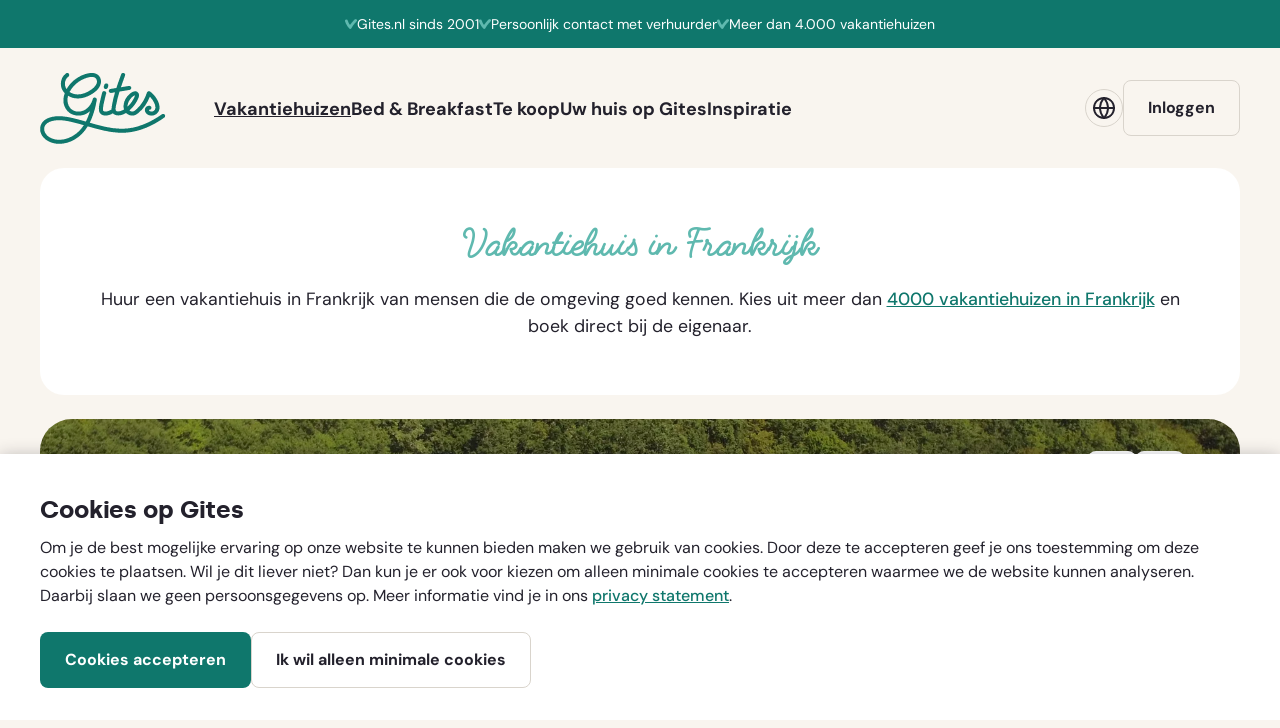

--- FILE ---
content_type: text/html; charset=utf-8
request_url: https://www.gites.com/nl/vakantiehuizen/nouvelle-aquitaine/dordogne/saint-jean-de-cole/luxe-tent-luca-18717
body_size: 28166
content:


<!DOCTYPE html>
<html lang=nl>
  <head>
    <!-- Google Tag Manager -->
    <script>(function (w, d, s, l, i) {
        w[l] = w[l] || [];
         function gtag(){w[l].push(arguments);}
         gtag('consent', 'default', {
           'ad_storage': 'denied',
           'ad_user_data': 'denied',
           'ad_personalization': 'denied',
           'analytics_storage': 'denied',
           'functionality_storage': 'denied',
           'personalization_storage': 'denied',
           'security_storage': 'denied'
         });

        w[l].push({
          'gtm.start':
            new Date().getTime(), event: 'gtm.js'
        }); var f = d.getElementsByTagName(s)[0],
          j = d.createElement(s), dl = l != 'dataLayer' ? '&l=' + l : ''; j.async = true; j.src =
            'https://www.googletagmanager.com/gtm.js?id=' + i + dl; f.parentNode.insertBefore(j, f);
      })(window, document, 'script', 'dataLayer', 'GTM-TGWCPLLG');</script>
    <!-- End Google Tag Manager -->

    <meta charset="utf-8">
    <meta name="viewport" content="width=device-width, initial-scale=1.0, viewport-fit=cover">
    <meta http-equiv="X-UA-Compatible" content="IE=edge">

    <!--
      Developed by Hoppinger BV 2022
      http://www.hoppinger.com
    -->

    <script>
      window.dataLayer = window.dataLayer || [];
      window.dataLayer.push({
        originalLocation:
          document.location.protocol + '//' + document.location.hostname + document.location.pathname + document.location.search
      });
    </script>

    <!-- Anti-flicker snippet (recommended) -->




            <meta name="og:url" content="https://www.gites.com/nl/vakantiehuizen/nouvelle-aquitaine/dordogne/saint-jean-de-cole/luxe-tent-luca-18717">
            <link rel="canonical" href="https://www.gites.com/nl/vakantiehuizen/nouvelle-aquitaine/dordogne/saint-jean-de-cole/luxe-tent-luca-18717">
            <meta name="og:type" content="article">
      <title>Bekijk vakantiehuis Luxe tent Luca. in Dordogne - Nouvelle Aquitaine | Gites</title>
      <meta property="title" name="title" content="Bekijk vakantiehuis Luxe tent Luca. in Dordogne - Nouvelle Aquitaine | Gites">
      <meta property="description" name="description" content="Huur vakantiehuis Luxe tent Luca. - Saint-Jean-de-C&#xF4;le. Boek direct bij de eigenaar. Geen verborgen kosten.">
      <meta property="og:url" content="https://www.gites.com/nl/vakantiehuizen/nouvelle-aquitaine/dordogne/saint-jean-de-cole/luxe-tent-luca-18717">
      <meta property="og:type" content="website">
      <meta property="og:title" content="Bekijk vakantiehuis Luxe tent Luca. in Dordogne - Nouvelle Aquitaine | Gites">
      <meta property="og:description" content="Huur vakantiehuis Luxe tent Luca. - Saint-Jean-de-C&#xF4;le. Boek direct bij de eigenaar. Geen verborgen kosten.">
      <meta property="og:image" content="https://gites.s3.amazonaws.com/photos/photo/6e/35/670645/original/6e3513ce24fce1ec7d38f596dbfbe0cc.JPG">
      <meta property="twitter:card" name="twitter:card" content="summary">
      <meta property="twitter:url" name="twitter:url" content="https://www.gites.com/nl/vakantiehuizen/nouvelle-aquitaine/dordogne/saint-jean-de-cole/luxe-tent-luca-18717">
      <meta property="twitter:domain" name="twitter:domain" content="gites.nl">
      <meta property="twitter:title" name="twitter:title" content="Bekijk vakantiehuis Luxe tent Luca. in Dordogne - Nouvelle Aquitaine | Gites">
      <meta property="twitter:description" name="twitter:description" content="Huur vakantiehuis Luxe tent Luca. - Saint-Jean-de-C&#xF4;le. Boek direct bij de eigenaar. Geen verborgen kosten.">
      <meta property="twitter:image" name="twitter:image" content="https://gites.s3.amazonaws.com/photos/photo/6e/35/670645/original/6e3513ce24fce1ec7d38f596dbfbe0cc.JPG">
      <meta name="facebook-domain-verification" content="hikrkjyzfjj3moousdcxgjkqtjd0b4">


    <script>
      var sitename = "Gites"
      var lang = "nl"
      var isSSR = false;
      var useSSR = true;
    </script>

      <link rel="preconnect" href="https://gites-production-wr-wp.s3.eu-central-1.amazonaws.com" />
      <link rel="preconnect" href="https://gites.s3.amazonaws.com" />
      <link rel="preload" as="font" type="font/woff2" href="/dist/main/assets/Styling/custom-theme/fonts/dm-sans/400.woff2" crossorigin />
      <link rel="preload" as="font" type="font/woff2" href="/dist/main/assets/Styling/custom-theme/fonts/dm-sans/700.woff2" crossorigin />
      <link rel="preload" as="font" type="font/woff2" href="/dist/main/assets/Styling/custom-theme/fonts/silka/silka-bold.woff2" crossorigin />

  <link href="/dist/main/9db5fec86f94061378cb2cf7cd7a24bc3e19586cb6a562b3b4a5d845fdc500c7.e63c6031180d984ca2a0.min.css" rel="stylesheet">
  <link href="/dist/main/spa.b748ebd4538bf6ceff47.min.css" rel="stylesheet">

    <!-- Favicons -->
    <link rel="apple-touch-icon" sizes="180x180" href="/apple-touch-icon.png">
    <link rel="mask-icon" href="/safari-pinned-tab.svg" color="#054e46">
    <link rel="icon" type="image/svg+xml" href="/favicon.svg">
    <meta name="apple-mobile-web-app-title" content="Gites">
    <meta name="application-name" content="Gites">
    <meta name="msapplication-TileColor" content="#f9f5ef">
    <meta name="theme-color" content="#f9f5ef">
    <link rel="manifest" href="/site.webmanifest" crossorigin="use-credentials">
  </head>

  <body>
    <!-- Google Tag Manager (noscript) -->
    <noscript><iframe src="https://www.googletagmanager.com/ns.html?id='GTM-TGWCPLLG'"
    height="0" width="0" style="display:none;visibility:hidden"></iframe></noscript>
    <!-- End Google Tag Manager (noscript) -->
    <input name="authenticity_token" type="hidden" value="CfDJ8FfR8ibMSeVAgqNuzHFxDlZ5ahCGsLQ34pQ08mKoPrA8_4YHcplytnQPTV-Kpcz0RTiKSG7-4-dPnY2PM-vfqKKDARQBN-7cfhSXvaaLQL2yb5n2V3oXMAm9fCeE97KS4Q5tJpaXDdkfL0CgdPo0SNo" />

<div aria-hidden="true" class="sr-text" style="font-family: 'DM Sans'; font-weight: 400;">&nbsp;</div>
<div aria-hidden="true" class="sr-text" style="font-family: 'DM Sans'; font-weight: 700;">&nbsp;</div>
<div aria-hidden="true" class="sr-text" style="font-family: 'Silka'; font-weight: 700;">&nbsp;</div>

    

<script src="https://www.google.com/recaptcha/api.js?render=explicit" async defer></script>

    <div class="root" id="rootSSR">
      <div>
        <a href="#a11y-main" class="sr-text">Ga direct naar de content</a><a href="#a11y-booking-form" class="sr-text">Ga direct naar het boekingsformulier</a><a href="#a11y-footer" class="sr-text">Ga direct naar de footer</a><header class="siteheader sh sh--logged-out sh--default "><div class="sh__inner ls-container ls-gutter"><div class="sh__layout"><a id="a11y-logo" href="/nl/" title="Ga naar gites.com" class="sh__logo"><span class="sr-text">Ga naar gites.com</span><svg class="sh__logo-image" aria-hidden="true"><use xlink:href="#icon--logo-gites"></use></svg></a><nav class="sh__nav nav--header" id="a11y-nav-main" aria-hidden="true" aria-label="Primair"><div class="nav__inner"><ul class="nav__list"><li class="nav__item nav__item--default"><a href="/nl/vakantiehuizen" class=" nav__link" aria-current="page"><span class="nav__link-label">Vakantiehuizen</span></a></li><li class="nav__item nav__item--default"><a href="/nl/bed-and-breakfasts" class=" nav__link"><span class="nav__link-label">Bed &amp; Breakfast</span></a></li><li class="nav__item nav__item--default"><a href="/nl/tekoop" class=" nav__link"><span class="nav__link-label">Te koop</span></a></li><li class="nav__item nav__item--default"><a href="/nl/adverteren" class=" nav__link"><span class="nav__link-label">Uw huis op Gites</span></a></li><li class="nav__item nav__item--default"><a href="/nl/vakantie-inspiratie" class=" nav__link"><span class="nav__link-label">Inspiratie</span></a></li><li class="nav__item nav__item--language-switch"><button id="shLanguageSwitchMobileNav" class="button button--ghost button--m button--iconed button--block" title="" type="button"><svg class="button__icon" width="24" height="24" aria-hidden="true"><use xlink:href="#icon--globe"></use></svg><span class="button__label">Taal</span></button></li><li class="nav__item nav__item--login"><a id="shLoginMobileNav" class="button button--ghost button--m button--block " target="_self" href="/nl/auth/login"><span class="button__label">Inloggen</span></a></li></ul></div></nav><div class="sh__actions sh__actions--spacious"><div class="sh__action sh__action--login"><a id="shLoginToolbar" class="button button--ghost button--m sh__login " target="_self" href="/nl/auth/login"><span class="button__label">Inloggen</span></a></div><div class="sh__action sh__action--hamburger"><button class="sh__toggler" aria-controls="a11y-nav-main" aria-expanded="false"><svg class="sh__icon" width="16" height="16" aria-hidden="true"><use xlink:href="#icon--hamburger"></use></svg><span class="sh__toggler-label sh__label sr-text">Open menu</span></button></div></div></div></div><ul class="sh__usps ls-gutter"><li class="sh__usp"><svg class="" width="12" height="12" aria-hidden="true"><use xlink:href="#icon--check"></use></svg><span>4.000 vakantiehuizen in Frankrijk</span></li><li class="sh__usp"><svg class="" width="12" height="12" aria-hidden="true"><use xlink:href="#icon--check"></use></svg><span>Persoonlijk contact met verhuurder</span></li><li class="sh__usp"><svg class="" width="12" height="12" aria-hidden="true"><use xlink:href="#icon--check"></use></svg><span>Sinds 2001</span></li></ul></header><main id="a11y-main" class="main main--giteAdvertPage main--advert"><article class="page"><div itemscope="" itemtype="http://schema.org/Product"><header class="pageheader ph ph--advert ph--image"><div class="ph__inner"><div class="ph__content"><div class="ph__top"><ul class="ph__actions"><li class="ph__action"><span><button class="button--favorite favorite--empty ph__button ph__favorite-button button--icon-only"><span class="sr-text">Voeg toe aan favorieten</span><svg class="button__icon button__icon--empty" width="20" height="20" aria-hidden="true"><use xlink:href="#icon--heart"></use></svg><svg class="button__icon button__icon--full" width="20" height="20" aria-hidden="true"><use xlink:href="#icon--heart-full"></use></svg></button></span></li><li class="ph__action"><span><button class="ph__button ph__share button--icon-only" aria-controls="a11y-modal-share" aria-expanded="false"><span class="sr-text">Deel dit vakantiehuis</span><svg class="button__icon" width="20" height="20" aria-hidden="true"><use xlink:href="#icon--share"></use></svg></button></span></li></ul></div><div class="ph__bottom"><div class="ph__text"><h1 class="ph__title title--xl" itemprop="name">Luxe tent Luca.</h1><div class="ph__intro text--m"><svg class="ph__icon--check" width="32" height="32" aria-hidden="true"><use xlink:href="#icon--check-circle"></use></svg><p><span>Te boeken met Gites garantie</span><span><button class="ph__info"><span class="sr-text">Bij Gites is je betaling gegarandeerd; ons betaalplatform staat onder toezicht van DNB, de centrale bank van Nederland. <a href="/gitesgarantie" target="_blank" onclick="event.stopPropagation()">Lees meer</a>.</span><svg class="ph__icon--question" width="18" height="18" aria-hidden="true"><use xlink:href="#icon--questionmark-circle"></use></svg></button></span></p></div></div><div class="ph__lightbox-wrapper"><button aria-expanded="false" aria-controls="a11y-lightbox-pageheader" class="button button--quaternary button--s button--icon ph__button ph__lightbox-button"><svg class="button__icon" width="20" height="20" aria-hidden="true"><use xlink:href="#icon--camera"></use></svg><span class="button__label"><span>Bekijk album </span><span>(21)</span></span></button></div></div></div><div class="ph__visual"><img loading="eager" fetchpriority="high" alt="" width="1328" height="640" src="//gites.s3.amazonaws.com/photos/photo/6e/35/670645/detail_header/6e3513ce24fce1ec7d38f596dbfbe0cc.webp?1719818652" class="ph__image"><meta content="//gites.s3.amazonaws.com/photos/photo/6e/35/670645/detail_header/6e3513ce24fce1ec7d38f596dbfbe0cc.webp?1719818652" itemprop="image"></div></div><div class="ph__bar"><div class="ph__bar-inner"><ul class="ph__facilities"><li class="ph__facility facility facility--advert-people facility--upto_people"><span><button class="facility__inner"><span class="sr-text">5 personen</span><svg class="facility__icon" aria-hidden="true"><use xlink:href="#icon--advert-people"></use></svg><span class="facility__count" aria-hidden="true">5</span></button></span></li><li class="ph__facility facility facility--advert-bathroom facility--bathrooms"><span><button class="facility__inner"><span class="sr-text">1 badkamer</span><svg class="facility__icon" aria-hidden="true"><use xlink:href="#icon--advert-bathroom"></use></svg><span class="facility__count" aria-hidden="true">1</span></button></span></li><li class="ph__facility facility facility--advert-room facility--bedrooms"><span><button class="facility__inner"><span class="sr-text">2 slaapkamers</span><svg class="facility__icon" aria-hidden="true"><use xlink:href="#icon--advert-room"></use></svg><span class="facility__count" aria-hidden="true">2</span></button></span></li><li class="ph__facility facility facility--advert-bed-single facility--one_person_beds"><span><button class="facility__inner"><span class="sr-text">3 éénpersoonsbedden</span><svg class="facility__icon" aria-hidden="true"><use xlink:href="#icon--advert-bed-single"></use></svg><span class="facility__count" aria-hidden="true">3</span></button></span></li><li class="ph__facility facility facility--advert-bed-double facility--two_person_beds"><span><button class="facility__inner"><span class="sr-text">1 tweepersoonsbed</span><svg class="facility__icon" aria-hidden="true"><use xlink:href="#icon--advert-bed-double"></use></svg><span class="facility__count" aria-hidden="true">1</span></button></span></li></ul><span><div class="ph__rating"><a href="#guestbook" class="ph__rating-button"><div class="rating-sticker ph__rating-grade" itemprop="aggregateRating" itemscope="" itemtype="http://schema.org/AggregateRating"><meta itemprop="worstRating" content="1"><meta itemprop="bestRating" content="10"><meta itemprop="reviewCount" content="2"><span class="sr-text">9 sterren</span><span class="rating-sticker__grade" aria-hidden="true" itemprop="ratingValue"><span>9</span></span></div><span class="ph__rating-label text--xs-to-s">2 recensies</span></a></div></span></div></div></header><div class="page__content page__content--commission-model"><section class="block block--advert-detail inview"><div class="block__inner ls-container ls-gutter ls-spacing"><div class="block__layout"><div class="block__col block__col--main"><section class="block__section section--navigation" id="navigation"><div class="section__inner"><div class="section__content"><nav class="section__nav section__clickables ls-clickables" aria-label="Jouw selectie"><div class="section__clickable ls-clickable"><a id="linkReturn" class="button button--quaternary button--m button--iconed section__link section__return " target="_self" href="/nl/vakantiehuizen/18717/return_to_selection"><svg class="button__icon" width="14" height="14" aria-hidden="true"><use xlink:href="#icon--arrow-left"></use></svg><span class="button__label">Bekijk alle huizen</span></a></div></nav></div></div></section><section class="block__section section--breadcrumbs" id="breadcrumbs"><div class="section__inner"><div class="section__content"><nav class="breadcrumbs " aria-label="Broodkruimels"><ol class="breadcrumbs__list breadcrumbs__list--6"><li class="breadcrumbs__item"><a href="/nl/" class="breadcrumbs__link">Homepage</a></li><li class="breadcrumbs__item"><a href="/nl/vakantiehuizen" class="breadcrumbs__link">Vakantiehuizen</a></li><li class="breadcrumbs__item"><a href="/nl/vakantiehuizen/nouvelle-aquitaine" class="breadcrumbs__link">Nouvelle Aquitaine</a></li><li class="breadcrumbs__item"><a href="/nl/vakantiehuizen/dordogne" class="breadcrumbs__link">Dordogne</a></li><li class="breadcrumbs__item"><a href="/nl/vakantiehuizen?msa=45.4167_0.8333_12" class="breadcrumbs__link">Saint-Jean-de-Côle</a></li><li class="breadcrumbs__item"><span aria-current="page">Luxe tent Luca.</span></li></ol></nav></div></div></section><section class="block__section section--host" id="host"><div class="section__inner"><div class="section__content"><div class="section__visual"><img loading="eager" alt="Leida &amp; Leen" width="100" height="100" src="//gites.s3.amazonaws.com/photos/user/d4/3e/266030/thumb/d43efe1862792fe7513e288aab300eb6.webp?1573398259" class="section__image"></div><div class="section__text"><h2 class="section__subtitle">Je bent te gast bij <button id="a11y-popover-button-host" class="popover__button link--default-black">Leida &amp; Leen</button></h2><p class="section__subintro text--s">Reageert meestal binnen 9 uur.</p></div></div></div></section><section class="block__section section--interior" id="interior"><div class="section__inner"><header class="section__header"><h2 class="section__title title--s">Over dit vakantiehuis</h2><div class="section__intro"><ul class="list--iconed"><li class="list__item"><div class="list__visual"><svg class="list__icon" width="22" height="22" aria-hidden="true"><use xlink:href="#icon--advert-premise"></use></svg></div><span class="list__label">Rustige, landelijke omgeving</span></li></ul></div></header><div class="section__content"><div class="block__readmore"><div class="text--styled"><p>Safari Lodge tent Luca is een luxe tent gelegen aan de bosrand en  beschikt over twee slaapkamers waarvan 1 met 2 persoons hemelbed en 1 slaapkamer met stapelbed met optie extra bed,  woonkamer  met  zithoek , wifi , eethoek en bij terras picknicktafel en zitje.  Er is een keuken met ruime koelkast incl. vriesvak en divers keukengerei , koffie/thee benodigdheden. Op het nabijgelegen overdekte terras kan men gebruik maken van gas- en houtskool BBQ's . Huisdier in overleg toegestaan. Geen vaste in- en uitcheckdagen.
</p></div></div></div></div></section><section class="block__section section--facilities" id="facilities"><div class="section__inner"><header class="section__header"><h2 class="section__title title--s">Faciliteiten</h2></header><div class="section__content"><ul class="section__facilities text--m list--checked columns--3 "><li class="list__item"><svg class="list__icon" width="12" height="12" aria-hidden="true"><use xlink:href="#icon--check"></use></svg><span class="list__label">Vrijstaand</span></li><li class="list__item"><svg class="list__icon" width="12" height="12" aria-hidden="true"><use xlink:href="#icon--check"></use></svg><span class="list__label">Veilig voor kleine kinderen</span></li><li class="list__item"><svg class="list__icon" width="12" height="12" aria-hidden="true"><use xlink:href="#icon--check"></use></svg><span class="list__label">Strijkijzer</span></li><li class="list__item"><svg class="list__icon" width="12" height="12" aria-hidden="true"><use xlink:href="#icon--check"></use></svg><span class="list__label">Moestuin</span></li><li class="list__item"><svg class="list__icon" width="12" height="12" aria-hidden="true"><use xlink:href="#icon--check"></use></svg><span class="list__label">Omheinde tuin</span></li><li class="list__item"><svg class="list__icon" width="12" height="12" aria-hidden="true"><use xlink:href="#icon--check"></use></svg><span class="list__label">Kinderbed</span></li><li class="list__item"><svg class="list__icon" width="12" height="12" aria-hidden="true"><use xlink:href="#icon--check"></use></svg><span class="list__label">Kinderstoel</span></li><li class="list__item"><svg class="list__icon" width="12" height="12" aria-hidden="true"><use xlink:href="#icon--check"></use></svg><span class="list__label">Table d'hôtes</span></li><li class="list__item"><svg class="list__icon" width="12" height="12" aria-hidden="true"><use xlink:href="#icon--check"></use></svg><span class="list__label">Internet</span></li><li class="list__item"><svg class="list__icon" width="12" height="12" aria-hidden="true"><use xlink:href="#icon--check"></use></svg><span class="list__label">Fietsen bij huis</span></li><li class="list__item"><svg class="list__icon" width="12" height="12" aria-hidden="true"><use xlink:href="#icon--check"></use></svg><span class="list__label">Met zwembad</span></li></ul></div></div></section><section class="block__section section--surroundings" id="surroundings"><div class="section__inner"><header class="section__header"><h2 class="section__title title--s">In de buurt</h2></header><div class="section__content"><div class="section__map"><figure class="figure--map map--static"><button class="figure__visual" role="button"><img loading="lazy" alt="Klik op de afbeelding om een interactieve kaart te openen" src="data:image/svg+xml;utf8, <svg xmlns='http://www.w3.org/2000/svg' width='1' height='1' viewBox='0 0 1 1'><rect width='1' height='1' x='0' y='0' fill='none'/> </svg>" class="figure__image"></button><figcaption class="figure__caption text--s"><p class="text--muted">Klik op de afbeelding om een interactieve kaart te openen</p></figcaption></figure></div><div class="read-more block__readmore" id="a11y-read-more-surroundings" inert="" aria-live="polite" style="height: 100px; overflow: hidden;"><div class="text--styled"><p>Iets buiten het dorp St.Jean de Côle is er een afslag naar het landweggetje La Garenne waar aan het doodlopend eind  Domaine La Garenne is gelegen. Het Domaine (landschap) ligt zowat in het bos op een heuvelachtig terrein met rots partijtjes , vijver, weideveld en het landhuis , een voormalig jachthuis. Op het weideveld staan twee luxe safari lodge tenten en een luxe Bell tent. Op slechts ( ongeveer 15 meter) ligt centraal het vernieuwde sanitair huis bestaande uit twee ruime douches , twee toiletten en twee ruime wastafels met buiten nog een extra wastafel. Tussen weide en rotspartij ligt het zwembad en het algemene terras met zitjes en ligstoelen. De "jeu de boules" Petanque baan ligt bij het algemeen terras. Het landhuis herbergt een petit gite en  chambre d'hôtes .Op het ruime voorterras met serre van het landhuis kan gedineerd worden. Het dorp St Jean de Côle ligt op 900 meter en de stad Thiviers met diverse supermarkten , winkels en banken op 9 km.</p></div><ul class="section__facilities text--m list--checked columns--1 "><li class="list__item"><svg class="list__icon" width="12" height="12" aria-hidden="true"><use xlink:href="#icon--check"></use></svg><span class="list__label">Landelijk</span></li><li class="list__item"><svg class="list__icon" width="12" height="12" aria-hidden="true"><use xlink:href="#icon--check"></use></svg><span class="list__label">Heuvelachtig</span></li><li class="list__item"><svg class="list__icon" width="12" height="12" aria-hidden="true"><use xlink:href="#icon--check"></use></svg><span class="list__label">Bosrijk</span></li><li class="list__item"><svg class="list__icon" width="12" height="12" aria-hidden="true"><use xlink:href="#icon--check"></use></svg><span class="list__label">In/bij een dorp</span></li></ul></div><button class="block__readmore-button button--toggle" aria-controls="a11y-read-more-surroundings" aria-expanded="false"><span class="button__icon" aria-hidden="true"></span><span class="button__label">Toon meer</span></button></div></div></section><section class="block__section section--guestbook" id="guestbook"><div class="section__inner"><header class="section__header"><div class="section__header-inner"><h2 class="section__title title--s">Recensies</h2><div class="section__intro">Luxe tent Luca. heeft de afgelopen 4 jaar 2 recensies gekregen met gemiddeld een:</div></div><div class="rating-sticker section__rating"><span class="sr-text">9 sterren</span><span class="rating-sticker__grade" aria-hidden="true"><span>9</span></span></div></header><div class="section__content"><ul class="section__list list--reviews"><li class="list__item" itemprop="review" itemscope="" itemtype="http://schema.org/Review"><article class="list__article"><div class="list__inner cf"><header class="list__header"><div class="list__header-inner"><h3 class="list__title title--xs" itemprop="author" itemscope="" itemtype="http://schema.org/Person"><span itemprop="name">Roy Wippert uit Lemelerveld</span></h3><p class="list__intro text--s"><time datetime="2024-08-21T00:00:00.000Z">Bezocht in augustus 2024</time></p></div><div class="rating-sticker list__rating"><span class="sr-text">9 sterren</span><span class="rating-sticker__grade" aria-hidden="true"><span>9</span></span></div></header><div class="list__text" lang="nl"><div class="block__readmore"><div itemprop="description" class="text--styled"><p>Met gezin geweest, kids 10 ,12 en 14.
<br>Mooie ruime tent, rustige plek. Zwembad is schoon. Het meer in de buurt is ook aangenaam. Voor acriviteiten kun je de omgeving in.
<br>Enthousiaste en behulpzame eigenaren.</p></div></div></div></div></article></li><li class="list__item" itemprop="review" itemscope="" itemtype="http://schema.org/Review"><article class="list__article"><div class="list__inner cf"><header class="list__header"><div class="list__header-inner"><h3 class="list__title title--xs" itemprop="author" itemscope="" itemtype="http://schema.org/Person"><span itemprop="name">Winters uit Spijkenisse</span></h3><p class="list__intro text--s"><time datetime="2022-07-30T00:00:00.000Z">Bezocht in juli 2022</time></p></div><div class="rating-sticker list__rating"><span class="sr-text">9 sterren</span><span class="rating-sticker__grade" aria-hidden="true"><span>9</span></span></div></header><div class="list__text" lang="nl"><div class="block__readmore"><div itemprop="description" class="text--styled"><p>Super verblijf gehad met onze 2 kinderen. Heerlijk schoon zwembad, mooie tent met alle voorzieningen, schoon toilet/douche op loopafstand en een prachtige omgeving.  Genoeg spellen aanwezig voor de kids en de eigenaren doen er alles aan om te zorgen voor een goed verblijf. Zeker aan te raden om er te eten.... Heerlijk! </p></div></div></div></div></article></li></ul><aside class="section__aside"><div class="section__toggler ls-clickables"><div class="ls-clickable"><button id="reviewsFormButton" class="button button--secondary button--m button--chevroned " title="" type="button" aria-controls="a11y-guestbook-form" aria-expanded="false"><span class="button__label">Hier geweest? Schrijf een recensie</span><svg class="button__icon button__chevron" width="12" height="12" aria-hidden="true"><use xlink:href="#icon--chevron-down"></use></svg></button></div></div><div class="section__form content-toggle" id="a11y-guestbook-form" inert=""><form class="form form--guestbook"><div class="form__inner"><div class="card--text card--s card--has-icon bg--white text--m ls-spacing--wysiwyg"><div class="card__inner"><svg class="card__icon" width="20" height="20" aria-hidden="true"><use xlink:href="#icon--exclamation-circle"></use></svg><div class="card__content text--styled">Let op: we publiceren je naam en woonplaats bij je recensie. Je e-mailadres wordt echter nooit gepubliceerd.</div></div></div><div class="form__row"><div class="form__cell form__cell--name"><div class="fs__group fs__group--no-spacing fs__group--input "><label class="fs__label form-label" for="guestbookFormName">Naam</label><input inputmode="text" aria-required="true" aria-invalid="false" id="guestbookFormName" class="fs__input form-control" value=""></div></div><div class="form__cell form__cell--city"><div class="fs__group fs__group--no-spacing fs__group--input "><label class="fs__label form-label" for="guestbookFormCity">Woonplaats</label><input inputmode="text" aria-required="true" aria-invalid="false" id="guestbookFormCity" class="fs__input form-control" value=""></div></div><div class="form__cell form__cell--email"><div class="fs__group fs__group--no-spacing fs__group--input "><label class="fs__label form-label" for="guestbookFormEmail">E-mailadres</label><input inputmode="email" aria-required="true" aria-invalid="false" id="guestbookFormEmail" class="fs__input form-control" value=""></div></div><div class="form__cell form__cell--date"><div class="fs__group fs__group--datepicker fs__group--date-placeholder fs__group--undefined fs__group--no-spacing"><div class=""><div class="DateRangePicker DateRangePicker_1"><div><div class="DateRangePickerInput DateRangePickerInput_1 DateRangePickerInput__withBorder DateRangePickerInput__withBorder_2 DateRangePickerInput__showClearDates DateRangePickerInput__showClearDates_3"><button class="DateRangePickerInput_calendarIcon DateRangePickerInput_calendarIcon_1" type="button" aria-label="Interact with the calendar and add the check-in date for your trip."><svg class="" width="24" height="24" aria-hidden="true"><use xlink:href="#icon--calendar"></use></svg></button><div class="DateInput DateInput_1"><input class="DateInput_input DateInput_input_1" aria-label="Wanneer ben je hier geweest?" type="text" id="reviewStartDate" name="reviewStartDate" placeholder="Wanneer ben je hier geweest?" autocomplete="off" aria-describedby="DateInput__screen-reader-message-reviewStartDate" value=""><p class="DateInput_screenReaderMessage DateInput_screenReaderMessage_1" id="DateInput__screen-reader-message-reviewStartDate">Press the down arrow key to interact with the calendar and
  select a date. Press the question mark key to get the keyboard shortcuts for changing dates.</p></div><div class="DateRangePickerInput_arrow DateRangePickerInput_arrow_1" aria-hidden="true" role="presentation"><svg class="" width="16" height="16" aria-hidden="true"><use xlink:href="#icon--arrow-right"></use></svg></div><div class="DateInput DateInput_1"><input class="DateInput_input DateInput_input_1" aria-label="Tot" type="text" id="reviewEndDate" name="reviewEndDate" placeholder="Tot" autocomplete="off" aria-describedby="DateInput__screen-reader-message-reviewEndDate" value=""><p class="DateInput_screenReaderMessage DateInput_screenReaderMessage_1" id="DateInput__screen-reader-message-reviewEndDate">Press the down arrow key to interact with the calendar and
  select a date. Press the question mark key to get the keyboard shortcuts for changing dates.</p></div><button type="button" aria-label="Clear Dates" class="DateRangePickerInput_clearDates DateRangePickerInput_clearDates_1 DateRangePickerInput_clearDates__hide DateRangePickerInput_clearDates__hide_2"><svg class="" width="12" height="12" aria-hidden="true"><use xlink:href="#icon--cross"></use></svg></button></div></div></div></div></div></div><div class="form__cell form__cell--rating"><div class="fs__group fs__group--no-spacing fs__group--select "><label class="sr-text form-label" for="guestbookFormRating">Waardering</label><div class=" react-select css-b62m3t-container" id="guestbookFormRating"><span id="react-select-2-live-region" class="css-7pg0cj-a11yText"></span><span aria-live="polite" aria-atomic="false" aria-relevant="additions text" class="css-7pg0cj-a11yText"></span><div class=" react-select__control css-cp01gg-control"><div class="react-select__value-container react-select__value-container--has-value css-14oxtc6"><div class="react-select__single-value css-w54w9q-singleValue">10 - Uitstekend</div><input id="react-select-2-input" tabindex="0" inputmode="none" aria-autocomplete="list" aria-expanded="false" aria-haspopup="true" aria-invalid="false" role="combobox" aria-readonly="true" class="css-1hac4vs-dummyInput" value=""></div><div class="react-select__indicators css-1wy0on6"><div class="react-select__indicator react-select__dropdown-indicator css-g56vrd-indicatorContainer" aria-hidden="true"><svg class="" width="14" height="14" aria-hidden="true"><use xlink:href="#icon--chevron-down"></use></svg></div></div></div></div></div></div><div class="form__cell form__cell--message"><div class="fs__group fs__group--no-spacing fs__group--input "><label class="fs__label form-label" for="guestbookFormMessage">Jouw recensie van Luxe tent Luca.</label><textarea rows="6" inputmode="text" aria-required="true" aria-invalid="false" id="guestbookFormMessage" class="fs__input form-control"></textarea></div></div><div class="form__cell form__cell--image"><div class="fs__group fs__group--no-spacing fs__group--upload"><label class="fs__label form-label" for="guestbookFormImage">Upload een foto<span> (optioneel)</span></label><input aria-required="false" aria-invalid="false" accept="image/*" type="file" id="guestbookFormImage" class="fs__input form-control"></div></div></div><footer class="fs__footer ls-clickables--end"><div class="ls-clickable"><button id="guestbookFormButtonCancel" class="button button--ghost button--m " title="" type="button"><span class="button__label">Annuleren</span></button></div><div class="ls-clickable"><button id="guestbookFormButtonSubmit" class="button button--secondary button--m " title="" type="submit"><span class="button__label">Voeg recensie toe</span></button></div></footer></div></form></div></aside></div></div></section><section class="block__section section--culture" id="culture"><div class="section__inner"><header class="section__header"><h2 class="section__title title--s">Culinair en wijn</h2></header><div class="section__content"><div class="read-more block__readmore" id="a11y-read-more-culture" inert="" aria-live="polite" style="height: 180px; overflow: hidden;"><div class="text--styled"><p>Het dorp Saint Jean de Côle herbergt drie restaurants met een uitstekende keuken. Bij  dorpen in de directe omgeving o.a. St Pardoux en St Martin en in de steden Thiviers, Brantome en Perigueux  kan men zich culinair laten verwennen in de diverse restaurants . De eigenaren , met jarenlange restaurantervaring , informeren u graag over de streeklekkernijen en koken dagelijks van happas, maaltijd tot uitgebreid diner van voornamelijk  scharrel en bio producten uit de directe omgeving . Een kleine speciaal bier brouwerij is er in Thiviers en StSaud.  Voor een mooie wijntrip kan men in en om Bergerac terecht. Prachtige routes langs wijnvelden , wijnhuizen en Chateaux . </p></div></div><button class="block__readmore-button button--toggle" aria-controls="a11y-read-more-culture" aria-expanded="false"><span class="button__icon" aria-hidden="true"></span><span class="button__label">Toon meer</span></button></div></div></section><section class="block__section section--activities" id="activities"><div class="section__inner"><header class="section__header"><h2 class="section__title title--s">Wat is er te doen</h2></header><div class="section__content"><div class="read-more block__readmore" id="a11y-read-more-activities" inert="" aria-live="polite" style="height: 180px; overflow: hidden;"><div class="text--styled"><p>Het bos is vrij toegankelijk en het wandel en fietspad met een mooie fietsroute nabij . Er is een zwembad met zonneterras , overdekt algemeen terras met zitjes en BBQ faciliteiten en een "jeu de boules " Petanque baan .  Dichtbij, bij de stad Nantheuil, is er een plan d'eau ; zwemmeer met strand, speeltuin, weide, pick-nick en horeca. De toegang is er gratis. Op het hoger gelegen terras aan de serre van het voormalige jachthuis met ruim terras is er;  " À table chez L&amp;L " , het restaurantje van de eigenaren waar men terecht kan voor een aperitief en waar gekookt wordt van eenvoudige maaltijd tot uitgebreid diner. Het prachtige dorp Saint Jean de Côle ligt op 900 meter en herbergt een buurtwinkel en drie restaurants .</p></div><ul class="section__facilities text--m list--checked columns--1 "><li class="list__item"><svg class="list__icon" width="12" height="12" aria-hidden="true"><use xlink:href="#icon--check"></use></svg><span class="list__label">Aan fietsroute</span></li><li class="list__item"><svg class="list__icon" width="12" height="12" aria-hidden="true"><use xlink:href="#icon--check"></use></svg><span class="list__label">Bij wandelpaden</span></li><li class="list__item"><svg class="list__icon" width="12" height="12" aria-hidden="true"><use xlink:href="#icon--check"></use></svg><span class="list__label">Bij paardrijroute</span></li></ul></div><button class="block__readmore-button button--toggle" aria-controls="a11y-read-more-activities" aria-expanded="false"><span class="button__icon" aria-hidden="true"></span><span class="button__label">Toon meer</span></button></div></div></section><section class="block__section section--remarks" id="remarks"><div class="section__inner"><header class="section__header"><h2 class="section__title title--s">Wat je ook moet weten...</h2></header><div class="section__content"><div class="read-more block__readmore" id="a11y-read-more-remarks" inert="" aria-live="polite" style="height: 180px; overflow: hidden;"><div class="text--styled"><p>Gelieve tijdig aan te geven indien u op de dag van aankomst wilt dineren . 
<br>Basis boodschappenpakketje aanwezig als kruiden , koffie/thee , gekoelde dranken en water . (gratis en bij veel gebruik gelieve aan te vullen). Fietsen te huur. 
<br>Domaine La Garenne , Saint Jean de Côle is een plek voor liefhebbers van het pure Frankrijk. Lekker eten en drinken , rust en natuur. Een unieke locatie bij een prachtig dorp dat bij de 100 mooiste van Frankrijk behoort met vele bezienswaardigheden in de omgeving . Op tien minuten rijafstand is er , vrij toegankelijk , een meer met strand , horeca, speeltuin en zwemgelegenheid. Diverse wandelmogelijkheden en mooie fietsroute dichtbij. Gastvrouw Leida en gastheer Leen (L&amp;L) ontvangen u van harte .</p><p></p></div></div><button class="block__readmore-button button--toggle" aria-controls="a11y-read-more-remarks" aria-expanded="false"><span class="button__icon" aria-hidden="true"></span><span class="button__label">Toon meer</span></button></div></div></section><section class="block__section section--additional-fees" id="additional-fees"><div class="section__inner"><header class="section__header"><h2 class="section__title title--s">Overige prijsinformatie en aanbiedingen</h2></header><div class="section__content"><div class="text--styled"><p>prijs is all in , inclusief , wifi,  linnengoed en handdoeken .</p></div><div class="section__additional-fees additional-fees"><div class="af">
<h3>Prijs is inclusief</h3>
<p>Schoonmaakkosten, Handdoeken, Linnengoed</p>

</div>

</div></div></div></section><section class="block__section section--contact" id="contact"><div class="section__inner"><header class="section__header"><h2 class="section__title title--s">Heb je vragen?</h2></header><div class="section__content"><button id="contactHostFormButton" class="button button--secondary button--m button--chevroned " title="" type="button" aria-controls="a11y-contact-host-form" aria-expanded="false"><span class="button__label">Neem contact op met de host</span><svg class="button__icon button__chevron" width="12" height="12" aria-hidden="true"><use xlink:href="#icon--chevron-down"></use></svg></button><div class="section__form content-toggle" id="a11y-contact-host-form" inert=""><form class="form form--contact-host"><div class="form__inner"><div class="form__row"><div class="form__cell form__cell--first"><div class="fs__group fs__group--no-spacing fs__group--input "><label class="fs__label form-label" for="contactHostFormFirstName">Voornaam</label><input inputmode="text" aria-required="true" aria-invalid="false" id="contactHostFormFirstName" class="fs__input form-control" value=""></div></div><div class="form__cell form__cell--last"><div class="fs__group fs__group--no-spacing fs__group--input "><label class="fs__label form-label" for="contactHostFormLastName">Achternaam</label><input inputmode="text" aria-required="true" aria-invalid="false" id="contactHostFormLastName" class="fs__input form-control" value=""></div></div><div class="form__cell form__cell--email"><div class="fs__group fs__group--no-spacing fs__group--input "><label class="fs__label form-label" for="contactHostFormEmail">E-mailadres</label><input inputmode="email" aria-required="true" aria-invalid="false" type="email" id="contactHostFormEmail" class="fs__input form-control" value=""></div></div><div class="form__cell form__cell--date"><div class="fs__group fs__group--datepicker fs__group--date-placeholder fs__group--undefined fs__group--no-spacing"><div class=""><div class="DateRangePicker DateRangePicker_1"><div><div class="DateRangePickerInput DateRangePickerInput_1 DateRangePickerInput__withBorder DateRangePickerInput__withBorder_2 DateRangePickerInput__showClearDates DateRangePickerInput__showClearDates_3"><button class="DateRangePickerInput_calendarIcon DateRangePickerInput_calendarIcon_1" type="button" aria-label="Interact with the calendar and add the check-in date for your trip."><svg class="" width="24" height="24" aria-hidden="true"><use xlink:href="#icon--calendar"></use></svg></button><div class="DateInput DateInput_1"><input class="DateInput_input DateInput_input_1" aria-label="In welke periode?" type="text" id="contactStartDate" name="contactStartDate" placeholder="In welke periode?" autocomplete="off" aria-describedby="DateInput__screen-reader-message-contactStartDate" value=""><p class="DateInput_screenReaderMessage DateInput_screenReaderMessage_1" id="DateInput__screen-reader-message-contactStartDate">Press the down arrow key to interact with the calendar and
  select a date. Press the question mark key to get the keyboard shortcuts for changing dates.</p></div><div class="DateRangePickerInput_arrow DateRangePickerInput_arrow_1" aria-hidden="true" role="presentation"><svg class="" width="16" height="16" aria-hidden="true"><use xlink:href="#icon--arrow-right"></use></svg></div><div class="DateInput DateInput_1"><input class="DateInput_input DateInput_input_1" aria-label="Tot" type="text" id="contactEndDate" name="contactEndDate" placeholder="Tot" autocomplete="off" aria-describedby="DateInput__screen-reader-message-contactEndDate" value=""><p class="DateInput_screenReaderMessage DateInput_screenReaderMessage_1" id="DateInput__screen-reader-message-contactEndDate">Press the down arrow key to interact with the calendar and
  select a date. Press the question mark key to get the keyboard shortcuts for changing dates.</p></div><button type="button" aria-label="Clear Dates" class="DateRangePickerInput_clearDates DateRangePickerInput_clearDates_1 DateRangePickerInput_clearDates__hide DateRangePickerInput_clearDates__hide_2"><svg class="" width="12" height="12" aria-hidden="true"><use xlink:href="#icon--cross"></use></svg></button></div></div></div></div></div><div class="fs__group fs__group--no-spacing text--m"><div class="form-check"><input name="cb-contactHostFormDateUnknown" aria-invalid="false" type="checkbox" id="contactHostFormDateUnknown-1" class="form-check-input"><label for="contactHostFormDateUnknown-1" class="text--styled form-check-label">Ik weet nog niet precies welke data</label></div></div></div><div class="form__cell form__cell--people"><div class="fs__group fs__group--no-spacing fs__group--select fs__group--people"><label class="sr-text form-label" for="constHostFormPeople">Met hoeveel personen?</label><div class=" react-select css-b62m3t-container" id="constHostFormPeople"><span id="react-select-3-live-region" class="css-7pg0cj-a11yText"></span><span aria-live="polite" aria-atomic="false" aria-relevant="additions text" class="css-7pg0cj-a11yText"></span><div class=" react-select__control css-cp01gg-control"><svg class="react-select__icon" width="24" height="24" aria-hidden="true"><use xlink:href="#icon--persons"></use></svg><div class="react-select__value-container react-select__value-container--has-value css-14oxtc6"><div class="react-select__single-value css-w54w9q-singleValue">Met hoeveel personen?</div><input id="react-select-3-input" tabindex="0" inputmode="none" aria-autocomplete="list" aria-expanded="false" aria-haspopup="true" aria-invalid="false" role="combobox" aria-readonly="true" class="css-1hac4vs-dummyInput" value=""></div><div class="react-select__indicators css-1wy0on6"><div class="react-select__indicator react-select__dropdown-indicator css-g56vrd-indicatorContainer" aria-hidden="true"><svg class="" width="14" height="14" aria-hidden="true"><use xlink:href="#icon--chevron-down"></use></svg></div></div></div></div></div></div><div class="form__cell form__cell--message"><div class="fs__group fs__group--no-spacing fs__group--input "><label class="fs__label form-label" for="contactHostFormMessage">Jouw bericht aan Leida &amp; Leen</label><textarea rows="6" inputmode="text" aria-required="true" aria-invalid="false" id="contactHostFormMessage" class="fs__input form-control"></textarea></div></div><div class="form__cell form__cell--notification"><div role="alert" class="fade fs__alert text--styled text--s fs__alert--info  alert alert-info show"><p><b>TIP:</b> Op deze plaats kun je je kort voorstellen en de verhuurder bijvoorbeeld laten weten wat je zo aantrekkelijk vindt aan dit huis. Maar ook: staat de datum van je vakantie al vast of is deze nog flexibel? Zijn er nog bepaalde dingen die je over het huis wilt weten?</p></div></div></div><footer class="form__footer ls-clickables--end"><div class="ls-clickable"><button id="contactHostFormButtonCancel" class="button button--ghost button--m " title="" type="button"><span class="button__label">Annuleren</span></button></div><div class="ls-clickable"><button id="contactHostFormButtonSubmit" class="button button--secondary button--m " title="" type="submit"><span class="button__label">Verstuur je bericht</span></button></div></footer></div></form></div></div></div></section></div><div class="block__col block__col--side"><section id="a11y-booking-form" class="block__pricing-box pricing-box pb" aria-live="polite"><div class="pb__inner"><div class="pb__numbers pb__toolbar"><div itemprop="offers" itemscope="" itemtype="http://schema.org/Offer" class="pb__price pb__price--loaded pb__price--vertical pb__price--known pb__price--no-offer"><p class="pb__price-label text--xs text--muted"><span>Prijs per week vanaf</span><button id="a11y-popover-button-pb-additional-fees-mobileToolbarView" class="popover__button pb__tooltip-button"><span class="sr-text">Overige prijsinformatie</span><svg class="pb__tooltip-icon" width="18" height="18" aria-hidden="true"><use xlink:href="#icon--questionmark-circle"></use></svg></button></p><p class="pb__price-sum"><span>€&nbsp;350</span><meta itemprop="priceCurrency" content="EUR"><meta itemprop="price" content="350"></p></div><div class="pb__toggler"><button id="toggleMobileBookingForm" class="button button--secondary button--s " title="" type="button"><span class="button__label">Beschikbaarheid controleren</span></button></div></div>  <div class="pb__wrapper pb__overlay" inert=""><div class="pb__overlay-inner"><div itemprop="offers" itemscope="" itemtype="http://schema.org/Offer" class="pb__price pb__price--loaded pb__price--horizontal pb__price--known pb__price--no-offer"><p class="pb__price-label text--xs text--muted"><span>Prijs per week vanaf</span><button id="a11y-popover-button-pb-additional-fees-nonMobileToolbarView" class="popover__button pb__tooltip-button"><span class="sr-text">Overige prijsinformatie</span><svg class="pb__tooltip-icon" width="18" height="18" aria-hidden="true"><use xlink:href="#icon--questionmark-circle"></use></svg></button></p><p class="pb__price-sum"><span>€&nbsp;350</span><meta itemprop="priceCurrency" content="EUR"><meta itemprop="price" content="350"></p></div><div class="pb__form"><section class="form--search search--vertical"><div class="form__row"><div class="form__cell form__cell--field"><div class="fs__group fs__group--datepicker fs__group--date-placeholder fs__group--l fs__group--no-spacing"><div class=""><div class="DateRangePicker DateRangePicker_1"><div><div class="DateRangePickerInput DateRangePickerInput_1 DateRangePickerInput__withBorder DateRangePickerInput__withBorder_2 DateRangePickerInput__showClearDates DateRangePickerInput__showClearDates_3"><button class="DateRangePickerInput_calendarIcon DateRangePickerInput_calendarIcon_1" type="button" aria-label="Interact with the calendar and add the check-in date for your trip."><svg class="" width="24" height="24" aria-hidden="true"><use xlink:href="#icon--calendar"></use></svg></button><div class="DateInput DateInput_1"><input class="DateInput_input DateInput_input_1" aria-label="Wanneer wil je gaan?" type="text" id="requestReservationFormStartDate" name="requestReservationFormStartDate" placeholder="Wanneer wil je gaan?" autocomplete="off" aria-describedby="DateInput__screen-reader-message-requestReservationFormStartDate" value=""><p class="DateInput_screenReaderMessage DateInput_screenReaderMessage_1" id="DateInput__screen-reader-message-requestReservationFormStartDate">Press the down arrow key to interact with the calendar and
  select a date. Press the question mark key to get the keyboard shortcuts for changing dates.</p></div><div class="DateRangePickerInput_arrow DateRangePickerInput_arrow_1" aria-hidden="true" role="presentation"><svg class="" width="16" height="16" aria-hidden="true"><use xlink:href="#icon--arrow-right"></use></svg></div><div class="DateInput DateInput_1"><input class="DateInput_input DateInput_input_1" aria-label="Tot" type="text" id="requestReservationFormEndDate" name="requestReservationFormEndDate" placeholder="Tot" autocomplete="off" aria-describedby="DateInput__screen-reader-message-requestReservationFormEndDate" value=""><p class="DateInput_screenReaderMessage DateInput_screenReaderMessage_1" id="DateInput__screen-reader-message-requestReservationFormEndDate">Press the down arrow key to interact with the calendar and
  select a date. Press the question mark key to get the keyboard shortcuts for changing dates.</p></div><button type="button" aria-label="Clear Dates" class="DateRangePickerInput_clearDates DateRangePickerInput_clearDates_1 DateRangePickerInput_clearDates__hide DateRangePickerInput_clearDates__hide_2"><svg class="" width="12" height="12" aria-hidden="true"><use xlink:href="#icon--cross"></use></svg></button></div></div></div></div></div></div><div class="form__cell form__cell--field"><div class="fs__group fs__group--no-spacing fs__group--l fs__group--select fs__group--people"><label class="sr-text form-label" for="searchFormPeople">Met hoeveel personen?</label><div class=" react-select css-b62m3t-container" id="searchFormPeople"><span id="react-select-4-live-region" class="css-7pg0cj-a11yText"></span><span aria-live="polite" aria-atomic="false" aria-relevant="additions text" class="css-7pg0cj-a11yText"></span><div class=" react-select__control css-cp01gg-control"><svg class="react-select__icon" width="24" height="24" aria-hidden="true"><use xlink:href="#icon--persons"></use></svg><div class="react-select__value-container react-select__value-container--has-value css-14oxtc6"><div class="react-select__single-value css-w54w9q-singleValue">Met hoeveel personen?</div><input id="react-select-4-input" tabindex="0" inputmode="none" aria-autocomplete="list" aria-expanded="false" aria-haspopup="true" aria-invalid="false" role="combobox" aria-readonly="true" class="css-1hac4vs-dummyInput" value=""></div><div class="react-select__indicators css-1wy0on6"><div class="react-select__indicator react-select__dropdown-indicator css-g56vrd-indicatorContainer" aria-hidden="true"><svg class="" width="14" height="14" aria-hidden="true"><use xlink:href="#icon--chevron-down"></use></svg></div></div></div></div></div></div><div class="form__cell form__cell--button"><div class="fs__group fs__group--submit "><button id="searchFormButtonSubmit" class="button button--secondary button--m button--arrowed " title="" type="button"><span class="button__label">Reservering aanvragen</span><svg class="button__icon button__arrow" width="16" height="16" aria-hidden="true"><use xlink:href="#icon--arrow-right"></use></svg></button></div></div></div></section></div><ul class="pb__list list--checked list--s"><li class="list__item"><svg class="list__icon" width="10" height="10" aria-hidden="true"><use xlink:href="#icon--check"></use></svg><span class="list__label">Er wordt nog niets in rekening gebracht.</span></li><li class="list__item"><svg class="list__icon" width="10" height="10" aria-hidden="true"><use xlink:href="#icon--check"></use></svg><span class="list__label">Binnen 48 uur reactie van de verhuurder.</span></li><li class="list__item"><svg class="list__icon" width="10" height="10" aria-hidden="true"><use xlink:href="#icon--check"></use></svg><span class="list__label">Na akkoord kan je jouw boeking bevestigen of kosteloos annuleren.</span></li><li class="list__item"><svg class="list__icon" width="10" height="10" aria-hidden="true"><use xlink:href="#icon--check"></use></svg><span class="list__label text--styled">De host doet mee aan de <a href="/nl/gites-omboekgarantie-huurders">Omboekgarantie</a></span></li></ul></div><button class="button--close pb__close" title="Sluiten"><span class="sr-text">Sluiten</span><svg class="" width="12" height="12" aria-hidden="true"><use xlink:href="#icon--cross"></use></svg></button></div></div></section></div></div></div></section><section class="block block--carousel carousel--fw ls-spacing"><div class="block__inner remove_from_ssr"></div></section><button class="topbtn hidden" title="Terug naar boven"><svg class="topbtn__icon" width="24" height="24" aria-hidden="true"><use xlink:href="#icon--arrow-up"></use></svg><span class="topbtn__label">Terug naar boven</span></button></div></div></article></main><footer id="a11y-footer" class="footer footer--advert"><nav class="footer__inner ls-container ls-gutter" aria-label="Footer"><div class="footer__social nav--social"><p class="nav__title">Meer vakantie inspiratie? Volg ons op:</p><ul class="nav__list"><li class="nav__item"><a href="https://www.facebook.com/gites/" class="button--icon-only" title="Facebook"><span class="sr-text">Facebook</span><svg class="button__icon" width="20" height="20" aria-hidden="true"><use xlink:href="#icon--social-facebook"></use></svg></a></li><li class="nav__item"><a href="https://www.instagram.com/gites.nl/" class="button--icon-only" title="Instagram"><span class="sr-text">Instagram</span><svg class="button__icon" width="20" height="20" aria-hidden="true"><use xlink:href="#icon--social-instagram"></use></svg></a></li><li class="nav__item"><a href="https://nl.pinterest.com/gites_nl/" class="button--icon-only" title="Pinterest"><span class="sr-text">Pinterest</span><svg class="button__icon" width="20" height="20" aria-hidden="true"><use xlink:href="#icon--social-pinterest"></use></svg></a></li></ul></div><div class="footer__nav nav--footer"><div class="nav__col"><p class="nav__title title--xs">Populairste gebieden</p><ul class="nav__list"><li class="nav__item"><a class="nav__link" href="/nl/vakantie/vakantiehuizen-in-normandie">Vakantiehuizen Normandië</a></li><li class="nav__item"><a class="nav__link" href="/nl/vakantie/vakantiehuizen-in-bretagne">Vakantiehuizen Bretagne</a></li><li class="nav__item"><a class="nav__link" href="/nl/vakantie/vakantiehuizen-in-bourgogne">Vakantiehuizen Bourgogne</a></li><li class="nav__item"><a class="nav__link" href="/nl/vakantie/vakantiehuizen-in-franche-comte">Vakantiehuizen Franche-Comté</a></li></ul></div><div class="nav__col"><p class="nav__title title--xs">Bed &amp; Breakfasts</p><ul class="nav__list"><li class="nav__item"><a class="nav__link" href="https://www.gites.com/nl/bed-and-breakfasts">Alle Bed &amp; Breakfasts</a></li><li class="nav__item"><a class="nav__link" href="https://www.gites.com/nl/bed-and-breakfasts/met-zwembad">Bed &amp; Breakfasts met zwembad</a></li><li class="nav__item"><a class="nav__link" href="https://www.gites.com/nl/bed-and-breakfasts/wintersport">Bed &amp; Breakfasts voor skiërs</a></li></ul></div><div class="nav__col"><p class="nav__title title--xs">Kopen in Frankrijk</p><ul class="nav__list"><li class="nav__item"><a class="nav__link" href="https://www.gites.com/nl/tekoop">Alle koophuizen</a></li><li class="nav__item"><a class="nav__link" href="https://www.gites.com/nl/tekoop/met-zwembad">Koophuizen met zwembad</a></li><li class="nav__item"><a class="nav__link" href="https://www.gites.com/nl/tekoop/commerce">Commerciële objecten</a></li></ul></div><div class="nav__col"><p class="nav__title title--xs">Bijzondere vakantiehuizen</p><ul class="nav__list"><li class="nav__item"><a class="nav__link" href="https://www.gites.com/nl/vakantiehuizen/met-zwembad">Vakantiehuizen met zwembad</a></li><li class="nav__item"><a class="nav__link" href="https://www.gites.com/nl/vakantiehuizen/languedoc-roussillon/provence-alpes-cotedazur">Vakantiehuizen aan Middellandse zee</a></li><li class="nav__item"><a class="nav__link" href="https://www.gites.com/nl/vakantiehuizen/aan-strand">Vakantiehuizen aan het strand</a></li><li class="nav__item"><a class="nav__link" href="https://www.gites.com/nl/vakantiehuizen/watersport">Vakantiehuizen voor watersport</a></li></ul></div></div><div class="footer__nav nav--languages"><p class="nav__title title--xs">Talen</p><ul class="nav__list"><li class="nav__item"><a class="nav__link" href="/nl">Nederlands</a></li><li class="nav__item"><a class="nav__link" href="/en">English</a></li><li class="nav__item"><a class="nav__link" href="/fr">Français</a></li><li class="nav__item"><a class="nav__link" href="/de">Deutsch</a></li></ul></div><div class="nav--legal"><ul class="nav__list"><li class="nav__item">© 2024 Gites</li><li class="nav__item"><a class="nav__link" href="/nl/adverteren">Adverteren</a></li><li class="nav__item"><a class="nav__link" href="/nl/auth/register/sign_up">Registreren</a></li><li class="nav__item"><a class="nav__link" href="/nl/over_gites">Over Gites</a></li><li class="nav__item"><a href="/gitesgarantie" class="nav__link">Gitesgarantie</a></li><li class="nav__item"><a class="nav__link" href="/nl/disclaimer">Privacy</a></li><li class="nav__item"><a class="nav__link" href="/nl/algemene_voorwaarden">Algemene voorwaarden</a></li></ul></div></nav></footer>
      </div>
    </div>
    <div class="root" id="root" style="display: none;"></div>

<script>
  window["useSSR"] = true
</script>

    


  <script defer src="/dist/main/e8e36f2114383c181f03320a427a4b628b04488fea35dd90d934f24b146b522c.bundle.17900dc50eb16c314306.min.js"></script>
  <script defer src="/dist/main/3ac26568d65b9718395a84ffabd475e96ff6c4378339c500b22fa0f924e5314b.bundle.811a24b1790cb3a2b19a.min.js"></script>
  <script defer src="/dist/main/b9d7ce9e27a4043d01ad74a7a24c5864570c07146083295a215828b0071adcb9.bundle.003a869366df319f0c9c.min.js"></script>
  <script defer src="/dist/main/1ef387caf74677a5f4beb1ee726b7315a1236b4a340784f2a05c5fc1ca783fa4.bundle.103251c46af705f97619.min.js"></script>
  <script defer src="/dist/main/4409006327d23e121e82f1c8896a77e66f021eede38b9e8e7bd7c118aef4963a.bundle.59a67f375fb3fe8d14b3.min.js"></script>
  <script defer src="/dist/main/2b7a6489c27c8703b5e5ab5cfdcbd7b07e83854f159b354900fe0c24b2c5943f.bundle.81d43e74c2a6f8d644d4.min.js"></script>
  <script defer src="/dist/main/86a7762a3bc2e31bd338677e37e46d6ee89eb6d2ca49671cd96d79698894e562.bundle.620eac83946186672898.min.js"></script>
  <script defer src="/dist/main/4a4b8e4442fd44d3b41dc7bd73b1237250ad0fe19e315cd8c8c6edf200feafee.bundle.5a45f111134533ae5495.min.js"></script>
  <script defer src="/dist/main/96d9067c9c312cd6b37897355bf5d741bd0c9fbb902a22a4f4d1b0e7994bcce7.bundle.b1f01f52c2647021e613.min.js"></script>
  <script defer src="/dist/main/f59cd98e3407d397a5b030a48eb7680aa8c21a9d9c75e1de354a1b167ea976b6.bundle.739ad92ce7e02d383ada.min.js"></script>
  <script defer src="/dist/main/60e0bb29770340c7bcc07d6002e8a52b7ddca3b010bae6129b3cc121cfd50e63.bundle.c4462076816e80b642ca.min.js"></script>
  <script defer src="/dist/main/4c0e2cf21036c9cf4db70aed9064ba69a481ab0205560ac0571d1804484e4d59.bundle.ef83e5bbbbd30a222cd0.min.js"></script>
  <script defer src="/dist/main/2c446f8dd5fe7e5e4fd9ba98e0b3a20e5787140640d0064d7756c9791ecadc1b.bundle.264b8f7eabe3cb90f905.min.js"></script>
  <script defer src="/dist/main/2ca1bc0f08927dcf4624dacb36abfef257eb80df35c9c3512f5d47fec40cd59f.bundle.bc8207dc4d8fcc53fd3e.min.js"></script>
  <script defer src="/dist/main/25933ab322193d2fcc7b4c92bd7225ba7049b71feb236e9c7e6b96772ccc93b8.bundle.8dd3e42cb75edc30d6da.min.js"></script>
  <script defer src="/dist/main/da8fc1c8fd0b68c4eead00c1f15edd9e2d894f86c40cd0313a7c740bd8873da5.bundle.688aa57d64c38ab28394.min.js"></script>
  <script defer src="/dist/main/2d208f0c09ba1a2e6d6fd36b8e85d7452adf6cf7b53fff1b6966591872c46711.bundle.c370286e528d0b3d4d74.min.js"></script>
  <script defer src="/dist/main/f86cc20da9a374aeb2249407eb502da1b4f5113e8f793db72f27c3cc74aa04cd.bundle.b4b54f3db36184f0f47f.min.js"></script>
  <script defer src="/dist/main/4150b0f1d2fc9b5b841f8647a0e1b0f71a6558f3bd596c2c545fd6efc3d6aa83.bundle.85030b57dfd48b69da2c.min.js"></script>
  <script defer src="/dist/main/916bd3022664627e5b241892a63d4f13ee72691aa6e81514df533ae3eb1d40b0.bundle.cfb1a7fcbaffb9e0731d.min.js"></script>
  <script defer src="/dist/main/4c54581df37404dad97fb5b3f7159bd865a75f2c6ea9759239e31fee6dbe7c09.bundle.3b9ddd4802762da33b0f.min.js"></script>
  <script defer src="/dist/main/5e45f28dff37d6dcaf77ad3a3567bde0e1d565c3f9e1141166866d63cf4b2539.bundle.687f9b82bc1ec06eaea4.min.js"></script>
  <script defer src="/dist/main/88ea6159b6e1517a26d8cb3a65eb62f948bc7bb52118601103d51d8628c923c4.bundle.df57b11657e13808a26c.min.js"></script>
  <script defer src="/dist/main/75f962e6714a241259802e4d7bb0973d45ec7ffe46d26d1aeb99fe013ab7dd71.bundle.c355c9cb515dec84b7d9.min.js"></script>
  <script defer src="/dist/main/affdc2be12113d7fa57161f8012d90159502fec3a60cf851cc2ba7524fa61a05.bundle.6f41a7b608205247a34a.min.js"></script>
  <script defer src="/dist/main/173c3fa4dd7eb41bad39fb84ffbe9b28b6b16bed7b7400e87fc8b8d628fbda3c.bundle.4912f2fe760c550b85df.min.js"></script>
  <script defer src="/dist/main/55847fdad467b52974c6352ce390c82f389a57c35d6ee135bae35f1e4b7799e4.bundle.dffe362e5beb52165a0c.min.js"></script>
  <script defer src="/dist/main/9172f2176d4e01ff5c5949e39e87f155eb76b899f2ebfffc7fbaec091fade7e1.bundle.d317bf477801f90e10f3.min.js"></script>
  <script defer src="/dist/main/spa.bundle.67a16e65b1940817b05d.min.js"></script>
<svg style="overflow: hidden" width="0" height="0" xmlns="http://www.w3.org/2000/svg" xmlns:xlink="http://www.w3.org/1999/xlink"><defs><symbol viewBox="0 0 12 13" id="icon--advert-bathroom"><path d="M3.914 12.598v-1.664h4.172v1.664h-.55v-1.114H4.464v1.114h-.55ZM0 2.273c.008-.234.074-.472.2-.714.132-.243.277-.442.433-.598a1.09 1.09 0 0 1 .62-.305c.235-.039.446-.058.634-.058h.082c.242 0 .48.07.715.21.234.133.43.274.586.422l-.399.399a1.796 1.796 0 0 0-.469-.34.916.916 0 0 0-.445-.14l-.059.011a5.07 5.07 0 0 0-.48.024.58.58 0 0 0-.387.175 1.9 1.9 0 0 0-.34.47 1.047 1.047 0 0 0-.128.456v4.453c0 .336.05.711.152 1.125.101.407.258.793.469 1.16a3.6 3.6 0 0 0 .796.961c.32.274.696.442 1.125.504l.247.035v2.075H2.8v-1.606a2.87 2.87 0 0 1-1.254-.644A4.326 4.326 0 0 1 .668 9.27a5.119 5.119 0 0 1-.504-1.278A5.372 5.372 0 0 1 0 6.738V2.273Zm1.113 4.184H12v.281a5.2 5.2 0 0 1-.164 1.23c-.11.446-.281.872-.516 1.278-.226.406-.515.77-.867 1.09-.351.32-.77.539-1.254.656v1.606h-.55v-2.075l.246-.035a2.3 2.3 0 0 0 1.078-.457 3.33 3.33 0 0 0 .785-.867c.21-.336.375-.691.492-1.066a4.85 4.85 0 0 0 .21-1.078H1.114v-.563ZM3.07 2.555l.246-.41.141.152c.305.305.59.594.856.867.257.281.48.563.667.844.188.281.336.574.446.879.101.304.152.644.152 1.02h-.55a2.89 2.89 0 0 0-.54-1.712 12.981 12.981 0 0 0-1.418-1.64Zm1.395 3.351h-.55c0-.5-.13-.937-.388-1.312-.257-.375-.652-.832-1.183-1.371l.386-.387c.524.516.942 1 1.254 1.453.32.453.48.992.48 1.617ZM1.957 3.95l.27-.281c.359.437.636.797.832 1.078.195.274.293.66.293 1.16H2.8c0-.39-.055-.703-.164-.937-.102-.235-.328-.574-.68-1.02Z" /></symbol><symbol viewBox="0 0 11 13" id="icon--advert-bed-double"><path d="M0 .598h10.336v12H0v-12Zm9.773.55H.563v3.07h9.21v-3.07ZM.563 12.047h9.21V4.793H.563v7.254Zm1.394-9.492v1.113h-.562V1.992h3.34v1.676h-.551V2.555H1.957Zm3.902 0v1.113h-.55V1.992h3.62v1.676h-.55V2.555h-2.52Z" /></symbol><symbol viewBox="0 0 9 13" id="icon--advert-bed-single"><path d="M0 .598h8.93v12H0v-12Zm8.379 11.449V4.793H.563v7.254h7.816ZM.563 4.219h7.816v-3.07H.563v3.07ZM2.8 1.992h3.62v1.676h-.56V2.555H3.352v1.113H2.8V1.992Z" /></symbol><symbol viewBox="0 0 12 13" id="icon--advert-building"><path d="M9.82 12.059V5.227h.551v7.37h-3.55v-4.09H4.37v4.09H.821v-7.37h.55v6.832h2.45v-4.09h3.55v4.09h2.45ZM5.578.82l5.484 3.645-.292.457-5.192-3.445L.422 4.922l-.305-.457L5.578.82Z" /></symbol><symbol viewBox="0 0 12 13" id="icon--advert-floors"><path d="M9.281 8.79v.538h-7.37V8.79h7.37Zm0-3.563v.562h-7.37v-.562h7.37Zm.54 0h.55v7.37H.821v-7.37h.55v7.101l-.281-.27h9l-.27.27V5.227ZM.42 4.78l-.304-.445L5.426.786 5.578.68l.152.105 5.332 3.55-.292.446-5.344-3.55h.304L.422 4.78Z" /></symbol><symbol viewBox="0 0 12 12" id="icon--advert-people"><path d="M4.91 4.36c.274.242.508.519.703.831.188.32.34.66.457 1.02.125.351.215.71.27 1.078.055.367.082.719.082 1.055v1.699a.312.312 0 0 1-.082.21.271.271 0 0 1-.2.083H4.735V12h-.55v-1.957c0-.078.027-.14.082-.188a.271.271 0 0 1 .199-.082H5.86v-1.43c0-.32-.027-.66-.082-1.019a6.117 6.117 0 0 0-.28-1.066 4.291 4.291 0 0 0-.493-.961 2.765 2.765 0 0 0-.738-.738.267.267 0 0 1-.13-.305.246.246 0 0 1 .083-.129.414.414 0 0 1 .152-.082l.211-.129c.063-.047.121-.094.176-.14a1.96 1.96 0 0 0 .398-.61 1.851 1.851 0 0 0 .012-1.441 1.832 1.832 0 0 0-.41-.621 1.958 1.958 0 0 0-.61-.399 1.728 1.728 0 0 0-.714-.152c-.25 0-.493.05-.727.152-.227.094-.43.227-.61.399a1.82 1.82 0 0 0-.55 1.335c.008.524.195.97.562 1.336.055.055.118.11.188.164.07.055.144.102.223.141a.259.259 0 0 1 .129.328.26.26 0 0 1-.106.153.276.276 0 0 1-.176.035h-.023a3.015 3.015 0 0 0-.774.738 4.866 4.866 0 0 0-.55.961 5.803 5.803 0 0 0-.34 1.043c-.078.36-.118.695-.118 1.008v1.43h1.665c.078 0 .144.027.199.081.054.047.082.11.082.188V12h-.551v-1.664H.281a.271.271 0 0 1-.199-.082.312.312 0 0 1-.082-.211v-1.7C0 8 .04 7.642.117 7.267a5.484 5.484 0 0 1 .926-2.145c.227-.328.492-.61.797-.844a.466.466 0 0 0-.07-.058.383.383 0 0 0-.06-.047 2.617 2.617 0 0 1-.538-.809 2.56 2.56 0 0 1-.176-.925c0-.313.059-.618.176-.915a2.3 2.3 0 0 1 .527-.808c.235-.235.5-.41.797-.527.297-.126.61-.188.938-.188.32 0 .628.063.925.188.297.117.559.292.786.527.234.234.41.5.527.797.125.297.187.605.187.925 0 .329-.062.641-.187.938a2.48 2.48 0 0 1-.54.797 1.017 1.017 0 0 0-.105.094.768.768 0 0 1-.117.093ZM3.07 9.772V12h.551V9.773h-.55Zm7.383-5.414c.281.243.524.528.727.856.195.32.351.66.468 1.02.125.359.215.718.27 1.077.055.368.082.711.082 1.032v1.699a.312.312 0 0 1-.082.21.271.271 0 0 1-.2.083h-1.394V12h-.55v-1.957c0-.078.023-.14.07-.188a.271.271 0 0 1 .199-.082h1.406v-1.43a5.7 5.7 0 0 0-.105-1.066 5.023 5.023 0 0 0-.305-1.078 4.124 4.124 0 0 0-.516-.949 2.736 2.736 0 0 0-.738-.703.259.259 0 0 1-.129-.328.286.286 0 0 1 .106-.13.297.297 0 0 1 .175-.058.862.862 0 0 0 .176-.117l.164-.14c.36-.368.54-.81.54-1.325 0-.523-.184-.972-.551-1.347a1.923 1.923 0 0 0-.621-.399A1.728 1.728 0 0 0 8.93.551c-.25 0-.492.05-.727.152-.226.094-.43.227-.61.399-.171.18-.308.386-.41.62a1.91 1.91 0 0 0 .399 2.051l.211.188c.062.047.125.086.187.117a.262.262 0 0 1 .118.14.198.198 0 0 1 .011.177.22.22 0 0 1-.082.14.192.192 0 0 1-.14.059 9.82 9.82 0 0 0-.739.515 1.786 1.786 0 0 0-.48.598l-.504-.246c.133-.266.297-.484.492-.656.203-.18.43-.348.68-.504a.765.765 0 0 0-.082-.07.465.465 0 0 0-.07-.06 2.576 2.576 0 0 1-.528-.796 2.53 2.53 0 0 1-.176-.938c.008-.32.07-.628.188-.925.125-.297.3-.563.527-.797.235-.235.5-.41.797-.527C8.29.061 8.602 0 8.93 0c.328 0 .64.063.937.188.297.117.559.292.785.527.243.234.422.504.54.808.124.297.187.602.187.915 0 .312-.059.62-.176.925a2.369 2.369 0 0 1-.539.809 1.281 1.281 0 0 1-.105.094 1.281 1.281 0 0 1-.106.093ZM8.648 9.773V12H9.2V9.773h-.55Zm-.832 0c.079 0 .141.028.188.082.055.047.082.11.082.188V12h-.55v-1.664h-.563v-.563h.843Z" /></symbol><symbol viewBox="0 0 12 12" id="icon--advert-people-per-room"><path d="M11.127 11.52c-.61 0-1.52.003-2.73.011H.263a.226.226 0 0 1-.118-.035.19.19 0 0 1-.093-.082.19.19 0 0 1-.047-.105.296.296 0 0 1 0-.118c.094-.43.277-.91.55-1.441a4.26 4.26 0 0 1 1.114-1.348l-.047-.047-.059-.058a2.315 2.315 0 0 1-.515-.774 2.404 2.404 0 0 1 0-1.746c.11-.289.277-.547.504-.773.226-.219.48-.387.761-.504.29-.117.59-.176.903-.176.304 0 .597.059.879.176.28.117.535.285.761.504.211.219.375.473.493.762.117.28.175.578.175.89a2.293 2.293 0 0 1-.785 1.735.768.768 0 0 1-.117.093c.258.22.488.489.691.809.204.32.368.68.493 1.078l-.516.176a4.84 4.84 0 0 0-.445-.985 2.455 2.455 0 0 0-.844-.878.287.287 0 0 1-.106-.13.335.335 0 0 1 0-.175.185.185 0 0 1 .07-.117.415.415 0 0 1 .13-.07 1.377 1.377 0 0 0 .375-.27c.172-.172.3-.363.386-.574.094-.22.141-.45.141-.692 0-.242-.047-.472-.14-.691a1.702 1.702 0 0 0-.387-.586 1.814 1.814 0 0 0-.575-.387 1.737 1.737 0 0 0-1.371 0 1.96 1.96 0 0 0-.586.387 1.74 1.74 0 0 0-.527 1.277c0 .492.176.914.527 1.266l.188.164c.07.047.14.09.21.129a.262.262 0 0 1 .118.14.228.228 0 0 1 0 .176.26.26 0 0 1-.105.14.224.224 0 0 1-.176.048H2.15a3.32 3.32 0 0 0-.949 1.02c-.265.421-.465.84-.597 1.253h10.113a6.685 6.685 0 0 0-.469-1.23 2.517 2.517 0 0 0-.973-1.09.335.335 0 0 1-.117-.14.259.259 0 0 1 0-.188.223.223 0 0 1 .106-.117.27.27 0 0 1 .152-.047c.063-.04.117-.078.164-.117a1.746 1.746 0 0 0 .68-1.406c0-.5-.172-.927-.516-1.278a2.12 2.12 0 0 0-.598-.387 1.737 1.737 0 0 0-1.371 0c-.218.094-.41.223-.574.387a1.737 1.737 0 0 0-.55 1.277c0 .242.042.473.128.692a1.9 1.9 0 0 0 .399.574 1.894 1.894 0 0 0 .375.293.286.286 0 0 1 .105.129.198.198 0 0 1 .012.176.242.242 0 0 1-.07.14.285.285 0 0 1-.141.059c-.266.172-.52.363-.762.574a2.15 2.15 0 0 0-.527.656l-.316-.48c.14-.211.296-.399.468-.563a3.94 3.94 0 0 1 .61-.492l-.07-.047a.465.465 0 0 0-.06-.07 2.306 2.306 0 0 1-.679-1.64c0-.313.059-.61.176-.891.117-.29.289-.543.515-.762a2.306 2.306 0 0 1 1.653-.68c.312 0 .61.059.89.176.29.117.54.285.75.504.235.226.407.484.516.773a2.263 2.263 0 0 1 0 1.746c-.11.29-.281.547-.516.774a.53.53 0 0 1-.093.094 1.283 1.283 0 0 1-.106.093c.524.446.895.938 1.114 1.477.218.539.347.969.386 1.289l-.035.129c-.023.094-.105.14-.246.14ZM5.654.645.615 4.02l-.293-.446L5.654 0l5.356 3.574-.281.446L5.654.645Z" /></symbol><symbol viewBox="0 0 12 12" id="icon--advert-premise"><path d="M8.32 5.027 5.145 8.191l-.375-.386L7.922 4.64l.398-.399v.012l.012-.012.387.387 3.164 3.164-.387.387L8.32 5.027Zm2.625 6.703V8.38h-.562v3.07h-4.16V8.391H5.66V12h5.285v-.27Zm-8.66-6.984V12h.563V4.746h-.563Zm-.492 1.23-.223.516a2.57 2.57 0 0 1-.433-.246 3.757 3.757 0 0 1-.375-.328 2.53 2.53 0 0 1-.317-.387 2.809 2.809 0 0 1-.234-.457c-.055-.133-.106-.441-.152-.926C.019 3.656 0 3.25 0 2.93c0-.211.02-.442.059-.692.039-.258.09-.465.152-.62A2.53 2.53 0 0 1 .76.785 2.454 2.454 0 0 1 2.05.058C2.223.019 2.398 0 2.578 0v.55H2.52V0c.18 0 .351.02.515.059.172.03.332.082.48.152.157.07.301.152.434.246.14.094.27.203.387.328.117.117.223.246.316.387.094.14.168.289.223.445.063.156.113.363.152.621.04.25.059.48.059.692 0 .32-.02.726-.059 1.218-.039.485-.09.793-.152.926a2.242 2.242 0 0 1-.223.457c-.093.14-.199.27-.316.387a3.171 3.171 0 0 1-.387.328 2.598 2.598 0 0 1-.433.246l-.223-.515a3.05 3.05 0 0 0 .34-.188c.11-.07.207-.156.293-.258a1.57 1.57 0 0 0 .258-.304 2.22 2.22 0 0 0 .175-.364c.04-.093.075-.37.106-.832.031-.46.047-.828.047-1.101a4.19 4.19 0 0 0-.047-.586 1.843 1.843 0 0 0-.106-.504 1.848 1.848 0 0 0-.175-.352 1.43 1.43 0 0 0-.258-.316 1.31 1.31 0 0 0-.293-.258 2.88 2.88 0 0 0-.34-.187 1.929 1.929 0 0 0-.375-.13A1.734 1.734 0 0 0 2.52.552V0h.058v.55a1.929 1.929 0 0 0-.785.176 2.88 2.88 0 0 0-.34.188 1.31 1.31 0 0 0-.293.258c-.094.094-.176.2-.246.316-.07.11-.133.227-.187.352-.04.11-.075.277-.106.504a4.19 4.19 0 0 0-.047.586c0 .273.016.64.047 1.101.031.461.067.739.106.832.054.125.117.246.187.364.07.109.152.21.246.304.086.102.184.188.293.258.11.07.223.133.34.188Z" /></symbol><symbol viewBox="0 0 10 13" id="icon--advert-room"><path d="M1.113.598h8.38v12h-8.38V8.684h.563v3.363H8.93V1.148H1.676v3.645h-.563V.598ZM3.07 5.344v2.789H1.113v-2.79H3.07ZM2.508 7.57V5.906h-.832V7.57h.832ZM0 .598v12h.563v-12H0Z" /></symbol><symbol viewBox="0 0 13 12" id="icon--advert-star"><path d="M10.125 11.895 6.258 9.633 2.39 11.895l.96-4.383L0 4.547l4.453-.445L6.258 0l1.781 4.102 4.453.445-3.328 2.965.961 4.383Zm-.844-1.149-.75-3.434 2.625-2.332-3.492-.34-1.406-3.21-1.406 3.21-3.493.34 2.614 2.332-.739 3.434 3.024-1.781 3.023 1.781Z" /></symbol><symbol viewBox="0 0 16 17" id="icon--alarm-bell"><path d="M8 0a1 1 0 0 1 1 1v1c0 .027-.001.054-.003.08 1.21.196 2.34.745 3.228 1.59A5.65 5.65 0 0 1 14 7.763c0 2.17.244 3.365.449 3.98a2.245 2.245 0 0 0 .24.533A1 1 0 0 1 14 14H2a1 1 0 0 1-.792-1.61l.002-.004a1.32 1.32 0 0 0 .063-.107c.063-.12.164-.339.272-.686C1.76 10.898 2 9.691 2 7.762A5.65 5.65 0 0 1 3.775 3.67a6.089 6.089 0 0 1 3.228-1.59A1.015 1.015 0 0 1 7 2V1a1 1 0 0 1 1-1Zm0 4a4.13 4.13 0 0 0-2.846 1.119A3.65 3.65 0 0 0 4 7.762C4 9.719 3.773 11.08 3.51 12h8.928C12.194 11.103 12 9.765 12 7.762a3.65 3.65 0 0 0-1.154-2.643A4.13 4.13 0 0 0 8 4ZM8 17a2 2 0 0 0 2-2H6a2 2 0 0 0 2 2Z" /></symbol><symbol viewBox="0 0 12 15" id="icon--arrow-down"><path clip-rule="evenodd" d="M1.707 7.879A1 1 0 0 0 .293 9.293L6 15l5.707-5.707a1 1 0 0 0-1.414-1.414L7 11.172V1.996a1 1 0 1 0-2 0v9.176z" fill-rule="evenodd" /></symbol><symbol viewBox="0 0 15 12" id="icon--arrow-left"><path d="M7.121 1.707A1 1 0 0 0 5.707.293L0 6l5.707 5.707a1 1 0 0 0 1.414-1.414L3.828 7h9.176a1 1 0 1 0 0-2H3.828l3.293-3.293Z" /></symbol><symbol viewBox="0 0 15 12" id="icon--arrow-right"><path d="M6.883 10.293a1 1 0 1 0 1.414 1.414L14.004 6 8.297.293a1 1 0 0 0-1.414 1.414L10.176 5H1a1 1 0 0 0 0 2h9.176z" /></symbol><symbol viewBox="0 0 12 15" id="icon--arrow-up"><path fill-rule="evenodd" d="M10.293 7.121a1 1 0 1 0 1.414-1.414L6 0 .293 5.707a1 1 0 0 0 1.414 1.414L5 3.828v9.176a1 1 0 1 0 2 0V3.828l3.293 3.293Z" clip-rule="evenodd" /></symbol><symbol viewBox="0 0 30 24" id="icon--bell"><path fill-rule="evenodd" d="M14 2.333V5.71A11.667 11.667 0 0 0 3.364 16.464 3.666 3.666 0 0 0 .668 20v2.667a1 1 0 0 0 1 1h26.667a1 1 0 0 0 1-1V20a3.667 3.667 0 0 0-2.702-3.537A11.667 11.667 0 0 0 16 5.71V2.333h1.665a1 1 0 0 0 0-2h-5.333a1 1 0 1 0 0 2H14Zm1 5.334h-.012a9.667 9.667 0 0 0-9.604 8.666h19.23a9.667 9.667 0 0 0-9.602-8.666H15ZM3.156 18.822a1.667 1.667 0 0 1 1.179-.489h21.333A1.667 1.667 0 0 1 27.335 20v1.667H2.668V20c0-.442.176-.866.488-1.178Z" /></symbol><symbol fill="#5FB9AF" viewBox="0 0 10 10" id="icon--bullet"><circle cx="5" cy="5" r="5" /></symbol><symbol viewBox="0 0 24 24" id="icon--calendar"><path fill-rule="evenodd" d="M7 0a1 1 0 0 1 1 1v1h8V1a1 1 0 1 1 2 0v1h3.533C22.94 2 24 3.182 24 4.538v16.924C24 22.818 22.94 24 21.533 24H2.467C1.06 24 0 22.818 0 21.462V4.538C0 3.182 1.06 2 2.467 2H6V1a1 1 0 0 1 1-1Zm9 4v1a1 1 0 1 0 2 0V4h3.533c.214 0 .467.196.467.538V8H2V4.538C2 4.195 2.253 4 2.467 4H6v1a1 1 0 0 0 2 0V4h8Zm6 6v11.462c0 .343-.253.538-.467.538H2.467C2.253 22 2 21.805 2 21.462V10h20Z" /></symbol><symbol viewBox="0 0 24 18" id="icon--camera"><path d="M7.638.9A3 3 0 0 1 9.781 0h4.465A3 3 0 0 1 16.4.912l1.729 1.784a1 1 0 0 0 .718.304H21a3 3 0 0 1 3 3v9a3 3 0 0 1-3 3H3a3 3 0 0 1-3-3V6a3 3 0 0 1 3-3h2.16a1 1 0 0 0 .714-.3L7.638.9ZM9.781 2a1 1 0 0 0-.715.3L7.302 4.1A3 3 0 0 1 5.16 5H3a1 1 0 0 0-1 1v9a1 1 0 0 0 1 1h18a1 1 0 0 0 1-1V6a1 1 0 0 0-1-1h-2.153a3 3 0 0 1-2.154-.912l-1.73-1.784A1 1 0 0 0 14.247 2H9.78Z" /><path d="M8 9.493A4.506 4.506 0 0 1 12.493 5C14.976 5 17 7.02 17 9.493 17 11.981 14.962 14 12.493 14 10.02 14 8 11.976 8 9.493ZM12.493 7A2.506 2.506 0 0 0 10 9.493 2.509 2.509 0 0 0 12.493 12 2.52 2.52 0 0 0 15 9.493 2.509 2.509 0 0 0 12.493 7ZM6 8a1 1 0 1 1-2 0 1 1 0 0 1 2 0Z" /></symbol><symbol viewBox="0 0 11 10" id="icon--check"><path d="M5.101 9.466c.437-.07.802-.422.947-.844.292-.878 1.64-2.951 4.591-6.043.51-.492.474-1.3-.073-1.757-.51-.457-1.311-.422-1.822.07-1.821 1.933-3.242 3.654-4.153 5.025-1.385-1.933-1.895-3.514-2.004-3.9A1.282 1.282 0 0 0 1.312.891C.583.892 0 1.454 0 2.157c0 .176.036.387.11.527.218.773 1.129 3.514 3.716 6.395.328.352.801.492 1.275.387Z" /></symbol><symbol viewBox="0 0 34 34" id="icon--check-circle"><path d="M16.982 2C8.716 2 2 8.74 2 17s6.716 15 14.982 15C25.252 32 32 25.257 32 17S25.251 2 16.982 2Zm0 32C7.608 34 0 26.361 0 17S7.608 0 16.982 0C26.354 0 34 7.636 34 17s-7.646 17-17.018 17Z" /><path d="M16.96 22.206c.48-.08.88-.48 1.04-.96.32-1 1.8-3.36 5.04-6.88.56-.56.52-1.48-.08-2-.56-.52-1.44-.48-2 .08-2 2.2-3.56 4.16-4.56 5.72-1.52-2.2-2.08-4-2.2-4.44-.08-.72-.68-1.28-1.4-1.28-.8 0-1.44.64-1.44 1.44 0 .2.04.44.12.6.24.88 1.24 4 4.08 7.28.36.4.88.56 1.4.44Z" /></symbol><symbol viewBox="0 0 14 10" id="icon--chevron-down"><path d="M.293 1.086a1 1 0 0 1 1.414 0L7 6.379l5.293-5.293A1 1 0 1 1 13.707 2.5L7 9.207.293 2.5a1 1 0 0 1 0-1.414Z" clip-rule="evenodd" /></symbol><symbol viewBox="0 0 8 12" id="icon--chevron-left"><path d="M7.121.293a1 1 0 0 1 0 1.414L2.828 6l4.293 4.293a1 1 0 1 1-1.414 1.414L0 6 5.707.293a1 1 0 0 1 1.414 0Z" /></symbol><symbol viewBox="0 0 9 12" id="icon--chevron-right"><path d="M.232.36A1 1 0 0 0 .36 1.768L5.438 6 .36 10.232a1 1 0 1 0 1.28 1.536L8.562 6 1.64.232A1 1 0 0 0 .232.36Z" clip-rule="evenodd" /></symbol><symbol viewBox="0 0 13 8" id="icon--chevron-up"><path d="M12.414 7.414a1 1 0 0 1-1.414 0L6.707 3.121 2.414 7.414A1 1 0 0 1 1 6L6.707.293 12.414 6a1 1 0 0 1 0 1.414Z" /></symbol><symbol viewBox="0 0 24 24" id="icon--clock"><path d="M2 12C2 6.477 6.477 2 12 2s10 4.477 10 10-4.477 10-10 10S2 17.523 2 12ZM12 0C5.373 0 0 5.373 0 12s5.373 12 12 12 12-5.373 12-12S18.627 0 12 0Zm1 6a1 1 0 1 0-2 0v7.998l5.537 2.889a1 1 0 0 0 .926-1.774L13 12.785V6Z" /></symbol><symbol viewBox="0 0 14 14" id="icon--cross"><path d="M13.707 1.707A1 1 0 0 0 12.293.293L7 5.586 1.707.293A1 1 0 0 0 .293 1.707L5.586 7 .293 12.293a1 1 0 1 0 1.414 1.414L7 8.414l5.293 5.293a1 1 0 0 0 1.414-1.414L8.414 7l5.293-5.293Z" /></symbol><symbol viewBox="0 0 18 18" id="icon--exclamation-circle"><g clip-path="url(#icon--exclamation-circle_a)"><path d="M18 9c0 5-4 9-9 9s-9-4-9-9 4-9 9-9 9 4 9 9zm-9 7c3.9 0 7-3.1 7-7s-3.1-7-7-7-7 3.1-7 7 3.1 7 7 7z" /><path d="M8.5 4.865h.9v5.7h-.9zM9 12.9c.4 0 .6-.3.6-.7s-.3-.7-.6-.7c-.4 0-.6.3-.6.7s.3.7.6.7z" /></g></symbol><clipPath id="icon--exclamation-circle_a"><path d="M0 0h18v18H0z" transform="rotate(180 9 9)" /></clipPath><symbol viewBox="0 0 15 15" id="icon--external"><path d="M13 5a1 1 0 1 0 2 0V0h-5a1 1 0 1 0 0 2h1.586L5.34 8.246A1 1 0 0 0 6.754 9.66L13 3.414V5ZM2 0a2 2 0 0 0-2 2v11a2 2 0 0 0 2 2h11a2 2 0 0 0 2-2V9a1 1 0 1 0-2 0v4H2V2h4a1 1 0 0 0 0-2H2Z" /></symbol><symbol viewBox="0 0 14 16" id="icon--filter"><path d="M5.62.832a.832.832 0 1 0-1.664 0v2.029H1.581a.954.954 0 0 0 0 1.907h2.375v2.028a.832.832 0 1 0 1.665 0V4.768h7.367a.954.954 0 0 0 0-1.907H5.621V.832Zm4.161 6.796c.46 0 .832.373.832.832v2.029h2.375a.954.954 0 0 1 0 1.907h-2.375v2.028a.832.832 0 1 1-1.664 0v-2.028H1.581a.954.954 0 0 1 0-1.907H8.95V8.46c0-.46.373-.832.832-.832Z" /></symbol><symbol fill="none" viewBox="0 0 24 24" id="icon--globe"><path clip-rule="evenodd" d="M16.968 11a15.501 15.501 0 0 0-2.636-7.695A9.008 9.008 0 0 1 20.945 11zm-2.005 0A13.5 13.5 0 0 0 12 3.515 13.5 13.5 0 0 0 9.037 11zm-5.926 2h5.926A13.5 13.5 0 0 1 12 20.485 13.5 13.5 0 0 1 9.037 13zm-2.005-2A15.5 15.5 0 0 1 9.67 3.305 9.008 9.008 0 0 0 3.054 11zm-3.977 2h3.977a15.501 15.501 0 0 0 2.637 7.695A9.008 9.008 0 0 1 3.054 13zM1 12C1 5.925 5.925 1 12 1s11 4.925 11 11-4.925 11-11 11S1 18.075 1 12zm19.945 1a9.008 9.008 0 0 1-6.614 7.695A15.501 15.501 0 0 0 16.968 13z" fill="#23212c" fill-rule="evenodd" /></symbol><symbol viewBox="0 0 16 14" id="icon--hamburger"><path d="M0 1a1 1 0 0 1 1-1h14a1 1 0 1 1 0 2H1a1 1 0 0 1-1-1Zm0 6a1 1 0 0 1 1-1h14a1 1 0 1 1 0 2H1a1 1 0 0 1-1-1Zm1 5a1 1 0 1 0 0 2h14a1 1 0 1 0 0-2H1Z" /></symbol><symbol viewBox="0 0 14 12" id="icon--heart"><path d="M7 12a1 1 0 0 1-.51-.14C5.82 11.46 0 7.87 0 4a4 4 0 0 1 7-2.61A4 4 0 0 1 10 0a4 4 0 0 1 4 4c0 4.44-6.28 7.71-6.54 7.85A1.07 1.07 0 0 1 7 12ZM4 2a2 2 0 0 0-2 2c0 1.93 2.91 4.46 5 5.84 1.74-1 5-3.38 5-5.8a2 2 0 1 0-4 0 1 1 0 0 1-2 0A2 2 0 0 0 4 2Z" /></symbol><symbol viewBox="0 0 14 12" id="icon--heart-full"><path d="M7 12c-.2 0-.4 0-.5-.1C5.8 11.5 0 7.9 0 4c0-.8.3-1.6.7-2.3C1.2 1 1.8.5 2.6.2 3.4 0 4.2 0 5 .2s1.5.6 2 1.2c.4-.4.8-.8 1.3-1S9.4 0 10 0c1.1 0 2.1.4 2.8 1.2.8.7 1.2 1.7 1.2 2.8 0 4.4-6.3 7.7-6.5 7.9-.2 0-.3.1-.5.1z" /></symbol><symbol viewBox="0 0 256 256" id="icon--house"><path d="m221.56 100.85-79.95-75.47-.16-.15a19.93 19.93 0 0 0-26.91 0l-.17.15-79.93 75.47a20.07 20.07 0 0 0-6.44 14.7V208a20 20 0 0 0 20 20h48a20 20 0 0 0 20-20v-44h24v44a20 20 0 0 0 20 20h48a20 20 0 0 0 20-20v-92.45a20.07 20.07 0 0 0-6.44-14.7ZM204 204h-40v-44a20 20 0 0 0-20-20h-32a20 20 0 0 0-20 20v44H52v-86.72l76-71.75 76 71.75Z" /></symbol><symbol viewBox="0 0 36 26" id="icon--image-broken"><path d="M33.1 3h-1l-2 2h3c.5 0 .9.4.9.9v7l-2.9-2.8c-1.4-1.4-3.5-1.4-4.9 0l-5.5 5.5-.6-.6-1.4 1.4.6.6-4 4H14l-2 2h21c1.6 0 2.9-1.3 2.9-2.9V6c.2-1.7-1.1-3-2.8-3Zm1 17.1c0 .5-.4.9-.9.9H18.3l9.5-9.5c.6-.6 1.5-.6 2.1 0l3.8 3.8c.1.1.3.2.5.2v4.6h-.1Zm-17.3-3.7 1.4-1.4 9.9-9.9 2-2 .9-.9c.4-.4.4-1 0-1.4-.4-.4-1-.4-1.4 0l-2.3 2.3H3.2C1.6 3.1.3 4.4.3 6v14.2c0 1.6 1.3 2.9 2.9 2.9h4.1l-.8.8c-.4.4-.4 1 0 1.4.2.2.5.3.7.3.2 0 .5-.1.7-.3l2.2-2.2 2-2 4.7-4.7ZM3.2 21c-.5 0-.9-.4-.9-.9V6c0-.5.4-.9.9-.9h22.1l-8.5 8.5-.7-.7c-1.1-1.1-2.9-1.1-4.1 0l-8.2 8.2h-.6V21Zm6.1 0H6.7l6.8-6.8c.3-.3.9-.3 1.2 0l.7.7L9.3 21Z" /><path d="M7.3 7c-1.7 0-3 1.3-3 3s1.3 3 3 3 3-1.3 3-3-1.3-3-3-3Zm0 4c-.6 0-1-.4-1-1s.4-1 1-1 1 .4 1 1-.4 1-1 1Z" /></symbol><symbol viewBox="0 0 36 26" fill="#5FB9AF" id="icon--image-broken-green-light"><path d="M33.1 3h-1l-2 2h3c.5 0 .9.4.9.9v7l-2.9-2.8c-1.4-1.4-3.5-1.4-4.9 0l-5.5 5.5-.6-.6-1.4 1.4.6.6-4 4H14l-2 2h21c1.6 0 2.9-1.3 2.9-2.9V6c.2-1.7-1.1-3-2.8-3Zm1 17.1c0 .5-.4.9-.9.9H18.3l9.5-9.5c.6-.6 1.5-.6 2.1 0l3.8 3.8c.1.1.3.2.5.2v4.6h-.1Zm-17.3-3.7 1.4-1.4 9.9-9.9 2-2 .9-.9c.4-.4.4-1 0-1.4-.4-.4-1-.4-1.4 0l-2.3 2.3H3.2C1.6 3.1.3 4.4.3 6v14.2c0 1.6 1.3 2.9 2.9 2.9h4.1l-.8.8c-.4.4-.4 1 0 1.4.2.2.5.3.7.3.2 0 .5-.1.7-.3l2.2-2.2 2-2 4.7-4.7ZM3.2 21c-.5 0-.9-.4-.9-.9V6c0-.5.4-.9.9-.9h22.1l-8.5 8.5-.7-.7c-1.1-1.1-2.9-1.1-4.1 0l-8.2 8.2h-.6V21Zm6.1 0H6.7l6.8-6.8c.3-.3.9-.3 1.2 0l.7.7L9.3 21Z" /><path d="M7.3 7c-1.7 0-3 1.3-3 3s1.3 3 3 3 3-1.3 3-3-1.3-3-3-3Zm0 4c-.6 0-1-.4-1-1s.4-1 1-1 1 .4 1 1-.4 1-1 1Z" /></symbol><symbol viewBox="0 0 18 18" id="icon--info-circle"><path d="M0 9c0-5 4-9 9-9s9 4 9 9-4 9-9 9-9-4-9-9zm9-7C5.1 2 2 5.1 2 9s3.1 7 7 7 7-3.1 7-7-3.1-7-7-7z" /><path d="M9.5 13.135h-.9v-5.7h.9zM9 5.1c-.4 0-.6.3-.6.7s.3.7.6.7c.4 0 .6-.3.6-.7s-.3-.7-.6-.7z" /></symbol><symbol viewBox="0 0 374 441" id="icon--logo-g"><path clip-rule="evenodd" d="M310.856.863c11.819.795 24.062 4.532 33.807 13.8 16.696 15.77 18.072 40.992 10.888 59.835l-.009.022c-7.205 18.78-21.757 32.935-35.642 43.918l-.015.012c-26.283 20.717-62.917 40.813-98.851 41.922-20.439.631-41.814-4.4-59.932-14.913-2.104 8.308-3.242 16.742-3.209 25.167.089 22.833 9.588 45.431 26.504 58.495l.006.005c21.392 16.545 54.147 16.955 79.072 2.726 24.794-14.211 41.949-40.903 48.8-70.16 1.384-5.907 7.182-9.67 13.14-8.527 5.958 1.142 9.952 6.783 9.052 12.782-7.111 47.412-17.575 96.634-38.176 141.179 22.885 5.926 45.573 11.722 68.312 16.698 6.1 1.335 9.963 7.363 8.628 13.463-1.335 6.101-7.363 9.964-13.463 8.629-24.727-5.411-49.449-11.789-73.974-18.147-6.818 12.212-14.543 23.964-23.331 35.104-44.527 56.443-123.272 93.921-194.313 69.804-21.162-7.164-41.864-20.232-54.915-40.098-13.078-19.906-17.278-47.269-6.096-70l.02-.041c10.04-20.202 29.866-32.32 48.337-39.086 39.218-14.369 82.007-10.794 120.491-4.228l.023.003c32.029 5.533 63.777 13.332 95.128 21.392l2.877.74c10.253-21.386 18.017-44.242 24.125-67.862-6.944 6.927-14.764 13.017-23.434 17.984l-.015.009c-31.474 17.969-74.316 18.579-104.124-4.476-23.48-18.137-35.179-47.936-35.289-76.3-.054-13.706 2.367-27.116 6.528-39.881-5.28-5.19-9.954-11.053-13.838-17.581-19.064-32.04-13.772-79.656 18.537-102.249 5.118-3.578 12.168-2.33 15.747 2.787 3.578 5.118 2.331 12.168-2.787 15.747-20.89 14.607-26.199 48.392-12.062 72.151a62.045 62.045 0 0 0 4.082 6.022 180.867 180.867 0 0 1 8.784-15.248l.001-.002c25.82-40.21 70.15-74.176 116.415-87.364h.001c10.421-2.97 22.413-5.024 34.17-4.233zM168.868 123.67c14.692 9.632 33.152 14.662 51.468 14.097 28.865-.891 60.828-17.593 85.545-37.075 12.906-10.21 23.546-21.25 28.542-34.26 5.009-13.148 2.787-27.71-5.298-35.339l-.037-.035c-4.851-4.619-11.501-7.077-19.749-7.632-8.318-.56-17.576.887-26.455 3.418C242.15 38.456 202.28 68.89 179.3 104.68c-3.925 6.115-7.44 12.47-10.432 18.991zm94.227 198.231c-30.453-7.81-60.657-15.159-90.926-20.388-37.711-6.433-75.517-9.056-108.894 3.173v.001c-15.922 5.831-29.49 15.107-35.855 27.895-7.005 14.266-4.802 33.092 4.716 47.578 9.546 14.531 25.44 25.062 43.274 31.098l.01.004c59.159 20.083 128.615-10.839 169.288-62.396 6.769-8.582 12.871-17.593 18.387-26.965z" fill-rule="evenodd" /></symbol><symbol viewBox="0 0 374 441" fill="#5FB9AF" id="icon--logo-g--green-light"><path clip-rule="evenodd" d="M310.856.863c11.819.795 24.062 4.532 33.807 13.8 16.696 15.77 18.072 40.992 10.888 59.835l-.009.022c-7.205 18.78-21.757 32.935-35.642 43.918l-.015.012c-26.283 20.717-62.917 40.813-98.851 41.922-20.439.631-41.814-4.4-59.932-14.913-2.104 8.308-3.242 16.742-3.209 25.167.089 22.833 9.588 45.431 26.504 58.495l.006.005c21.392 16.545 54.147 16.955 79.072 2.726 24.794-14.211 41.949-40.903 48.8-70.16 1.384-5.907 7.182-9.67 13.14-8.527 5.958 1.142 9.952 6.783 9.052 12.782-7.111 47.412-17.575 96.634-38.176 141.179 22.885 5.926 45.573 11.722 68.312 16.698 6.1 1.335 9.963 7.363 8.628 13.463-1.335 6.101-7.363 9.964-13.463 8.629-24.727-5.411-49.449-11.789-73.974-18.147-6.818 12.212-14.543 23.964-23.331 35.104-44.527 56.443-123.272 93.921-194.313 69.804-21.162-7.164-41.864-20.232-54.915-40.098-13.078-19.906-17.278-47.269-6.096-70l.02-.041c10.04-20.202 29.866-32.32 48.337-39.086 39.218-14.369 82.007-10.794 120.491-4.228l.023.003c32.029 5.533 63.777 13.332 95.128 21.392l2.877.74c10.253-21.386 18.017-44.242 24.125-67.862-6.944 6.927-14.764 13.017-23.434 17.984l-.015.009c-31.474 17.969-74.316 18.579-104.124-4.476-23.48-18.137-35.179-47.936-35.289-76.3-.054-13.706 2.367-27.116 6.528-39.881-5.28-5.19-9.954-11.053-13.838-17.581-19.064-32.04-13.772-79.656 18.537-102.249 5.118-3.578 12.168-2.33 15.747 2.787 3.578 5.118 2.331 12.168-2.787 15.747-20.89 14.607-26.199 48.392-12.062 72.151a62.045 62.045 0 0 0 4.082 6.022 180.867 180.867 0 0 1 8.784-15.248l.001-.002c25.82-40.21 70.15-74.176 116.415-87.364h.001c10.421-2.97 22.413-5.024 34.17-4.233zM168.868 123.67c14.692 9.632 33.152 14.662 51.468 14.097 28.865-.891 60.828-17.593 85.545-37.075 12.906-10.21 23.546-21.25 28.542-34.26 5.009-13.148 2.787-27.71-5.298-35.339l-.037-.035c-4.851-4.619-11.501-7.077-19.749-7.632-8.318-.56-17.576.887-26.455 3.418C242.15 38.456 202.28 68.89 179.3 104.68c-3.925 6.115-7.44 12.47-10.432 18.991zm94.227 198.231c-30.453-7.81-60.657-15.159-90.926-20.388-37.711-6.433-75.517-9.056-108.894 3.173v.001c-15.922 5.831-29.49 15.107-35.855 27.895-7.005 14.266-4.802 33.092 4.716 47.578 9.546 14.531 25.44 25.062 43.274 31.098l.01.004c59.159 20.083 128.615-10.839 169.288-62.396 6.769-8.582 12.871-17.593 18.387-26.965z" fill-rule="evenodd" /></symbol><symbol viewBox="0 0 126 72" id="icon--logo-gites"><path d="M65.264 16.987c1.077.243 2.22-.319 2.517-1.412.152-.556.326-1.106.523-1.649.362-.997-.407-2.258-1.43-2.488-1.149-.258-2.128.345-2.516 1.413-.197.543-.37 1.092-.523 1.648-.278 1.021.348 2.245 1.43 2.488" fill="#0F776C" /><path d="M35.919 61.821c-4.572 3.507-10.283 5.898-16.117 6.004-5.593.102-12.548-2.105-14.929-7.608-1.094-2.528-.962-5.64.944-7.753 2.086-2.309 5.273-3.334 8.264-3.872 7.176-1.29 14.757.62 21.681 2.383a281.17 281.17 0 0 1 8.022 2.194c-2.11 3.264-4.684 6.21-7.865 8.652M33.66 14.148c3.094-3.37 6.99-6.084 11.307-7.695 3.092-1.154 9.17-3.112 11.339.598 2.357 4.033-1.831 8.25-4.858 10.418-4.116 2.945-9.026 5.149-14.2 4.97-2.65-.09-5.436-.93-7.693-2.452 1.09-2.136 2.522-4.115 4.105-5.839m91.223 28.755c-.518-.88-1.895-1.365-2.798-.726-12.05 8.492-25.92 14.824-40.984 14.598-10.736-.16-21.064-3.059-31.332-6.061 2.776-5.511 4.65-11.556 5.97-17.503.38-1.718.722-3.443 1.042-5.174.466-2.521-3.237-3.623-3.946-1.074-1.182 4.252-3.662 8.31-7.517 10.677-3.618 2.223-8.503 2.74-12.311.648-3.944-2.167-5.714-6.706-5.51-11.007a16.15 16.15 0 0 1 .565-3.485c1.274.77 2.642 1.39 4.05 1.832 5.927 1.857 12.3.494 17.663-2.346 5.082-2.69 10.683-6.96 11.198-13.077.239-2.84-.875-5.724-3.189-7.465-2.26-1.702-5.226-2.026-7.973-1.686-5.666.7-11.06 3.4-15.47 6.907-2.991 2.379-5.743 5.584-7.745 9.159a9.591 9.591 0 0 1-.916-1.63c-1.55-3.55-.773-8.476 2.63-10.753 2.167-1.452.122-4.959-2.067-3.493-4.434 2.968-6.171 8.452-5.064 13.529.54 2.473 1.826 4.63 3.551 6.397-2.218 6.084-2 12.697 2.821 17.955 3.86 4.212 10.176 5.397 15.576 3.87 2.561-.723 4.87-2.059 6.846-3.786-1.075 3.578-2.404 7.084-4.105 10.364-3.366-.98-6.732-1.935-10.107-2.773-7.592-1.881-15.689-3.607-23.49-1.967-3.321.698-6.755 2.083-9.141 4.552C.545 52.06-.327 55.656.335 59.25c1.275 6.925 8.33 11.229 14.904 12.274 6.594 1.048 13.288-.54 19.046-3.787 5.806-3.273 10.169-7.982 13.482-13.415 10.33 2.997 20.691 5.973 31.497 6.445 14.558.637 28.377-4.429 40.481-12.137 1.492-.95 2.959-1.94 4.405-2.96.898-.633 1.327-1.763.733-2.766" fill="#0F776C" /><path d="M87.646 32.822c.356-2.108 1.415-4.064 2.698-5.76 1.102-1.455 2.65-3.02 4.418-3.663a.938.938 0 0 1 .14-.035c0 .094-.002.196-.015.27-.176 1.012-.73 2.04-1.189 2.953a26.565 26.565 0 0 1-3.467 5.252 36.047 36.047 0 0 1-2.654 2.833 7.306 7.306 0 0 1 .07-1.85m-28.652 5.873c.55 3.332 3.507 4.978 6.742 4.877 2.572-.08 5.003-.961 7.193-2.244 1.702 2.015 4.513 2.304 7.047 1.937 2.176-.315 4.223-1.166 6.11-2.324.18.184.368.366.57.54 1.992 1.713 4.674 2.531 7.28 1.947 1.607-.36 3.012-1.298 4.277-2.307 5.264-4.199 9.236-10.195 11.645-16.479.057.055.117.106.173.163 1.799 1.811 3.223 3.864 4.262 6.268 1.11 2.568 2.155 6.157-.75 7.97-1.081.672-2.404.79-3.544.19-.438-.229-.898-.595-1.025-1.094-.021-.082-.057-.266-.077-.345a.094.094 0 0 1 .042-.055l-.069-.01c.026.004.051.004.076.007.099-.052.289.007.216.019.99.057 1.939-.406 2.226-1.438.268-.964-.332-2.312-1.43-2.488-2.114-.339-4.237.633-4.917 2.762-.615 1.927.268 4.087 1.783 5.352 3.051 2.55 7.583 2.113 10.359-.629 5.4-5.334.518-14.186-3.645-18.727-1.067-1.163-2.281-2.29-3.616-3.152-1.135-.733-2.643.013-3.006 1.208-1.886 6.231-5.357 11.865-10.065 16.282-.435.408-.885.796-1.342 1.18.011-.004.02-.008.031-.01-.01.002-.025.01-.036.014a3.934 3.934 0 0 0-.1.085c-.164.136-.215.14-.199.103-.189.142-.392.317-.476.372-.397.256-.812.51-1.255.679-1.412.54-2.963.095-4.073-.86A35.69 35.69 0 0 0 92.8 35.08c1.723-1.967 3.257-4.12 4.433-6.452 1.153-2.286 2.693-5.33 1.058-7.745-1.857-2.746-5.331-1.413-7.509.145-2.128 1.52-3.86 3.553-5.165 5.8-1.829 3.15-2.727 7.2-1.62 10.642-1.19.73-2.457 1.307-3.8 1.646-1.284.323-3.773.754-4.382-.823-.02-.053-.034-.107-.052-.162a1.87 1.87 0 0 0-.123-.48c-.277-1.543.298-3.47.555-4.888.811-4.486 1.97-8.873 3.314-13.207 3.404-.551 6.807-1.105 10.211-1.658 1.092-.177 1.7-1.514 1.43-2.487-.32-1.146-1.423-1.59-2.517-1.413-2.577.42-5.153.838-7.729 1.255 1.33-3.952 2.77-7.873 4.196-11.8.374-1.027-.422-2.214-1.43-2.487-1.135-.309-2.142.38-2.517 1.413-1.645 4.526-3.297 9.045-4.782 13.61l-6.09.989c-1.092.176-1.7 1.514-1.43 2.487.319 1.146 1.423 1.59 2.518 1.414l3.669-.597c-1.287 4.346-2.375 8.75-3.107 13.254-.202 1.243-.41 2.58-.366 3.882-1.657 1.077-3.505 1.962-5.492 2.092-.838.056-2.068.13-2.678-.573-.558-.643-.476-1.73-.426-2.515.153-2.416.783-4.863 1.3-7.223a151.378 151.378 0 0 1 1.885-7.622c.692-2.515-3.255-3.588-3.946-1.075-.85 3.09-1.605 6.207-2.251 9.344-.583 2.834-1.44 5.95-.96 8.849" fill="#0F776C" /></symbol><symbol viewBox="0 0 126 72" id="icon--logo-gites--white"><path d="M65.264 16.987c1.077.243 2.22-.319 2.517-1.412.152-.556.326-1.106.523-1.649.362-.997-.407-2.258-1.43-2.488-1.149-.258-2.128.345-2.516 1.413-.197.543-.37 1.092-.523 1.648-.278 1.021.348 2.245 1.43 2.488" fill="#fff" /><path d="M35.919 61.821c-4.572 3.507-10.283 5.898-16.117 6.004-5.593.102-12.548-2.105-14.929-7.608-1.094-2.528-.962-5.64.944-7.753 2.086-2.309 5.273-3.334 8.264-3.872 7.176-1.29 14.757.62 21.681 2.383a281.17 281.17 0 0 1 8.022 2.194c-2.11 3.264-4.684 6.21-7.865 8.652M33.66 14.148c3.094-3.37 6.99-6.084 11.307-7.695 3.092-1.154 9.17-3.112 11.339.598 2.357 4.033-1.831 8.25-4.858 10.418-4.116 2.945-9.026 5.149-14.2 4.97-2.65-.09-5.436-.93-7.693-2.452 1.09-2.136 2.522-4.115 4.105-5.839m91.223 28.755c-.518-.88-1.895-1.365-2.798-.726-12.05 8.492-25.92 14.824-40.984 14.598-10.736-.16-21.064-3.059-31.332-6.061 2.776-5.511 4.65-11.556 5.97-17.503.38-1.718.722-3.443 1.042-5.174.466-2.521-3.237-3.623-3.946-1.074-1.182 4.252-3.662 8.31-7.517 10.677-3.618 2.223-8.503 2.74-12.311.648-3.944-2.167-5.714-6.706-5.51-11.007a16.15 16.15 0 0 1 .565-3.485c1.274.77 2.642 1.39 4.05 1.832 5.927 1.857 12.3.494 17.663-2.346 5.082-2.69 10.683-6.96 11.198-13.077.239-2.84-.875-5.724-3.189-7.465-2.26-1.702-5.226-2.026-7.973-1.686-5.666.7-11.06 3.4-15.47 6.907-2.991 2.379-5.743 5.584-7.745 9.159a9.591 9.591 0 0 1-.916-1.63c-1.55-3.55-.773-8.476 2.63-10.753 2.167-1.452.122-4.959-2.067-3.493-4.434 2.968-6.171 8.452-5.064 13.529.54 2.473 1.826 4.63 3.551 6.397-2.218 6.084-2 12.697 2.821 17.955 3.86 4.212 10.176 5.397 15.576 3.87 2.561-.723 4.87-2.059 6.846-3.786-1.075 3.578-2.404 7.084-4.105 10.364-3.366-.98-6.732-1.935-10.107-2.773-7.592-1.881-15.689-3.607-23.49-1.967-3.321.698-6.755 2.083-9.141 4.552C.545 52.06-.327 55.656.335 59.25c1.275 6.925 8.33 11.229 14.904 12.274 6.594 1.048 13.288-.54 19.046-3.787 5.806-3.273 10.169-7.982 13.482-13.415 10.33 2.997 20.691 5.973 31.497 6.445 14.558.637 28.377-4.429 40.481-12.137 1.492-.95 2.959-1.94 4.405-2.96.898-.633 1.327-1.763.733-2.766" fill="#fff" /><path d="M87.646 32.822c.356-2.108 1.415-4.064 2.698-5.76 1.102-1.455 2.65-3.02 4.418-3.663a.938.938 0 0 1 .14-.035c0 .094-.002.196-.015.27-.176 1.012-.73 2.04-1.189 2.953a26.565 26.565 0 0 1-3.467 5.252 36.047 36.047 0 0 1-2.654 2.833 7.306 7.306 0 0 1 .07-1.85m-28.652 5.873c.55 3.332 3.507 4.978 6.742 4.877 2.572-.08 5.003-.961 7.193-2.244 1.702 2.015 4.513 2.304 7.047 1.937 2.176-.315 4.223-1.166 6.11-2.324.18.184.368.366.57.54 1.992 1.713 4.674 2.531 7.28 1.947 1.607-.36 3.012-1.298 4.277-2.307 5.264-4.199 9.236-10.195 11.645-16.479.057.055.117.106.173.163 1.799 1.811 3.223 3.864 4.262 6.268 1.11 2.568 2.155 6.157-.75 7.97-1.081.672-2.404.79-3.544.19-.438-.229-.898-.595-1.025-1.094-.021-.082-.057-.266-.077-.345a.094.094 0 0 1 .042-.055l-.069-.01c.026.004.051.004.076.007.099-.052.289.007.216.019.99.057 1.939-.406 2.226-1.438.268-.964-.332-2.312-1.43-2.488-2.114-.339-4.237.633-4.917 2.762-.615 1.927.268 4.087 1.783 5.352 3.051 2.55 7.583 2.113 10.359-.629 5.4-5.334.518-14.186-3.645-18.727-1.067-1.163-2.281-2.29-3.616-3.152-1.135-.733-2.643.013-3.006 1.208-1.886 6.231-5.357 11.865-10.065 16.282-.435.408-.885.796-1.342 1.18.011-.004.02-.008.031-.01-.01.002-.025.01-.036.014a3.934 3.934 0 0 0-.1.085c-.164.136-.215.14-.199.103-.189.142-.392.317-.476.372-.397.256-.812.51-1.255.679-1.412.54-2.963.095-4.073-.86A35.69 35.69 0 0 0 92.8 35.08c1.723-1.967 3.257-4.12 4.433-6.452 1.153-2.286 2.693-5.33 1.058-7.745-1.857-2.746-5.331-1.413-7.509.145-2.128 1.52-3.86 3.553-5.165 5.8-1.829 3.15-2.727 7.2-1.62 10.642-1.19.73-2.457 1.307-3.8 1.646-1.284.323-3.773.754-4.382-.823-.02-.053-.034-.107-.052-.162a1.87 1.87 0 0 0-.123-.48c-.277-1.543.298-3.47.555-4.888.811-4.486 1.97-8.873 3.314-13.207 3.404-.551 6.807-1.105 10.211-1.658 1.092-.177 1.7-1.514 1.43-2.487-.32-1.146-1.423-1.59-2.517-1.413-2.577.42-5.153.838-7.729 1.255 1.33-3.952 2.77-7.873 4.196-11.8.374-1.027-.422-2.214-1.43-2.487-1.135-.309-2.142.38-2.517 1.413-1.645 4.526-3.297 9.045-4.782 13.61l-6.09.989c-1.092.176-1.7 1.514-1.43 2.487.319 1.146 1.423 1.59 2.518 1.414l3.669-.597c-1.287 4.346-2.375 8.75-3.107 13.254-.202 1.243-.41 2.58-.366 3.882-1.657 1.077-3.505 1.962-5.492 2.092-.838.056-2.068.13-2.678-.573-.558-.643-.476-1.73-.426-2.515.153-2.416.783-4.863 1.3-7.223a151.378 151.378 0 0 1 1.885-7.622c.692-2.515-3.255-3.588-3.946-1.075-.85 3.09-1.605 6.207-2.251 9.344-.583 2.834-1.44 5.95-.96 8.849" fill="#fff" /></symbol><symbol fill="none" viewBox="0 0 24 24" id="icon--mail"><g clip-rule="evenodd" fill="#000" fill-rule="evenodd"><path d="M4 5a1 1 0 0 0-1 1v12a1 1 0 0 0 1 1h16a1 1 0 0 0 1-1V6a1 1 0 0 0-1-1zM1 6a3 3 0 0 1 3-3h16a3 3 0 0 1 3 3v12a3 3 0 0 1-3 3H4a3 3 0 0 1-3-3z" /><path d="M1.156 6.464a1 1 0 0 1 1.38-.308l8.967 5.698a.94.94 0 0 0 .994 0l.002-.001 8.965-5.697a1 1 0 0 1 1.073 1.688l-8.976 5.703a2.94 2.94 0 0 1-3.122 0l-.005-.003-8.97-5.7a1 1 0 0 1-.308-1.38z" /></g></symbol><symbol viewBox="0 0 24 24" id="icon--map"><path fill-rule="evenodd" d="M21.526 2.15A1 1 0 0 1 22 3v15a1 1 0 0 1-.553.894l-5.982 2.991a.994.994 0 0 1-.93 0L9 19.118l-5.553 2.776A1 1 0 0 1 2 21V6a1 1 0 0 1 .553-.894l5.982-2.991a.996.996 0 0 1 .93 0L15 4.882l5.553-2.776a1 1 0 0 1 .973.043ZM16 19.381l4-2V4.618l-4 2v12.764ZM14 6.618v12.764l-4-2V4.618l4 2Zm-10 0v12.764l4-2V4.618l-4 2Z" /></symbol><symbol viewBox="0 0 16 18" id="icon--maps"><g fill-rule="evenodd"><path d="M8 16.928a38.842 38.842 0 0 1-3.613-3.435c-.898-.98-1.763-2.05-2.397-3.103C1.343 9.318 1 8.37 1 7.615 1 4.015 4.094 1 8 1s7 3.014 7 6.615c0 .756-.343 1.704-.99 2.776-.634 1.053-1.499 2.124-2.397 3.104A38.762 38.762 0 0 1 8 16.928zm.47.908c.308-.248 7.53-6.12 7.53-10.22C16 3.415 12.411 0 8 0S0 3.416 0 7.615c0 4.098 7.222 9.972 7.53 10.22A.75.75 0 0 0 8 18a.75.75 0 0 0 .47-.164z" /><path d="M8 10a2 2 0 1 0 0-4 2 2 0 0 0 0 4zm0 1a3 3 0 1 0 0-6 3 3 0 0 0 0 6z" /></g></symbol><symbol viewBox="0 0 24 24" id="icon--maximize"><path d="M14 3a1 1 0 0 1 1-1h6a1 1 0 0 1 1 1v6a1 1 0 1 1-2 0V4h-5a1 1 0 0 1-1-1ZM3 14a1 1 0 0 1 1 1v5h5a1 1 0 1 1 0 2H3a1 1 0 0 1-1-1v-6a1 1 0 0 1 1-1Z" /><path d="M21.707 2.293a1 1 0 0 1 0 1.414l-7 7a1 1 0 0 1-1.414-1.414l7-7a1 1 0 0 1 1.414 0Zm-11 11a1 1 0 0 1 0 1.414l-7 7a1 1 0 0 1-1.414-1.414l7-7a1 1 0 0 1 1.414 0Z" /></symbol><symbol viewBox="0 0 24 24" id="icon--persons"><path d="M9 2a4 4 0 1 0 0 8 4 4 0 0 0 0-8ZM3 6a6 6 0 1 1 12 0A6 6 0 0 1 3 6Zm6 10a7 7 0 0 0-7 7 1 1 0 1 1-2 0 9 9 0 0 1 18 0 1 1 0 1 1-2 0 7 7 0 0 0-7-7Zm8.3-8.714a1 1 0 0 1 1.414.014 4.526 4.526 0 0 1 1.297 3.176 4.526 4.526 0 0 1-1.297 3.176 1 1 0 1 1-1.428-1.4c.45-.459.725-1.084.725-1.776s-.276-1.317-.725-1.776a1 1 0 0 1 .014-1.414Zm3.005 9.994a1 1 0 0 1 1.414.025A8.2 8.2 0 0 1 24 23a1 1 0 1 1-2 0 6.2 6.2 0 0 0-1.72-4.305 1 1 0 0 1 .025-1.414Z" /></symbol><symbol viewBox="0 0 34 34" id="icon--placeholder-avatar"><circle cx="17" cy="17" fill="#5FB9AF" r="17" /><g fill="#0F776C"><path d="M11.965 19.217A11 11 0 0 0 6.045 30c2.959 2.496 6.781 4 10.955 4s7.997-1.504 10.955-4a11 11 0 0 0-5.92-10.783C20.66 20.332 18.908 21 17 21s-3.66-.668-5.035-1.783z" /><circle cx="17" cy="13" r="6" /></g></symbol><symbol viewBox="0 0 18 18" id="icon--questionmark-circle"><path d="M0 9c0-4.968 4.032-9 9-9s9 4.032 9 9-4.032 9-9 9-9-4.032-9-9zm9-7C5.136 2 2 5.136 2 9s3.136 7 7 7 7-3.136 7-7-3.136-7-7-7z" /><path d="M8.305 10.719h.943v-.529c0-.32.114-.573.342-.782l.505-.474c.429-.375.905-.904.905-1.83C11 5.915 10.238 5 8.981 5 7.667 5 7 6.102 7 7.237h.924c0-.661.39-1.201 1.047-1.201.648 0 1.01.463 1.01 1.09 0 .475-.171.75-.495 1.059l-.543.517c-.42.408-.638.816-.638 1.433zM8.79 13c.362 0 .63-.309.63-.716 0-.408-.268-.728-.63-.728-.352 0-.638.32-.638.728 0 .407.286.716.638.716z" /></symbol><symbol viewBox="0 0 51 34" id="icon--quotes"><path d="M2.638 15.142C.879 12.302 0 10.116 0 8.15 0 4.434 4.177.5 8.353.5c.66 2.404 3.518 6.556 8.354 12.02 4.616 5.463 7.034 9.616 7.034 12.02 0 3.278-2.418 6.119-7.474 8.96-1.099-1.53-3.077-4.37-6.155-8.305-3.297-3.933-5.715-7.212-7.474-10.053Zm27.259 0c-1.76-2.84-2.638-5.026-2.638-6.993C27.259 4.434 31.435.5 35.612.5c.66 2.404 3.517 6.556 8.353 12.02C48.582 17.983 51 22.136 51 24.54c0 3.278-2.418 6.119-7.474 8.96-1.1-1.53-3.078-4.37-6.155-8.305-3.298-3.933-5.716-7.212-7.474-10.053Z" /></symbol><symbol fill="#5FB9AF" viewBox="0 0 51 34" id="icon--quotes-green"><path d="M2.638 15.142C.879 12.302 0 10.116 0 8.15 0 4.434 4.177.5 8.353.5c.66 2.404 3.518 6.556 8.354 12.02 4.616 5.463 7.034 9.616 7.034 12.02 0 3.278-2.418 6.119-7.474 8.96-1.099-1.53-3.077-4.37-6.155-8.305-3.297-3.933-5.715-7.212-7.474-10.053Zm27.259 0c-1.76-2.84-2.638-5.026-2.638-6.993C27.259 4.434 31.435.5 35.612.5c.66 2.404 3.517 6.556 8.353 12.02C48.582 17.983 51 22.136 51 24.54c0 3.278-2.418 6.119-7.474 8.96-1.1-1.53-3.078-4.37-6.155-8.305-3.298-3.933-5.716-7.212-7.474-10.053Z" /></symbol><symbol viewBox="0 0 17 15" id="icon--share"><path d="M9.365.077a1 1 0 0 1 1.088.212l6.25 6.175a1 1 0 0 1-.012 1.434l-6.25 5.972a1 1 0 0 1-1.69-.723v-2.544c-1.487.096-2.704.412-3.68.914-1.189.613-2.275 1.609-3.242 3.042a1 1 0 0 1-1.812-.744C.575 10.86 1.631 8.46 3.251 6.692c1.448-1.58 3.296-2.598 5.5-3.073V1a1 1 0 0 1 .614-.923Zm1.385 3.317v1.06a1 1 0 0 1-.854.988c-2.183.323-3.885 1.2-5.17 2.602a9.453 9.453 0 0 0-1.51 2.253c.303-.205.616-.392.94-.558 1.548-.797 3.429-1.167 5.594-1.167a1 1 0 0 1 1 1v1.236l3.815-3.645-3.815-3.77Z" /></symbol><symbol viewBox="0 0 24 24" id="icon--social-facebook"><path d="M17.14 12.007h-3.363V24H8.793V12.007h-2.37V7.773h2.37V5.029c0-1.964.932-5.029 5.03-5.029l3.692.014v4.113h-2.68a1.014 1.014 0 0 0-1.057 1.152v2.495h3.8Z" /></symbol><symbol viewBox="0 0 24 24" id="icon--social-facebook--color"><path d="M17.14 12.007h-3.363V24H8.793V12.007h-2.37V7.773h2.37V5.029c0-1.964.932-5.029 5.03-5.029l3.692.014v4.113h-2.68a1.014 1.014 0 0 0-1.057 1.152v2.495h3.8Z" fill="#3b5998" /></symbol><symbol viewBox="0 0 186.69 190.5" id="icon--social-google--color"><path d="M95.25 77.932v36.888h51.262c-2.251 11.863-9.006 21.908-19.137 28.662l30.913 23.986c18.011-16.625 28.402-41.044 28.402-70.052 0-6.754-.606-13.249-1.732-19.483z" fill="#4285f4" /><path d="m41.869 113.38-6.972 5.337-24.679 19.223c15.673 31.086 47.796 52.561 85.03 52.561 25.717 0 47.278-8.486 63.038-23.033l-30.913-23.986c-8.486 5.715-19.31 9.179-32.125 9.179-24.765 0-45.806-16.712-53.34-39.226z" fill="#34a853" /><path d="M10.218 52.561C3.724 65.376.001 79.837.001 95.25s3.723 29.874 10.217 42.689c0 .086 31.693-24.592 31.693-24.592-1.905-5.715-3.031-11.776-3.031-18.098s1.126-12.383 3.031-18.098z" fill="#fbbc05" /><path d="M95.25 37.927c14.028 0 26.497 4.849 36.455 14.201l27.276-27.276C142.442 9.439 120.968 0 95.25 0 58.016 0 25.891 21.388 10.218 52.561L41.91 77.153c7.533-22.514 28.575-39.226 53.34-39.226z" fill="#ea4335" /></symbol><symbol viewBox="0 0 24 24" id="icon--social-instagram"><path d="M11.996 5.836a6.16 6.16 0 1 1-6.16 6.16 6.16 6.16 0 0 1 6.16-6.16Zm0 2.161a3.999 3.999 0 1 0 3.999 4 3.999 3.999 0 0 0-3.999-4ZM18.4 4.153a1.44 1.44 0 1 1-1.44 1.44 1.44 1.44 0 0 1 1.44-1.44ZM11.996 0C8.738 0 8.33.014 7.05.072A8.805 8.805 0 0 0 4.138.63a5.88 5.88 0 0 0-2.125 1.383A5.88 5.88 0 0 0 .63 4.138 8.805 8.805 0 0 0 .072 7.05C.014 8.33 0 8.738 0 11.996s.014 3.667.072 4.946a8.805 8.805 0 0 0 .558 2.912 5.88 5.88 0 0 0 1.383 2.125 5.881 5.881 0 0 0 2.125 1.384 8.806 8.806 0 0 0 2.912.557c1.28.059 1.688.072 4.946.072s3.667-.013 4.946-.072a8.806 8.806 0 0 0 2.912-.557 6.134 6.134 0 0 0 3.509-3.509 8.805 8.805 0 0 0 .557-2.912c.059-1.28.072-1.688.072-4.946S23.98 8.33 23.92 7.05a8.805 8.805 0 0 0-.557-2.912 5.88 5.88 0 0 0-1.384-2.125A5.88 5.88 0 0 0 19.854.63a8.804 8.804 0 0 0-2.912-.558C15.662.014 15.254 0 11.996 0Zm0 2.161c3.203 0 3.583.013 4.848.07a6.638 6.638 0 0 1 2.227.413 3.717 3.717 0 0 1 1.38.898 3.715 3.715 0 0 1 .897 1.38 6.636 6.636 0 0 1 .413 2.227c.058 1.265.07 1.644.07 4.847s-.012 3.583-.07 4.848a6.636 6.636 0 0 1-.413 2.227 3.973 3.973 0 0 1-2.277 2.277 6.637 6.637 0 0 1-2.227.413c-1.265.058-1.644.07-4.848.07s-3.582-.012-4.847-.07a6.637 6.637 0 0 1-2.228-.413 3.717 3.717 0 0 1-1.38-.897 3.715 3.715 0 0 1-.896-1.38 6.636 6.636 0 0 1-.414-2.227c-.057-1.265-.07-1.645-.07-4.848s.013-3.582.07-4.847a6.636 6.636 0 0 1 .414-2.228 3.715 3.715 0 0 1 .897-1.38 3.717 3.717 0 0 1 1.38-.896 6.638 6.638 0 0 1 2.227-.413c1.265-.058 1.644-.07 4.847-.07Z" /></symbol><symbol viewBox="0 0 20 20" id="icon--social-pinterest"><path d="M10 0C4.478 0 0 4.477 0 10c0 4.237 2.636 7.855 6.356 9.312-.088-.791-.167-2.005.035-2.868.181-.78 1.172-4.97 1.172-4.97s-.299-.6-.299-1.486c0-1.39.806-2.428 1.81-2.428.852 0 1.264.64 1.264 1.408 0 .858-.545 2.14-.828 3.33-.236.995.5 1.807 1.48 1.807 1.778 0 3.144-1.874 3.144-4.58 0-2.393-1.72-4.068-4.177-4.068-2.845 0-4.515 2.135-4.515 4.34 0 .859.331 1.781.745 2.281a.3.3 0 0 1 .069.288l-.278 1.133c-.044.183-.145.223-.335.134-1.249-.581-2.03-2.407-2.03-3.874 0-3.154 2.292-6.052 6.608-6.052 3.469 0 6.165 2.473 6.165 5.776 0 3.447-2.173 6.22-5.19 6.22-1.013 0-1.965-.525-2.291-1.148l-.623 2.378c-.226.869-.835 1.958-1.244 2.621.937.29 1.931.446 2.962.446 5.523 0 10-4.477 10-10S15.523 0 10 0Z" /></symbol><symbol viewBox="0 0 20 20" id="icon--social-twitter-x"><path d="M11.846 8.464 19.068 0h-1.712l-6.27 7.35L6.075 0H.3l7.574 11.114L.3 19.99h1.711l6.623-7.761 5.29 7.76H19.7L11.845 8.465ZM9.5 11.211l-.767-1.106-6.106-8.806h2.629l4.928 7.107.767 1.106 6.405 9.238h-2.629l-5.226-7.538Z" /></symbol><symbol fill="none" viewBox="0 0 21 24" id="icon--social-whatsapp"><path d="M17.855 4.552a10.328 10.328 0 0 0-7.36-3.052C4.758 1.5.09 6.169.09 11.906c0 1.833.478 3.624 1.388 5.203L0 22.5l5.517-1.448c1.519.83 3.23 1.265 4.974 1.265h.004C16.228 22.317 21 17.648 21 11.911c0-2.78-1.181-5.39-3.145-7.36zm-7.36 16.012A8.634 8.634 0 0 1 6.09 19.36l-.314-.187-3.272.858.872-3.192-.206-.329a8.62 8.62 0 0 1-1.322-4.603c0-4.767 3.881-8.648 8.653-8.648 2.31 0 4.481.9 6.112 2.536 1.632 1.636 2.635 3.806 2.63 6.117 0 4.772-3.98 8.653-8.747 8.653zm4.744-6.478c-.258-.131-1.537-.76-1.777-.844-.239-.089-.412-.131-.585.131-.174.263-.67.844-.825 1.022-.15.174-.305.197-.563.066-1.528-.764-2.531-1.364-3.539-3.094-.267-.46.267-.426.764-1.42.084-.174.042-.324-.023-.455-.066-.131-.586-1.41-.802-1.931-.21-.506-.426-.436-.586-.445-.15-.01-.323-.01-.497-.01s-.454.066-.693.324c-.24.262-.91.89-.91 2.17 0 1.28.933 2.517 1.06 2.69.13.174 1.832 2.8 4.443 3.929 1.65.712 2.297.773 3.122.651.502-.075 1.538-.628 1.753-1.237.216-.61.216-1.13.15-1.238-.06-.117-.234-.183-.492-.31z" fill="#000" /></symbol><symbol viewBox="0 0 26 27" id="icon--speech-cloud"><path d="M3.667 2.5A1.667 1.667 0 0 0 2 4.167v18.919l3.626-3.626a1 1 0 0 1 .707-.293h16A1.666 1.666 0 0 0 24 17.5V4.167A1.667 1.667 0 0 0 22.333 2.5H3.667Zm-2.593-.926A3.667 3.667 0 0 1 3.667.5h18.666A3.667 3.667 0 0 1 26 4.167V17.5a3.667 3.667 0 0 1-3.667 3.667H6.748l-5.04 5.04A1 1 0 0 1 0 25.5V4.167c0-.973.386-1.905 1.074-2.593Z" /></symbol><symbol viewBox="0 0 14 12" id="icon--star-fill"><path d="m7 0 2.163 3.95L14 4.587l-3.5 3.072.826 4.341L7 9.95 2.674 12 3.5 7.66 0 4.586l4.837-.637z" /></symbol></defs></svg>  </body>
</html>


--- FILE ---
content_type: text/html; charset=utf-8
request_url: https://www.google.com/recaptcha/api2/anchor?ar=1&k=6LdcypwiAAAAAEVC3aLO2puAPFQKUvxnvqVFMQrF&co=aHR0cHM6Ly93d3cuZ2l0ZXMuY29tOjQ0Mw..&hl=en&type=image&v=N67nZn4AqZkNcbeMu4prBgzg&theme=light&size=normal&badge=bottomright&anchor-ms=20000&execute-ms=30000&cb=f5h11c8oq19z
body_size: 49398
content:
<!DOCTYPE HTML><html dir="ltr" lang="en"><head><meta http-equiv="Content-Type" content="text/html; charset=UTF-8">
<meta http-equiv="X-UA-Compatible" content="IE=edge">
<title>reCAPTCHA</title>
<style type="text/css">
/* cyrillic-ext */
@font-face {
  font-family: 'Roboto';
  font-style: normal;
  font-weight: 400;
  font-stretch: 100%;
  src: url(//fonts.gstatic.com/s/roboto/v48/KFO7CnqEu92Fr1ME7kSn66aGLdTylUAMa3GUBHMdazTgWw.woff2) format('woff2');
  unicode-range: U+0460-052F, U+1C80-1C8A, U+20B4, U+2DE0-2DFF, U+A640-A69F, U+FE2E-FE2F;
}
/* cyrillic */
@font-face {
  font-family: 'Roboto';
  font-style: normal;
  font-weight: 400;
  font-stretch: 100%;
  src: url(//fonts.gstatic.com/s/roboto/v48/KFO7CnqEu92Fr1ME7kSn66aGLdTylUAMa3iUBHMdazTgWw.woff2) format('woff2');
  unicode-range: U+0301, U+0400-045F, U+0490-0491, U+04B0-04B1, U+2116;
}
/* greek-ext */
@font-face {
  font-family: 'Roboto';
  font-style: normal;
  font-weight: 400;
  font-stretch: 100%;
  src: url(//fonts.gstatic.com/s/roboto/v48/KFO7CnqEu92Fr1ME7kSn66aGLdTylUAMa3CUBHMdazTgWw.woff2) format('woff2');
  unicode-range: U+1F00-1FFF;
}
/* greek */
@font-face {
  font-family: 'Roboto';
  font-style: normal;
  font-weight: 400;
  font-stretch: 100%;
  src: url(//fonts.gstatic.com/s/roboto/v48/KFO7CnqEu92Fr1ME7kSn66aGLdTylUAMa3-UBHMdazTgWw.woff2) format('woff2');
  unicode-range: U+0370-0377, U+037A-037F, U+0384-038A, U+038C, U+038E-03A1, U+03A3-03FF;
}
/* math */
@font-face {
  font-family: 'Roboto';
  font-style: normal;
  font-weight: 400;
  font-stretch: 100%;
  src: url(//fonts.gstatic.com/s/roboto/v48/KFO7CnqEu92Fr1ME7kSn66aGLdTylUAMawCUBHMdazTgWw.woff2) format('woff2');
  unicode-range: U+0302-0303, U+0305, U+0307-0308, U+0310, U+0312, U+0315, U+031A, U+0326-0327, U+032C, U+032F-0330, U+0332-0333, U+0338, U+033A, U+0346, U+034D, U+0391-03A1, U+03A3-03A9, U+03B1-03C9, U+03D1, U+03D5-03D6, U+03F0-03F1, U+03F4-03F5, U+2016-2017, U+2034-2038, U+203C, U+2040, U+2043, U+2047, U+2050, U+2057, U+205F, U+2070-2071, U+2074-208E, U+2090-209C, U+20D0-20DC, U+20E1, U+20E5-20EF, U+2100-2112, U+2114-2115, U+2117-2121, U+2123-214F, U+2190, U+2192, U+2194-21AE, U+21B0-21E5, U+21F1-21F2, U+21F4-2211, U+2213-2214, U+2216-22FF, U+2308-230B, U+2310, U+2319, U+231C-2321, U+2336-237A, U+237C, U+2395, U+239B-23B7, U+23D0, U+23DC-23E1, U+2474-2475, U+25AF, U+25B3, U+25B7, U+25BD, U+25C1, U+25CA, U+25CC, U+25FB, U+266D-266F, U+27C0-27FF, U+2900-2AFF, U+2B0E-2B11, U+2B30-2B4C, U+2BFE, U+3030, U+FF5B, U+FF5D, U+1D400-1D7FF, U+1EE00-1EEFF;
}
/* symbols */
@font-face {
  font-family: 'Roboto';
  font-style: normal;
  font-weight: 400;
  font-stretch: 100%;
  src: url(//fonts.gstatic.com/s/roboto/v48/KFO7CnqEu92Fr1ME7kSn66aGLdTylUAMaxKUBHMdazTgWw.woff2) format('woff2');
  unicode-range: U+0001-000C, U+000E-001F, U+007F-009F, U+20DD-20E0, U+20E2-20E4, U+2150-218F, U+2190, U+2192, U+2194-2199, U+21AF, U+21E6-21F0, U+21F3, U+2218-2219, U+2299, U+22C4-22C6, U+2300-243F, U+2440-244A, U+2460-24FF, U+25A0-27BF, U+2800-28FF, U+2921-2922, U+2981, U+29BF, U+29EB, U+2B00-2BFF, U+4DC0-4DFF, U+FFF9-FFFB, U+10140-1018E, U+10190-1019C, U+101A0, U+101D0-101FD, U+102E0-102FB, U+10E60-10E7E, U+1D2C0-1D2D3, U+1D2E0-1D37F, U+1F000-1F0FF, U+1F100-1F1AD, U+1F1E6-1F1FF, U+1F30D-1F30F, U+1F315, U+1F31C, U+1F31E, U+1F320-1F32C, U+1F336, U+1F378, U+1F37D, U+1F382, U+1F393-1F39F, U+1F3A7-1F3A8, U+1F3AC-1F3AF, U+1F3C2, U+1F3C4-1F3C6, U+1F3CA-1F3CE, U+1F3D4-1F3E0, U+1F3ED, U+1F3F1-1F3F3, U+1F3F5-1F3F7, U+1F408, U+1F415, U+1F41F, U+1F426, U+1F43F, U+1F441-1F442, U+1F444, U+1F446-1F449, U+1F44C-1F44E, U+1F453, U+1F46A, U+1F47D, U+1F4A3, U+1F4B0, U+1F4B3, U+1F4B9, U+1F4BB, U+1F4BF, U+1F4C8-1F4CB, U+1F4D6, U+1F4DA, U+1F4DF, U+1F4E3-1F4E6, U+1F4EA-1F4ED, U+1F4F7, U+1F4F9-1F4FB, U+1F4FD-1F4FE, U+1F503, U+1F507-1F50B, U+1F50D, U+1F512-1F513, U+1F53E-1F54A, U+1F54F-1F5FA, U+1F610, U+1F650-1F67F, U+1F687, U+1F68D, U+1F691, U+1F694, U+1F698, U+1F6AD, U+1F6B2, U+1F6B9-1F6BA, U+1F6BC, U+1F6C6-1F6CF, U+1F6D3-1F6D7, U+1F6E0-1F6EA, U+1F6F0-1F6F3, U+1F6F7-1F6FC, U+1F700-1F7FF, U+1F800-1F80B, U+1F810-1F847, U+1F850-1F859, U+1F860-1F887, U+1F890-1F8AD, U+1F8B0-1F8BB, U+1F8C0-1F8C1, U+1F900-1F90B, U+1F93B, U+1F946, U+1F984, U+1F996, U+1F9E9, U+1FA00-1FA6F, U+1FA70-1FA7C, U+1FA80-1FA89, U+1FA8F-1FAC6, U+1FACE-1FADC, U+1FADF-1FAE9, U+1FAF0-1FAF8, U+1FB00-1FBFF;
}
/* vietnamese */
@font-face {
  font-family: 'Roboto';
  font-style: normal;
  font-weight: 400;
  font-stretch: 100%;
  src: url(//fonts.gstatic.com/s/roboto/v48/KFO7CnqEu92Fr1ME7kSn66aGLdTylUAMa3OUBHMdazTgWw.woff2) format('woff2');
  unicode-range: U+0102-0103, U+0110-0111, U+0128-0129, U+0168-0169, U+01A0-01A1, U+01AF-01B0, U+0300-0301, U+0303-0304, U+0308-0309, U+0323, U+0329, U+1EA0-1EF9, U+20AB;
}
/* latin-ext */
@font-face {
  font-family: 'Roboto';
  font-style: normal;
  font-weight: 400;
  font-stretch: 100%;
  src: url(//fonts.gstatic.com/s/roboto/v48/KFO7CnqEu92Fr1ME7kSn66aGLdTylUAMa3KUBHMdazTgWw.woff2) format('woff2');
  unicode-range: U+0100-02BA, U+02BD-02C5, U+02C7-02CC, U+02CE-02D7, U+02DD-02FF, U+0304, U+0308, U+0329, U+1D00-1DBF, U+1E00-1E9F, U+1EF2-1EFF, U+2020, U+20A0-20AB, U+20AD-20C0, U+2113, U+2C60-2C7F, U+A720-A7FF;
}
/* latin */
@font-face {
  font-family: 'Roboto';
  font-style: normal;
  font-weight: 400;
  font-stretch: 100%;
  src: url(//fonts.gstatic.com/s/roboto/v48/KFO7CnqEu92Fr1ME7kSn66aGLdTylUAMa3yUBHMdazQ.woff2) format('woff2');
  unicode-range: U+0000-00FF, U+0131, U+0152-0153, U+02BB-02BC, U+02C6, U+02DA, U+02DC, U+0304, U+0308, U+0329, U+2000-206F, U+20AC, U+2122, U+2191, U+2193, U+2212, U+2215, U+FEFF, U+FFFD;
}
/* cyrillic-ext */
@font-face {
  font-family: 'Roboto';
  font-style: normal;
  font-weight: 500;
  font-stretch: 100%;
  src: url(//fonts.gstatic.com/s/roboto/v48/KFO7CnqEu92Fr1ME7kSn66aGLdTylUAMa3GUBHMdazTgWw.woff2) format('woff2');
  unicode-range: U+0460-052F, U+1C80-1C8A, U+20B4, U+2DE0-2DFF, U+A640-A69F, U+FE2E-FE2F;
}
/* cyrillic */
@font-face {
  font-family: 'Roboto';
  font-style: normal;
  font-weight: 500;
  font-stretch: 100%;
  src: url(//fonts.gstatic.com/s/roboto/v48/KFO7CnqEu92Fr1ME7kSn66aGLdTylUAMa3iUBHMdazTgWw.woff2) format('woff2');
  unicode-range: U+0301, U+0400-045F, U+0490-0491, U+04B0-04B1, U+2116;
}
/* greek-ext */
@font-face {
  font-family: 'Roboto';
  font-style: normal;
  font-weight: 500;
  font-stretch: 100%;
  src: url(//fonts.gstatic.com/s/roboto/v48/KFO7CnqEu92Fr1ME7kSn66aGLdTylUAMa3CUBHMdazTgWw.woff2) format('woff2');
  unicode-range: U+1F00-1FFF;
}
/* greek */
@font-face {
  font-family: 'Roboto';
  font-style: normal;
  font-weight: 500;
  font-stretch: 100%;
  src: url(//fonts.gstatic.com/s/roboto/v48/KFO7CnqEu92Fr1ME7kSn66aGLdTylUAMa3-UBHMdazTgWw.woff2) format('woff2');
  unicode-range: U+0370-0377, U+037A-037F, U+0384-038A, U+038C, U+038E-03A1, U+03A3-03FF;
}
/* math */
@font-face {
  font-family: 'Roboto';
  font-style: normal;
  font-weight: 500;
  font-stretch: 100%;
  src: url(//fonts.gstatic.com/s/roboto/v48/KFO7CnqEu92Fr1ME7kSn66aGLdTylUAMawCUBHMdazTgWw.woff2) format('woff2');
  unicode-range: U+0302-0303, U+0305, U+0307-0308, U+0310, U+0312, U+0315, U+031A, U+0326-0327, U+032C, U+032F-0330, U+0332-0333, U+0338, U+033A, U+0346, U+034D, U+0391-03A1, U+03A3-03A9, U+03B1-03C9, U+03D1, U+03D5-03D6, U+03F0-03F1, U+03F4-03F5, U+2016-2017, U+2034-2038, U+203C, U+2040, U+2043, U+2047, U+2050, U+2057, U+205F, U+2070-2071, U+2074-208E, U+2090-209C, U+20D0-20DC, U+20E1, U+20E5-20EF, U+2100-2112, U+2114-2115, U+2117-2121, U+2123-214F, U+2190, U+2192, U+2194-21AE, U+21B0-21E5, U+21F1-21F2, U+21F4-2211, U+2213-2214, U+2216-22FF, U+2308-230B, U+2310, U+2319, U+231C-2321, U+2336-237A, U+237C, U+2395, U+239B-23B7, U+23D0, U+23DC-23E1, U+2474-2475, U+25AF, U+25B3, U+25B7, U+25BD, U+25C1, U+25CA, U+25CC, U+25FB, U+266D-266F, U+27C0-27FF, U+2900-2AFF, U+2B0E-2B11, U+2B30-2B4C, U+2BFE, U+3030, U+FF5B, U+FF5D, U+1D400-1D7FF, U+1EE00-1EEFF;
}
/* symbols */
@font-face {
  font-family: 'Roboto';
  font-style: normal;
  font-weight: 500;
  font-stretch: 100%;
  src: url(//fonts.gstatic.com/s/roboto/v48/KFO7CnqEu92Fr1ME7kSn66aGLdTylUAMaxKUBHMdazTgWw.woff2) format('woff2');
  unicode-range: U+0001-000C, U+000E-001F, U+007F-009F, U+20DD-20E0, U+20E2-20E4, U+2150-218F, U+2190, U+2192, U+2194-2199, U+21AF, U+21E6-21F0, U+21F3, U+2218-2219, U+2299, U+22C4-22C6, U+2300-243F, U+2440-244A, U+2460-24FF, U+25A0-27BF, U+2800-28FF, U+2921-2922, U+2981, U+29BF, U+29EB, U+2B00-2BFF, U+4DC0-4DFF, U+FFF9-FFFB, U+10140-1018E, U+10190-1019C, U+101A0, U+101D0-101FD, U+102E0-102FB, U+10E60-10E7E, U+1D2C0-1D2D3, U+1D2E0-1D37F, U+1F000-1F0FF, U+1F100-1F1AD, U+1F1E6-1F1FF, U+1F30D-1F30F, U+1F315, U+1F31C, U+1F31E, U+1F320-1F32C, U+1F336, U+1F378, U+1F37D, U+1F382, U+1F393-1F39F, U+1F3A7-1F3A8, U+1F3AC-1F3AF, U+1F3C2, U+1F3C4-1F3C6, U+1F3CA-1F3CE, U+1F3D4-1F3E0, U+1F3ED, U+1F3F1-1F3F3, U+1F3F5-1F3F7, U+1F408, U+1F415, U+1F41F, U+1F426, U+1F43F, U+1F441-1F442, U+1F444, U+1F446-1F449, U+1F44C-1F44E, U+1F453, U+1F46A, U+1F47D, U+1F4A3, U+1F4B0, U+1F4B3, U+1F4B9, U+1F4BB, U+1F4BF, U+1F4C8-1F4CB, U+1F4D6, U+1F4DA, U+1F4DF, U+1F4E3-1F4E6, U+1F4EA-1F4ED, U+1F4F7, U+1F4F9-1F4FB, U+1F4FD-1F4FE, U+1F503, U+1F507-1F50B, U+1F50D, U+1F512-1F513, U+1F53E-1F54A, U+1F54F-1F5FA, U+1F610, U+1F650-1F67F, U+1F687, U+1F68D, U+1F691, U+1F694, U+1F698, U+1F6AD, U+1F6B2, U+1F6B9-1F6BA, U+1F6BC, U+1F6C6-1F6CF, U+1F6D3-1F6D7, U+1F6E0-1F6EA, U+1F6F0-1F6F3, U+1F6F7-1F6FC, U+1F700-1F7FF, U+1F800-1F80B, U+1F810-1F847, U+1F850-1F859, U+1F860-1F887, U+1F890-1F8AD, U+1F8B0-1F8BB, U+1F8C0-1F8C1, U+1F900-1F90B, U+1F93B, U+1F946, U+1F984, U+1F996, U+1F9E9, U+1FA00-1FA6F, U+1FA70-1FA7C, U+1FA80-1FA89, U+1FA8F-1FAC6, U+1FACE-1FADC, U+1FADF-1FAE9, U+1FAF0-1FAF8, U+1FB00-1FBFF;
}
/* vietnamese */
@font-face {
  font-family: 'Roboto';
  font-style: normal;
  font-weight: 500;
  font-stretch: 100%;
  src: url(//fonts.gstatic.com/s/roboto/v48/KFO7CnqEu92Fr1ME7kSn66aGLdTylUAMa3OUBHMdazTgWw.woff2) format('woff2');
  unicode-range: U+0102-0103, U+0110-0111, U+0128-0129, U+0168-0169, U+01A0-01A1, U+01AF-01B0, U+0300-0301, U+0303-0304, U+0308-0309, U+0323, U+0329, U+1EA0-1EF9, U+20AB;
}
/* latin-ext */
@font-face {
  font-family: 'Roboto';
  font-style: normal;
  font-weight: 500;
  font-stretch: 100%;
  src: url(//fonts.gstatic.com/s/roboto/v48/KFO7CnqEu92Fr1ME7kSn66aGLdTylUAMa3KUBHMdazTgWw.woff2) format('woff2');
  unicode-range: U+0100-02BA, U+02BD-02C5, U+02C7-02CC, U+02CE-02D7, U+02DD-02FF, U+0304, U+0308, U+0329, U+1D00-1DBF, U+1E00-1E9F, U+1EF2-1EFF, U+2020, U+20A0-20AB, U+20AD-20C0, U+2113, U+2C60-2C7F, U+A720-A7FF;
}
/* latin */
@font-face {
  font-family: 'Roboto';
  font-style: normal;
  font-weight: 500;
  font-stretch: 100%;
  src: url(//fonts.gstatic.com/s/roboto/v48/KFO7CnqEu92Fr1ME7kSn66aGLdTylUAMa3yUBHMdazQ.woff2) format('woff2');
  unicode-range: U+0000-00FF, U+0131, U+0152-0153, U+02BB-02BC, U+02C6, U+02DA, U+02DC, U+0304, U+0308, U+0329, U+2000-206F, U+20AC, U+2122, U+2191, U+2193, U+2212, U+2215, U+FEFF, U+FFFD;
}
/* cyrillic-ext */
@font-face {
  font-family: 'Roboto';
  font-style: normal;
  font-weight: 900;
  font-stretch: 100%;
  src: url(//fonts.gstatic.com/s/roboto/v48/KFO7CnqEu92Fr1ME7kSn66aGLdTylUAMa3GUBHMdazTgWw.woff2) format('woff2');
  unicode-range: U+0460-052F, U+1C80-1C8A, U+20B4, U+2DE0-2DFF, U+A640-A69F, U+FE2E-FE2F;
}
/* cyrillic */
@font-face {
  font-family: 'Roboto';
  font-style: normal;
  font-weight: 900;
  font-stretch: 100%;
  src: url(//fonts.gstatic.com/s/roboto/v48/KFO7CnqEu92Fr1ME7kSn66aGLdTylUAMa3iUBHMdazTgWw.woff2) format('woff2');
  unicode-range: U+0301, U+0400-045F, U+0490-0491, U+04B0-04B1, U+2116;
}
/* greek-ext */
@font-face {
  font-family: 'Roboto';
  font-style: normal;
  font-weight: 900;
  font-stretch: 100%;
  src: url(//fonts.gstatic.com/s/roboto/v48/KFO7CnqEu92Fr1ME7kSn66aGLdTylUAMa3CUBHMdazTgWw.woff2) format('woff2');
  unicode-range: U+1F00-1FFF;
}
/* greek */
@font-face {
  font-family: 'Roboto';
  font-style: normal;
  font-weight: 900;
  font-stretch: 100%;
  src: url(//fonts.gstatic.com/s/roboto/v48/KFO7CnqEu92Fr1ME7kSn66aGLdTylUAMa3-UBHMdazTgWw.woff2) format('woff2');
  unicode-range: U+0370-0377, U+037A-037F, U+0384-038A, U+038C, U+038E-03A1, U+03A3-03FF;
}
/* math */
@font-face {
  font-family: 'Roboto';
  font-style: normal;
  font-weight: 900;
  font-stretch: 100%;
  src: url(//fonts.gstatic.com/s/roboto/v48/KFO7CnqEu92Fr1ME7kSn66aGLdTylUAMawCUBHMdazTgWw.woff2) format('woff2');
  unicode-range: U+0302-0303, U+0305, U+0307-0308, U+0310, U+0312, U+0315, U+031A, U+0326-0327, U+032C, U+032F-0330, U+0332-0333, U+0338, U+033A, U+0346, U+034D, U+0391-03A1, U+03A3-03A9, U+03B1-03C9, U+03D1, U+03D5-03D6, U+03F0-03F1, U+03F4-03F5, U+2016-2017, U+2034-2038, U+203C, U+2040, U+2043, U+2047, U+2050, U+2057, U+205F, U+2070-2071, U+2074-208E, U+2090-209C, U+20D0-20DC, U+20E1, U+20E5-20EF, U+2100-2112, U+2114-2115, U+2117-2121, U+2123-214F, U+2190, U+2192, U+2194-21AE, U+21B0-21E5, U+21F1-21F2, U+21F4-2211, U+2213-2214, U+2216-22FF, U+2308-230B, U+2310, U+2319, U+231C-2321, U+2336-237A, U+237C, U+2395, U+239B-23B7, U+23D0, U+23DC-23E1, U+2474-2475, U+25AF, U+25B3, U+25B7, U+25BD, U+25C1, U+25CA, U+25CC, U+25FB, U+266D-266F, U+27C0-27FF, U+2900-2AFF, U+2B0E-2B11, U+2B30-2B4C, U+2BFE, U+3030, U+FF5B, U+FF5D, U+1D400-1D7FF, U+1EE00-1EEFF;
}
/* symbols */
@font-face {
  font-family: 'Roboto';
  font-style: normal;
  font-weight: 900;
  font-stretch: 100%;
  src: url(//fonts.gstatic.com/s/roboto/v48/KFO7CnqEu92Fr1ME7kSn66aGLdTylUAMaxKUBHMdazTgWw.woff2) format('woff2');
  unicode-range: U+0001-000C, U+000E-001F, U+007F-009F, U+20DD-20E0, U+20E2-20E4, U+2150-218F, U+2190, U+2192, U+2194-2199, U+21AF, U+21E6-21F0, U+21F3, U+2218-2219, U+2299, U+22C4-22C6, U+2300-243F, U+2440-244A, U+2460-24FF, U+25A0-27BF, U+2800-28FF, U+2921-2922, U+2981, U+29BF, U+29EB, U+2B00-2BFF, U+4DC0-4DFF, U+FFF9-FFFB, U+10140-1018E, U+10190-1019C, U+101A0, U+101D0-101FD, U+102E0-102FB, U+10E60-10E7E, U+1D2C0-1D2D3, U+1D2E0-1D37F, U+1F000-1F0FF, U+1F100-1F1AD, U+1F1E6-1F1FF, U+1F30D-1F30F, U+1F315, U+1F31C, U+1F31E, U+1F320-1F32C, U+1F336, U+1F378, U+1F37D, U+1F382, U+1F393-1F39F, U+1F3A7-1F3A8, U+1F3AC-1F3AF, U+1F3C2, U+1F3C4-1F3C6, U+1F3CA-1F3CE, U+1F3D4-1F3E0, U+1F3ED, U+1F3F1-1F3F3, U+1F3F5-1F3F7, U+1F408, U+1F415, U+1F41F, U+1F426, U+1F43F, U+1F441-1F442, U+1F444, U+1F446-1F449, U+1F44C-1F44E, U+1F453, U+1F46A, U+1F47D, U+1F4A3, U+1F4B0, U+1F4B3, U+1F4B9, U+1F4BB, U+1F4BF, U+1F4C8-1F4CB, U+1F4D6, U+1F4DA, U+1F4DF, U+1F4E3-1F4E6, U+1F4EA-1F4ED, U+1F4F7, U+1F4F9-1F4FB, U+1F4FD-1F4FE, U+1F503, U+1F507-1F50B, U+1F50D, U+1F512-1F513, U+1F53E-1F54A, U+1F54F-1F5FA, U+1F610, U+1F650-1F67F, U+1F687, U+1F68D, U+1F691, U+1F694, U+1F698, U+1F6AD, U+1F6B2, U+1F6B9-1F6BA, U+1F6BC, U+1F6C6-1F6CF, U+1F6D3-1F6D7, U+1F6E0-1F6EA, U+1F6F0-1F6F3, U+1F6F7-1F6FC, U+1F700-1F7FF, U+1F800-1F80B, U+1F810-1F847, U+1F850-1F859, U+1F860-1F887, U+1F890-1F8AD, U+1F8B0-1F8BB, U+1F8C0-1F8C1, U+1F900-1F90B, U+1F93B, U+1F946, U+1F984, U+1F996, U+1F9E9, U+1FA00-1FA6F, U+1FA70-1FA7C, U+1FA80-1FA89, U+1FA8F-1FAC6, U+1FACE-1FADC, U+1FADF-1FAE9, U+1FAF0-1FAF8, U+1FB00-1FBFF;
}
/* vietnamese */
@font-face {
  font-family: 'Roboto';
  font-style: normal;
  font-weight: 900;
  font-stretch: 100%;
  src: url(//fonts.gstatic.com/s/roboto/v48/KFO7CnqEu92Fr1ME7kSn66aGLdTylUAMa3OUBHMdazTgWw.woff2) format('woff2');
  unicode-range: U+0102-0103, U+0110-0111, U+0128-0129, U+0168-0169, U+01A0-01A1, U+01AF-01B0, U+0300-0301, U+0303-0304, U+0308-0309, U+0323, U+0329, U+1EA0-1EF9, U+20AB;
}
/* latin-ext */
@font-face {
  font-family: 'Roboto';
  font-style: normal;
  font-weight: 900;
  font-stretch: 100%;
  src: url(//fonts.gstatic.com/s/roboto/v48/KFO7CnqEu92Fr1ME7kSn66aGLdTylUAMa3KUBHMdazTgWw.woff2) format('woff2');
  unicode-range: U+0100-02BA, U+02BD-02C5, U+02C7-02CC, U+02CE-02D7, U+02DD-02FF, U+0304, U+0308, U+0329, U+1D00-1DBF, U+1E00-1E9F, U+1EF2-1EFF, U+2020, U+20A0-20AB, U+20AD-20C0, U+2113, U+2C60-2C7F, U+A720-A7FF;
}
/* latin */
@font-face {
  font-family: 'Roboto';
  font-style: normal;
  font-weight: 900;
  font-stretch: 100%;
  src: url(//fonts.gstatic.com/s/roboto/v48/KFO7CnqEu92Fr1ME7kSn66aGLdTylUAMa3yUBHMdazQ.woff2) format('woff2');
  unicode-range: U+0000-00FF, U+0131, U+0152-0153, U+02BB-02BC, U+02C6, U+02DA, U+02DC, U+0304, U+0308, U+0329, U+2000-206F, U+20AC, U+2122, U+2191, U+2193, U+2212, U+2215, U+FEFF, U+FFFD;
}

</style>
<link rel="stylesheet" type="text/css" href="https://www.gstatic.com/recaptcha/releases/N67nZn4AqZkNcbeMu4prBgzg/styles__ltr.css">
<script nonce="CvRmBM48IosOVr-7aTp0zA" type="text/javascript">window['__recaptcha_api'] = 'https://www.google.com/recaptcha/api2/';</script>
<script type="text/javascript" src="https://www.gstatic.com/recaptcha/releases/N67nZn4AqZkNcbeMu4prBgzg/recaptcha__en.js" nonce="CvRmBM48IosOVr-7aTp0zA">
      
    </script></head>
<body><div id="rc-anchor-alert" class="rc-anchor-alert"></div>
<input type="hidden" id="recaptcha-token" value="[base64]">
<script type="text/javascript" nonce="CvRmBM48IosOVr-7aTp0zA">
      recaptcha.anchor.Main.init("[\x22ainput\x22,[\x22bgdata\x22,\x22\x22,\[base64]/[base64]/[base64]/[base64]/[base64]/UltsKytdPUU6KEU8MjA0OD9SW2wrK109RT4+NnwxOTI6KChFJjY0NTEyKT09NTUyOTYmJk0rMTxjLmxlbmd0aCYmKGMuY2hhckNvZGVBdChNKzEpJjY0NTEyKT09NTYzMjA/[base64]/[base64]/[base64]/[base64]/[base64]/[base64]/[base64]\x22,\[base64]\\u003d\x22,\x22XsKew4oaw6fChcO0S8O6wod+OsKoHsK1eWZgw7HDrwbDtMK/wpbCpU3Dvl/DjiALaDUHewAWbcKuwrZXwqtGIwgPw6TCrRlBw63CiVFpwpAPAGLClUYyw63Cl8Kqw5ZSD3fCmHXDs8KNN8KpwrDDjFwvIMK2woPDlsK1I081wo3CoMO2TcOVwo7DsjTDkF03bMK4wrXDssO/YMKWwqx/w4UcN3XCtsKkAwx8KiDCt0TDnsKzw5TCmcOtw5vCicOwZMKTwqvDphTDoB7Dm2IkwoDDscKtZsKrEcKeJVMdwrMIwpA6eB/DqAl4w7/CijfCl3tcwobDjS3DjUZUw5zDiGUOw5Y7w67DrDDCiCQ/w5XCsnpjIXBtcVfDmCErLsOeTFXCrMOgW8Ocwr9+DcK9wrvCnsOAw6TCvAXCnngdLCIaIGc/w6jDmytbWDHCq2hUwpbCuMOiw6ZPKcO/wpnDiEYxDsKJJC3CnEDCm149wpXCoMK+PSRHw5nDhz/[base64]/DmDLDkkvCm8Omwr9KBSTCqmM6wrZaw79cw4tcJMO2JR1aw4DCgsKQw63CihjCkgjCs03ClW7CmRphV8OEKUdCAcKSwr7DgSIBw7PCqijDkcKXJsKBL0XDmcKIw7LCpyvDuiI+w5zCqhMRQ0Fdwr9YMcOzBsK3w43CjH7CjVfCtcKNWMKzPxpeaCYWw6/DgcKhw7LCrXpqWwTDqCI4AsOidAF7dAnDl0zDtDASwqYawpoxaMKIwpJ1w4UywqN+eMO6eXE9IB/CoVzCkyUtVwUTQxLDlsKew4k7w7DDicOQw5tPwoPCqsKZEhFmwqzCihrCtXxXccOJcsK6wqDCmsKAwpLCsMOjXVrDhsOjb1TDnCFSWkJwwqdVwqAkw6fCvcKOwrXCscKFwosfTgLDiVkHw6TCgsKjeQNSw5lVw4dnw6bCmsKFw7rDrcO+RzRXwrwJwqVcaSvCt8K/w6Yhwpx4wr9vewLDoMKKFDcoOzHCqMKXK8OmwrDDgMO+WsKmw4ItKMK+wqwywq3CscK4XnNfwq0Qw49mwrEyw5/DpsKQdcKSwpBydiTCpGMhw6QLfSYuwq0jw7fDgMO5wrbDtcK0w7wHwrtdDFHDq8K2wpfDuGrCsMOjYsKrw7XChcKnbsKHCsOkcBDDocK/RHTDh8KhGsOhdmvCkMOQd8OMw5t/QcKNw4fCuW17wokQfjsmwp7DsG3DtsOHwq3DiMK3AR9/w4HDhsObwpnCgkHCpCFrwqVtRcOrfMOMwofCnMKUwqTChn3CgMO+f8KGHcKWwq7Dkl9aYXdPRcKGe8K8HcKhwq3CvcKKw6Qow5tDw5LCvwgHwrjCoGfDhVDCtnjClFw4w7PDpMKEF8KLwodzQjEJwp3CpMOeK3/Cs2B7wr1Mw5AlEcOCdHAFZcKPHn3Dogt9wp8jwrTCuMORdcKxYcORwo1Mw5/DtcKWYMKufcKAbsKeHlg6wqzCisKqEC/Dr2vDmcKBdHAlLjEyOy3CusO4EMKcw5F/EcK6w6BaPVnCigjClVzCqlLClsOEcznDssOeL8KZw6ogasKoFiXCgMK8ABcPcsKaFwVCw6xMfMKwcTHDpMOswqzCsgJqR8KKayMLwpYjw5nCssO0IcKKZ8Oxw4d0wpzDlMKrwr/Cp0EDG8OPwr9ywonDnGkcw6vDrRDCn8KpwqU8wrfDtQfDqws5w5N8EsOxw6/CnHvDpMKSwoLDgcOxw40/IMOswqdmHcKQUcKpS8OQwobDvitPw7F6TW0PLUUXQSnDrcKvDw7Dn8O1e8Oyw4rCtyrDosKDWCkLLMOKYz08Y8OIKAXDkx4bMMOhw4zCtsKDBGDDnFPDlsOhwqzCqMKFWMKuw6jCig/CjMKVw6R6wpQJCDbDsBozwoZWwotrIVghwpLCq8KJS8OsWVjCgBIdwo3CscKcw6zDpm0bw5nDn8KHAcONTE8ANx3DiiBRPcKuwrjDmkEzMRp5WwTDinfDtxg8wpscN3jCmTjDpklAB8OiwrvCsXzDmcOcY3NEw6lFfXkAw4jDjcOlw7wBwrkFw7Fjwp/[base64]/w44Ew5YUw4MeQsOBfhjDlsKRw5o5fcKHT8KkEm/DtMKxBBkJw4Axw7nCqcK4YADCq8OPe8OtbsKPc8OXf8KbDsOtwrjCuy9hwrVSd8OSNsKXw5xzw7h6R8OXQcKLUMO3A8Kgw68LMkPCjnfDicK/wqnDksOjS8K3w5vDgMKpw4ZVAsKXBsOjw6UIwqpRw6d8wpBSwqbDgMOTw5nDqmtyY8KxDcKcw69nwqTCncKUw7cwWyVyw4LDqGpiKzzCrl0mAcKAw4gfwp/CqwVdwpnDjhPChsOqw4XDqcOhw4PCnsKewq5ybsKODQLCjMOjNcK5X8KCwpQ6w6LDtVgbwoXDvl5Lw4fDp1NyUh/DvnHCgcK3w6bDtcO/w5NoAg97w4vCmsKRT8K5w7sZwpvCnsOjw53Ds8KFC8OUw4vCvHwJw6EtTwsSw4Qid8OFdwB/[base64]/CgsOlw79xwqDDsDXDghllRVLChlnDlUoSGGfDuQfClsKwwqbCjMKyw6MOQMOIcsOJw7fDuQDCvH7CghLDoBjDknjCsMO4w5xiwpNmwrBxZy/[base64]/CtHsWwoIrw4JgXHZow7oAwpYBw7/[base64]/[base64]/CgcOlXcOaU2rDkMOQwqZVw6kQIsORw57Dv2vDrMKIM1IXwoUPwpDDjxzDsi3ChDAGw6JvOBDDv8OwwrvDtsKWYsORwrnDqWDDp2FASQPDvUkmNRkjwo/Cv8KHLMOlw5NfwqrCqCHDt8OHBGbDqMO4wqjCvRsywo17w7DCukvCisKSwo4XwqVxAADDvnTCk8OGw44Ww6LCtcK/wqfClcK9ACASwrjCnUZNAU3CoMKVMcOYPcKywqFMG8OnJMKow7pVNFBmLRpGwp3CqF3Cm3QkJ8OxbUnDqcKkIFLCgMK+McOiw69JARDCuhgvRTzDuTdawph+woXDkTUqwpcqAsKQDQ0iD8KUw4JQwo16bD12AMO/w6k9Z8KZXMKHJsOuSB/DpcOBw7dKwq/DtcOfw5bCsMOtVSDDmcOoEcO/IMKKOnzDnzjDj8Ojw5zDr8Omw4R6w73DnsO2w4/Ch8OLXlNDEcK1wqFKw6bCgWdaImbDtlQ/S8Ojw57CqMObw5ESf8KdPcKAX8KTw77DpChIKsKYw6XDsEXCmcOjSD9qwoHDgAlrP8OGY17CncKWw6kRwrBDwr/DvD9SwrPDucOTw7LCoUpSwrbCk8KCWWkfw5rCusKXDcOGwqgGIFZlw65xwo3DnUZZwoLCpnYCWCTDuXTDmH/DgsKIDsOXwpkrVB/ChQXCrRrChgTDhWo7wqpNwq9Lw5vClwTDvxHCjMOSZ1rCjVnDt8KbZcKgHQMQN37Dg3sew5DCuMKcw4bClsO/w77DjR3CgHLDoFvDoxvDisKqdMKdwrwowp17UV1tw77CsmAcw64GLwV7w4BsWMKSGhnCiWhiwpsyesKHIcKfwqo8w6TCvMOFaMKvcsOWOXxpwq3DlMKIHH57XsKbw7AxwqTDoXLDqH/DpMKEwo0TeAIgZ2sEwqVZw4EDwrJJw7tKIGAUOVfChgcOwr1jwogyw5/ClMOaw7LDoCrCuMK4LwPDnCzDi8KQwpVVwrQTXjTCmcK7ByBwQV97IT7DnUZxw6jDksKGD8OaSMOkTic2w7Ymwo7DoMOLwpphEcOCwpgGJsOmw7c+wpQrIDNkw4jCoMK8w67Co8O/[base64]/CuU4dBTFQbsKaw4vDtg/DucKofF8AwphHwpvCnEsYO8K1OAzDmXUbw6nCkkQbRsKWw5DCsCdXfAvCpcKHBxwhRy/CiEpQwptVw7JkRmAbw6gZAcKfe8O+KHcsIAsIw7zDmsKzFDTDhDhZQTLCjyQ+TcO/VsKSw7BKAlFKwpVew7HCjxHDtcKiwoBnRl/DrsK6TH7CuwsLw5tWNmNjVygCw7LDp8OFwqTCocOQw7jClGvDgX9iI8OWwqV6VcKpOGvCv0VTwpDCvsKnwoTDnsOIw7HDji/CpQ/DnMOuwqACwoHCtsO1bmRqKsKuw4LDiG7DtQvCkxLCn8K7JwhYJx4lUnMZw4wpw5sIwr7CncKMw5RxwoPDjR/CjV/DiWsvXsK+TwUVH8OTCcO3wpzDkMKgX3Fmw7jDocKowrJEw4jDq8K/RzjDvcKHXSbDg3wdwooLQ8KdIWhbwrwCwqoKwr7DnxrCqS8pw4bDj8K8w4pIcsOKwrHDv8KEwrTDk0PCtwF5ThvCjcOKTSsaw6ZTwr1mw5PDnlRFNMOOFWEXSgDCoMKXwq3Cr3Ngw45xHh0DKAJNw6NBBgowwqtuw5oUIxJgwrTDhcKCw6/ChcKZwqhkGMOxwoXClcKZNi7Dt1fCnMKURcOKdMONw7fDhsK9RCN6cV3Ct0klNMOCVcKZTl4rD1hUwr4rwoXCgsK/YmQ6NcKbwozDoMOkLcK+wrvDhMKOBmrCl0E+w6YRHkxCw413w7DDg8K6CcKkfGMoZ8K/wqobaX9oQX/Dn8OqwpILw4bDjlvDmFA/LmFiwocbwrfDrMOgw5oowrHCiUnCtcOfccK4wqnDvMKqAx7DnxXCusOxwrkraz00w4Igwrgvw5/ClkjDqiI2LcOSR31ywoHCq2zChcOxEcO6FcKoNMOhw6bCr8KywqNCKwgowpLDpcOgw6/DicKqw6srQcKbV8OYw5Nzwq7DnnPCncK3w4HDhHzDvlR1ETXDs8KOw7Ymw5XDpWzCjMOZdcKjE8Kkw4HDp8O+woNiw4fCrWnCk8K1w7TDk13CvcODdcOAGsOIfCXCscK9c8KuHlBMw6lmw5PDg1/DucKHw6oKwp4YRH9WwrrDo8OQw4/DisO3w5vDusKUw7N/wqR6IMOKYMKXw7TDo8Khw5vCicK6wq8zwqPCnm0UOnZwYcK1w6Enw47Dr1fDkgDCvcOEw4rDpwnCr8KewrB+w7/DtVfDhD0Pw75xEsKHb8KBWWPDucKjwp80LcKLTTkxbMKHwrppw5HCsXTDlcOiw78OOkxnw6UWTEpiwr9IYMOaDnbCkcKTYTHCh8KyC8OsDhPCtFzCs8Orw6HCpcKsIRgtw4BRwp1BM3t/ZsOICMKvw7DDh8OmLzbDsMOJwpgrwrkbw7ADwoPCucKJT8OWw6TDvTLDo0/Cl8OtAMKGZmsdw5TDvMOiwpDCoRA5w6zCmMKWwrcuFcOWQMOWBsO0eTRdQcOrw5nDnn4CfMOffigvRijDkG7DucKNS1dPwrvDsVpHwrx9HTLDvSVJwpzDoh/CqGs/fx4Ww4nCoGdYa8Oywpokw43DuC8nw5rCmShaa8OUQcK7GcO2LMO/WFzDoAFMw4/ChRjDpSxnb8OAw5EVwrDDh8ONRcOwBn7CtcOAN8OldsKCw5nDqsKJFlR4b8OZw4vCuC/Cr21RwpcLc8OhwovCtsOJQAdfacKGw77DtExPAcKvwrvDulvDssOowo1kJWYYwo3DrVHDr8OLw7YCw5HCp8KjwpfDjE0CWXXCusK/FsKZwr7ChsOwwqEsw7LDr8OtOi/DhcOwXQ7CkcOObD/[base64]/w7XColoAw7kZw5bDgsKkOcK+w5xHwqzDlS3Dg2E4GQjClGvCpRgXw4xJw6B7YWPCvcOcw5fCr8KVw5Evw4fDtcOPw5RNwrcYE8ODJ8OhD8O9VsOzwqfChMOQw4nDl8K/CWwSdyNRwrzDjMKWVk3CoW52K8ODO8OmwqLCjMKNHcKJQcK3wpTDjMODwoHDkMOSACpMwrkRwp01DcO9BcOMYcO4w4ZhEsKRDlXCvn3DjsK/wq0oblzCqBDCs8KZJMOmBMO/NsOEw79AJsKDVy0mYxXDsyDDtsKCw7JyPgPDgXxDWCVocVUEN8OCwrXCtsO7esK0SA4dSF/Dr8OPdcOrUsKgwp1fBcOwwoJLIMKNwpgcGAMAFndedGVlacO/[base64]/Ch8OswrYGBcOswqFrWcKpAAzCvsOILR7DgWTCmArDuSXDrMOjw4gXwr/Dg0NuHhB1w5zDpE7Coz57akM7AMOiTsKyY1bDpcOBeEcreyLCjUrCi8ORw7Rww43Di8K/wp1cwqY0w6TCiyLDgcKMVlLCm17Cs2ELw4rDl8K9w4BMXsKFw6zCqEJ4w5PCp8KJwoMnw7bCskNBb8OOWQrDvMKjHMOPw5wWw4pqHlPCpcKqHTrDvGlnw7Mrc8OLw7rDtR3Cj8KFwqJ4w4XDuzEywpIHw7DDphDDgwHCucKuw6PCoX/Dq8KuwrTCpMOCwps7wrHDpBcTcE1Gwq91eMK9acKqM8OHw6BKUDLDuF3DniXDiMKgcW/DqMK8wqbCjwU6wrzCqMKuMirCgXV2U8KfOgrDuEsKP1BZb8OHHEAlbkXDiEXDiWfDvcKRw5PCqMO2QMOiLG3DicKHd0twMsKBw4p7OkrDslxgN8K7wqnDl8OpOMKLwqrCgCHDn8OqwrlPwqzCvCrCkMOsw45Rwp03wq3DvcK/JsKIwpFdwqrDr17DtS9fw4TDgV7DoCjDpMOvCcO1asODP2BgwoF6wqYpwojDkD5Edyo6wrZnAMOuO0Yqw7/[base64]/CimzCmcO3QSTCgcKjdX0OwrkVwpx6YcOrSMOBwrVCwp7Cp8OfwoUHwpxCw6xoNSfCsGnCksKmeUd3w4/DswHCisKuwropAsO3w7zCqUcjS8KwAl/DtcOvacOrwqcGw6lLwpwuw6EaYsOXY2VKwrBuw6PCpMOjb3c1w4XCtWgeCcOlw5rCicOGw6MVQTHCh8KrVsOzKzPDkjPDo0TCtcKXPjXDmxnCnU3DvMKIwoXCkkM2LXQ+LBULYcOkfcKww5zCjFPDm1YAw5XCmXp1B1nDhB/Ds8OewqjCumcfYcOCwpEPw50zwpvDrsKAw79BRcOpEHsjw4Z5w5vDlsO5YSoOewY7wphxwpspwr7Ci1DCgcKYwqIFAsK8w5HCp0DCkhPCqcKrQRPDvRhHGizDsMK3bwkBTCvDv8OtVjRDb8Odw71vPsO7w63CgBnDlVZ1w4Z/PWdzw4gFB0TDr3bCoRrDocOSwrfDgiwtFlfCkWETw6bDjsKYb0pTAmjDhC0NasKawr/CqWTCmirCocO9wpjDuRDCiGHCqcOxwpzDncKCUMObwotOKy8qRnfClHzCmmZ7w6/DmsOKVywbE8OEwqnCmlvDtgxuwrHCoUNBasKTL3zCrw3DicK3AcOYFTfDoMOHWcKOP8Ojw7jDgTk7KTzDt28Zwq95wpvDj8KkQsKhOcK9LsO2w5DDmsOcwphSw74OwrXDjm7ClT8xTlo7w70qw5rCsz1XVWwcfQ1HwpMaWXt3DMO1woHCrT/CkyIhS8Ogw6Biw7JXwoLDmsO3w4xOJlfCt8KQCW/Cu3khwr5VwpbCrcKucsKbw4sow7nCtm5FXMO1w4rDpTzCkzjCu8KPw51ewrRvCWBMwr/Ct8Klw4fCsDpew43DoMORwotAQQNFwrvDpz3CmA5qw4PDtlrDkhJ9w4XDmSXCo1IPw4/DpSLCgMOrPsOfBcKzwo/DgETCicO/fsOKCHNOwrfDkn3CjcK0wofDqcKDf8OowrLDoGFfHMKdw4LDocK4UMOZw6LCqsOFBsKXwqx6w7txfzwfQcO/HsKrwr1Xwow7woJCEXNTBD3DgwLDlcKWwpYWw5cDw53DrnNnf1DCrW1yDMOyRgRhUsKsZsKTwoXCnsK2w4jCnwlzFsOUwo7DrMKzZAjCvyE8wqvDkcOtM8K7CXU/w7zDmC83WzM0w7UvwoMLbcOzJcK/MjLDucK5eGLDq8OXE3HDmcKUSiRXE2kPeMORwqwMDFV7wrRnFi7Ct0kJAgxcF1UfYx7Dh8KGwrvCmMOFTcOnCE/CuiHDsMKLccK6w5nDiioHMjQBw4TCgcOkZW7DpcKZwq1kcsOCw5IxwobDtAjCpsOETgJIKQYfRMKbYFoCw7XCrwnDqnjCrkPChsKRw5/DrVhXVRQxwobDonR3w4BZw7sMFMOWaBnCl8K9UsOfwql6d8O/wqPCrsKDQBnCtsKLwptNw57CusO2ZioBJ8Kdw5LDj8KTwroyKXxqHBEwwovCssKjwo7DhMKxbMO6E8OowpLDqMOBdlQbwoE7w7huSF9twqLCoC/CnRVERsO+w4B4N1QswrPCh8KuBX/Dm0AmXQFhYMKzXsKOwonCjMOHw7cQL8Ouw67DicOYwp4hK0gBasK0wo9NUcKuVU7DpgTDtVE8X8ODw6rDhn0idlQuwqfDu3kmwqrCn3puWD8vccOrXQQGw5vCq2LDkcO8R8KWwoDChmN1w7t4I1lwYGbDtMK/[base64]/H3BLwqLCk8KkwrXDj8Onw4DCusOswp3DlcKOwpTDkFDDqWwMw4gywpfDj0HDpcKyGQsyTBUyw5shPXpNwoIwLMOBPWBafyzCm8KDw4LDusKywoNGwqx/[base64]/[base64]/DlsOqwr7DkQxzHcKzwqvDq8OIw7LCssKiEyLDr0DDnsOtF8O+w4RUbA8Kah/[base64]/DoBUQw4E+wrjCqcO/[base64]/wp0Ewr7CkcK0A8KiGGseOXPDmcK9ccOgcMOhTXNBNR/Dr8KDY8OEw7bDtAvDv1NeXXTDnDAxW3IWw6nDsTjCmyHDoAbCjMOcwqXCi8OZXMOkfsKhw4xtaUlsRMKIw6rCjcK8Y8O9DXYnMMONw4Qaw7nDtF0dwobDi8K0w6cLw7Fiw7HCiATDulLDp27CpcKFYcKreklFwovDmCXDlx8JCXXCgnrDtsO5wo7DsMKAHGhOw5/DpcK3NRDCjMOHw7wIw4pqZMO6NsOoYcO1w5dyGsKnw5dyw6LCnxhfBG9iNcObwphMDsOkVggpBUMpcMKCcMOhwo08w7w6wqN1ZMOwGMKUO8Kod1/[base64]/w7TChiM4wqTCrcONwqTCtcOMMwXDln9Qc21fw6/DmcKzbR0lwr/CmMKgT3s7QsK0Ngpow5Ijwo1DNMOqw6BNwr7Csj7CsMOCNsOHImYjI20FfMO3w5IuSsODwposwpM3RxwqwrvDjlVZwpjDh2DDpcOOWcKfw4I0PMOAQcOCHMOYwoDDoVlZw5LCr8Odw5IYw57Dt8OxwpPCrVbCtcKkw7E6bWnDgcOwIUVVC8K/w60Dw5URXTJ8woI1wrxoWG3Dpx0dYcKxN8O7DsK3wo00wok8wo3DnTtuUljCrFEBw4hgCx9SN8OcwrLDky0LQn/CpwXClMKHM8O0w5DDmcO0CBB7Egd2SwnDlEfCmHfDolo0w79awpVywpR7di4yB8Kbbwdcw4RlFgnCqcKNVnHCpMOuFcKXasO3w4/Cm8Kgwpdnw5ASwqslfsO3ccK/wr/[base64]/CrjjDrkvDs8KFw6rDssKVUmc7DsOiw7hqa2dWwqPCuBA/YcOFw4HCk8KgNWrDpWM8HUDCmlvDscO/woXCogDCkcOfw6vCmUfCtRHDsmkWR8OiNGI9H1rCkXtad3sZwrvCpcOKUHZtKirCr8OGwrIEDzEGBgbCusOUwrrDqcKnw5HCiiPDlMO0w6rDjn5DwoDDmMOEwpvCmcKNUV7DlcKZwoVnw6ozwoDChsO0w591w7BxMhpdF8OhBh/CsiXCgcKcdsOoKMOpw6LDm8OnNMOTw5wfHsKrHR/CqAMtwpF5BcOZdMKSWXFJw7gmMMKBAU7DscOWHhzDnsO8LcOnWTHChHk0RyHCpRnDu3xKLMKzZkEgwoDCjS3CrMONwpYuw4QnwpHCncOcw6p2Tk7Cu8KQwojDlDDDksKxZsKSw7DDnETCll/DqMOtw5TCrCZnN8KdC3TCjiDDtsOQw7rCsws4aHnCp2HDqsO+VsK0w77DjCPCqnXClipAw7zCjMOrc0LChxk6Wx/DrMK4ScKNKnHDvG7DnMOWAMKMAMOYwo/Du2UQwpfDisK8ES8jw7/DkBDCvElowqlVwo7DkWo0HyjCvirCvicvJlbCkRPDqnfCpTLCiy0nClh8LljDjF8IDTg/w5pQZ8OlA04bY0zDtU9BwrlMQcOcf8O/QkhVQcO4wrLCllZgSsKfc8O/T8OEwroyw4EOwqvCpycpw4RjwpXDgHnCksODBmXCrRwew57Dg8Opw51Cw5Fww6h7M8KjwpZAwrbDk0rDvWkUJTJMwrLCscKEZ8ORYsOWFsO/[base64]/CozF4wollwp3Dnn0twrjCrjPDonPDksK9YADCpWbDmksgdRDCicK9cVFWw5HDsVHDmDvCpExnw7XDvcO2wo/[base64]/[base64]/Cimd2w4QZLsKQwoxnDDMofglHTsKCT0czWMOXwpYldFVewpxfwoLDgsO5XMOaw4jCtEXDvsK3T8O/wpE+M8K+w4R+w48sWsO2YsOhY0rCikvDnn3CvcKNP8O/woZAfMKZwrQWUcO4dMKPSw/[base64]/Ckm1xKA3Du3VgMcOTwqnCuWQ7IcObNsKvwq/Cp0VbEyfDj8K4DQrCoyJjBcOdw47DicK8Q03Dv0XCvsKmK8ORGWPDsMOjD8OJwpTDmiBKwrzCgcOsfsOKT8OEwqPCogQIRlnDuRjCr1dXw6sJw7HCmMK6BsOLQ8Kwwo8OBjdswrPCjMKIw6HCssOLwoQ+djhwG8OtC8OywqcHXwxgwolXwqfDgcKUw4xvw4PDmxUxw4/Cu1UywpTDm8KWIiXDs8OwwpYQw6fCuxnDk0rCjMK4wpJPwo/Cgh3DiMOYw7lUc8KVYy/DnMKZwo8ZOcKmF8O7wqJ+w4V/AsOYw5Q0w7ouCQPCpgwTwqFzSDrCgCJ+OQLCszfCkFc5w5UEw5LDhUBMXsOEAMK/HSnCv8OSwq7Dh2Z1wpbChMOUDsKsMMOEIgYSwrfDusO9AsKXw7R4wqwxwq7CrDvDvR5+agA3DsOIw5cObMOLw4jCj8OZwrUiQXRCwq3DiljCg8O8awZBWHfDoDzDuwAlagx4w6XDiU5uYcOIaMK0OQfCp8OUw7LDvTXDjcOZXETCnsO/wqVew7NNehF9CxrDusO/SMOUc2QOCMOfw5QUwqDDljLCnAUhwqnDpcOIBMOETHDClTYvw4AYw6rCn8KHSmjDunNxM8KCwqXDmsOgHsOpw4vCmQrDtg5NDMKSQyYubsKYQMOnwpY7wotwwobDg8KCwqHCqXoCwp/[base64]/Cj8OWRMOxGsODeWNBwqVmdG4LwpXDmMK6woVgR8K8XMOxFcKtwpjDly3Cj3hfw6rDrsO+w7vDsSPCpkcMw5ZsbD/CqTFWSsOYw7B8w7TDhMKMThMHIMOsK8OuwqzDssKVw6XCjcOaDw7DkMOJRMKjw43DliTDu8KfHWkJwoo0wpfDj8Kaw40XC8KsWV/DoMKrw6rCigbDmsOiS8KSwrVXbUYcB1FeDRBhwqHDvsK0V3Row5/DhW1dwopjFcK0woLCmsOdw5LDrUlBZCQyKToOKjdew7DDungpCMKKw4Y7w7PDpRJbRMOUFsOLUsKbwqvClcObcklhegLDsWYtLsOzBX7ChjxEwofDlsOBUMKCw6zCsknChMKQwrgQwoFrVsOIw5zDmMOew7J8w6vDvMObwoXDsAzCnWPCjDLCo8KXwozCih/DksKrw5jDm8OLJhk6wrFewqNjUcO5QTTDp8KYYgPDiMOhCFTCuRPDtcK5AcOAZ34rwpHDqUxvw69dwrcww5XDqx/[base64]/CqMOCHRZMU8KDNMOZWsKGLEpYdMKbwrjCiRnCl8K/[base64]/Cl0F5JMOkwodcwpnDikYIwo3Dk8O0w6/Cn8KWw5JEw7XCscOswrpBKjFLCm4eYQ/CrDp5HWoDZgcAwqcRw6hvXMOyw6wiET/DusOaP8K+wpQaw40tw5bCoMKybSBDNUzDt0kawpvDuDFew63DscOUE8KABBzCq8OxYnnCrEoSVB/[base64]/Dn8KlW8KbB8O9VQVVGixNGjLCksKew6jCgzHDlcK3wqVPZcO8wo1kOsKuTsOqG8ORBGLDhRrDrMKeFEzCgMKHB0x9dsKoLQpjccOsOQPCvsKuw5UywoPCkMKpwpE3wrEuwq3DmX/CiUjCicKKbsKCUEzCg8ONNR3CvcKRA8Orw5MSw5xOdmg5w4QsOgbChcK3w4fDn1tLwop7cMKqEcO7G8K6wp83JlNDw73DosKqKcKtw6fDq8O7Z08UT8Kxw6XDi8K/wq7ClMKrL2fDlMOMwq7CmxDDsBfDoSMjfRvDlMOmwq4PLcK7w5x8bsKQAMO9wrAgdDDDmh3CiHvClFfCkcObLTHDsDw/w7/DnjzCg8OtJEEew7PCrMK0w7x4w454FldIcxppIcKQw6Jiw4EYw6zDpQ5Ww6wLw5tJwogfwqPCiMKmN8OaG2sbDcKowphJBsOKw7DDn8Kdw5VAIcOTw7R2NX1WScOFV0nCtMKDw7Bow5sGw5fDoMOoIsK2YELDgsOkwpw5EsOACTlXNsK3RhEgH0hdXMKZdV/[base64]/DvsK6cMKDw6HCisKiw6fDpl7DjQxaZcOdFW/Ct27Dj3QEBcKXJgApw6xGNipWOcOxw5XCv8K2WcKXw5fDm3wrwrIuwoTCqAvDr8OmwrVqwq/[base64]/Cr1rCtmtYcjhzw57DuMK8wrHCu0zDv8OnwqYeJ8Khw4/[base64]/[base64]/CtcOnQsKsfkA9LTzCqsOuw6jDshtrajl0I8OvKTA6wrfDvxzDlMOPwofDrMO8wqLDoB/ClV8Ow6bClh/DiUd/w4bCucKsQsK6w5DDv8Opw4cuwqtzw6zClUIAwpNdw4pxQsKEwqbDjcOAMsK0wozCo0fCoMKvwrvCgMK1UlbClsOEw5k2w7Nqw5Z2w7Yzw7/DtVfCt8KIw6jDj8KnwoTDscOpw7EtwoXDsiHChisyw47Dsi/[base64]/LSplBMKxwrZpwpVtbUfDs8K4ejscw5lLOEDDjMKaw7Ble8Ocw67DvkdkwqMow4/DlVXDmls+w4rDn0waOGpXXEpeV8KBwr4vw55sW8Kvwoxxwod4Jl7CrMKAw6waw5R+UcKowp7DljtSwpvDvHbCnTpzPzAsw6AtG8K6LMO8woYzw6E5dMOjw77Ckz7CmCPDsMKqw4jDosOYLRzDr3zCuAdTwqwEw7ZiOhYAwrXDpcKHelR4Y8O/w49/LiItwplWPDzCtVZ0BMOdwpQKwqhaOMOBccKVUQEdw73Cggp5Dg0dfsO4w6U7U8K1w4/DvHU0wrvCqsOXw7JWw4dbwpbDl8Khw5/CisKaEGTDgcOJwqkfwpgEwq5jwrJ/ecKPcsKxwpE9w6NBIznChHDCqsK+ScO+SCAqwqoITMKqfifCohgjR8OPJ8KGScKpQsOsw57DmsKfw7LDisKGPsOLN8OgwpHCq30GwrfDtQ/DhcKNEkXCslwmDMOeWcKbwqzCpxJRO8K+C8KGwoFDVsKjTxolAAfClR9UwrrDv8KYwrd5wr5OZwdtICzDhEHDucKnw74bWHdGw6jDqwzCsANrQzAoaMOawpJMHTF3K8OOw7HDmcKDW8K8wqNwBhgeA8OwwqZ3FMOhwqvDvsOsI8KyHgAuw7XClFvDscK/[base64]/DvVVkw4xCw691w7fDqCbCnMK6w57CusKzw6nCuyETdcKIbsOKw5EKccKcwqvDtcOQZcK9aMKbw7nCs30Fw6IOw57DmsKEC8OsFmHCmsO2wpJKwqzDncO/w5zDmWslw6nDjsKlw5N0wqPDh383wohSWcKQwr3DlcKmZC/[base64]/[base64]/ClMOgw7HDji7CgSHDisKsfT7CqkrDv0fDmxzDj1zDvsKowokZTsKdUG7DtFdGHnnCr8Kaw4EYwpxwbcOqwq1OwobCscO0wpYwwqrDqMKTw7XCukjDswoEwozDowHCigMyZVtrcF4jwr0/[base64]/DnMO+w6d4wpY5PMKQwrPCtcO1w6kCw5dmw64bwpR6wo56IcKjH8KDL8KBUsKRw6clT8KUbsObw7nDrB3CksOZFWvCicOqw6FLwq5Mf21/[base64]/[base64]/Ct33CvSnCsBfChWnCvxxmbsOfQMOmw6UrDDocPsKDwpjCtwY1fsKVw4c3GMKRGcOhwpchwpMfwrUgw6nDr07Cg8OTX8KUDsOYODzDuMKNwoVTRkLCmXFow69Sw4zDoFsMw68fb01ES23CjCkbKcKmBsKcw4xVY8Orw4PCnsOuw4AHLg7CuMK+w7/Dv8KVZcKHKw5AME0HwowPwqQ0w4ddw6/CqkDCucOMwq8gw6YnJsO1EV7CqDNtw6nCm8OSwr7Dkh3CgV9DQ8OzWcOfP8O/Z8OCMWHDkCE7FQ0pdULDmAlGwqDCkMO2a8KYw7oVfMKcKMKiLcKGUFVndzpGaRbDoGMGw6B3w6PDmUR0bcKIw4jDu8OSOcOsw5NVJ34JNsO5woLCmxDDoWrCqsOyI291wrlXwrZGd8KUUhjCjcOMw57CtzDDqUBAwpTDoE/DkzfDgEVOwq3CrsK4wqYEw64QZsKUaD7CtsKOQ8O8wpLDsUonwo/Du8OBUTQYQ8OoO2MgFMODfk7Dr8KTw5jDkWZuKAguw5TChcKDw6xIwrHDnH7CtSwlw5TCgA5SwpQ5VzcJa1zCkcKfw5nCsMK8w546EgvCqQ8NwrJ/BsOWdcKjwpjDjTpPUmfCjnzDrEQbw4kdw6LCsgtjam95asOXw59owpQlwqoOw7jCoA3CgRvDncKnwoTDtgh8c8Kdwo7DiQQDccO5w6bDgsKQw5PDgmHCp1F8b8O8LcKHAcKSw4XDs8KlD0NQwpfCj8OGWmpwLMKfPnbCkGYmw5kAV3E1K8KrUWvDtW/CqcOwIMKKVyvCsHwtesK6b8KAw47DrF9qZMOVwq3CqMKgwqbCjjpbwqIgMMOLw7IDKzrDjT1AQ09zw44RwpIUZMOXazZbY8OoTkvDkwg9T8Oww4YAw77CmcOSbsKIw47DnsKZwrE/[base64]/Dp8OYVMKtSMOGMXtAw4tYw7t3w68jAy8jUR/CuDbCsMOZFTE1wojCqsKqwoDCux4Qw6AEwovDojzDvzgSwqnCvcOAWcOFYMO2w4JmLsOqwoo1wrHDscKjfAtEXsOSNcOhw4vDtXJlw6YvwrrDrF/Dikk2dsKTw5ViwrISHgXDosOGexnDoVQKO8KzViLCuV7DqifChA12OcOfdcO0w5LCpcKjw4/CvMOzdsKrwr/CunvDvV/[base64]/Cm8KMQ3lfTAzDs3/CilFkw7ANasKvfcOBw6PCr8KNAUjCpMOEwozDgsOgw5Jzw79CQcKVwo3CusKrw4bDhBbDo8KuISVTRy7DrMOdwpB/DD4cw77Cpl53W8KLw6oRXcKaTUnCpCnCimXDn2ozCTbDgsONwr9WNcKiEirDvsKZEnUMw47DucKHwp/DgWDDnW1Zw4A0UMK6NMOWRRwQwofCpQzDp8OGJEzDkXIVwqzDvMK7wqwPBcOna37Ct8KoXUzDtDRxBsO9e8OAwozChsOAU8K+EsKWL2Ikw6HCj8K2wo3CqsKlG3/CvcKkw7ReesKMw5bCrMOxw6kSTlbChMKMKVMmRyfCgcOaw7bCiMOvWEgHK8KWG8KUw4Akw5gVI0/DocO8w6YTwpzCqTrDh0XCrsOSR8KWPUBiPsO0w5t9wrnDnyrDncK2dsKAUVPDtcO/ZcKYw5p7fiAGUU83WsOcWmPCsMONcMOww6DDssK3NsOZw7lGwr7Cg8KJwpYpw5ctJsO7AQRAw4VRacO4w65CwqIQw6zDj8KZwrTCnQ7CnsKCTMKZM25WdEx4acOMR8Orwo5Xw4jDp8KXwoHCv8KWw7jClXRxckwkXg15dztPw7HCo8KiN8OueyLDqE7DqMOFwq/DlUXDpMKfw4sqPTnDoFIywq1Hf8Odw6E+w6hvaHbCq8OCBMOIw70RTStCw6rDrMO2RlLCgMO4wqLDmhLDtcOnDX8Nw657w4M/NcKUwqtxU1PCqUViw6svZcOiZ1rCvyTCphnCgFhZDsOqa8K+S8K6ecKHQcOcwpAvDXorZjTCnsKtVijDh8ODw4HDrkrDnsOiwqVcGQjDvH/[base64]/wqFsL1nDgiLCnMOOw6PCqsOyYsO/Gjt9Ow7CmcKLHyrCvGUNwpjDs3tMw7NqH3BuAyMNwoHDucKSMQ57wrXCiHYZw7Ujw4DDk8OuUXPCjMOtwpnCtTPDmAdZwpDCt8KSCsKFwrfCvsOVw5B5wq1QLsOPGMKAIsO7wrjCkcKrwqPDp2PCjQvDmMKtY8Krw7bCqMKlUMOPwqw5Rh3CmA3Dp2RZwq7DpDB/wprDiMOwDcOOX8OrDz7CiUjCicOmGMO7wpF2wpDCi8OOwonDtzcVHMOAIHzCnEzCvXXCqE/[base64]/[base64]/DhsOCwoLDjHnDpgHCllvDr0DDpsKUdDPDsWUKW8K3w55uw57Cr2nDrcKvAGLDs23DncOSY8KuPMKrwqjDiGoCw7tlw40wMcKGwrNvwrHConDDjsKYOVTCmj9wT8KBGlXDkioBRXNpfsOuw6zCisOkwoBbCgLDgcKKTWYXwq8CKgfDo1rCjcOMSMKjbsOHesKQw4/DjQTCplnCkcKOw4V3wotyBMKNw7vCjQnDnBXDnHvDhxLDryrDgRnDvyMWAXvDt31YcwhObMKfOzTDs8OvwpXDmsOHwrZuw5Iww5jDgU/ChVtUYsKUHjtscUXCqsKsEAHDiMOSwrTCph59Lx/CvsKdwqdqX8KDwpAbwpN1OcOKSwc+PcKcw6k2cXJPw64CacO0w7Yiwq8mUMOrRlDCisOcw60swpDCssOoBsOvwrJudMOTUnfDpF7Cr2TCrUBVw64qQU1yCB/DlCAEMsOowqRrwofCosKYwozDhGYXHMKIY8O9aiVkC8OQwp0vworCq29bwooow5BNwr7CkUVMNBR4QMKCwpHDsy/CisKfwonCmzTCo2HClGc4w6zDlCJ2w6DDiCcJMsO4FWNza8KLccOTDCLDgMOKTMOuw4XCjMK5AhBVwqxNbhYsw6NVw77DlcOtw5PDkzbDhcK1w6p0cMOfTU7CgMOiWEJSwrPCtknCosKHAcKCUVhwIBjDuMOfwp/DmmnCvizDjMODwq85L8OvwrjDpQbCnTI1w75nC8Onw73DocKCw63CjMOZODTDocOKNT7CnicDB8Ktw7F2JU51MzA8w6lNw6A8RHwlwp7CoMOmdVLCkXsYZ8OLN2/[base64]/[base64]/wp8+wprDiQNhQmQ/BsKiwp3Ds8OuwqfCr8OPE1MhYltrVsKEwrJlw4wJwpbDssOqwoPDtExMw4RDwrTDocOow63CssKmChIHwog4CTgOwqrDqTpJwpsSwqPDocKvwqJneXIQQsK/w7R3wroKRz15U8O2w5YdQHklfz3Co3fDgy1Yw4nDgFjCvMO0PGZtPcK3wqTDhBLChgo4OUTDj8OswrM7wrxPZ8KZw5rDk8KMwq/DpMOCwqvCmsKiIcKBwrTCmzvCu8KswrwPZcKJJU98w7zClMO3w7fCuQPDgz5tw7vDvw0Qw7hDw6LDh8OhMSrCo8OGw58Jwq/ChXQkQhrCizDDsMKtw6/CrcKgF8Kww5o0G8OCw7fCkMOzRjfDtVPCtGpfwpbDnQTDoMKiARROGl7CqcOyY8KkWijCkDLCqsOBwqcSwrnCg1bDuCxdw77Du33CgAbCncKQUMOOw5PDhFVIe03DvmdCMMOVXMKXTGczXmzDklEMZlvCjjwmw7lwwojDtcO/asO2w4LCoMOcwo7Ct3NWNsOsZHbCqhwfw6PCmsKkUm4ZQMKlwrY/w7IOIDXDpsKdecK+DWLDv1/DssKxw4pVK1UXSXVOwoZZwrpUwpPDgcOBw6HCnhrClytdSsKMw6AHLATCnsOiwolqCCNEwqAiWcKPVgrCmCozw6/DtiLCmUc/YysvAybCriNywozDkMOHARBYGsK7wqJqXMKTwrfDkWwjPFcwaMKSVMO5wp/Du8OJwqkkwqjDsSrDvsOIwqZ8w50twrFHbDPCqEh9wpzCk0LDhcKNZcK4wq5kwrDCg8KbO8O8bsKmw5xAamHDoTkoCcOpDMOjHMO6wq8CF0XCkcOEZcKxw7/Dn8OzwoohB1Jzw5vCssK6P8OzwqkjYlTDmCHChcKfc8OWHEcow4/Du8K0w4MmS8OBwrBpG8ONw4t0CMKnw69HesKDSywuwr9mw4HCncKqwqDCicKvE8O/wrjCjVxLw7TCoUzClcKsJMKvNcOLwr4xKMKEWcKMw68mEcO1w7bCqsO5Q1g9wqt1VMKYw5F3w71pw6/[base64]/DsMKfw6ZjwpXDgiHCqgzCv8OSQ2zDi08/N2tdBGYaw7cxw7/CtFfCtsOtwqvChlEUwqHCpB0Cw7HCjxscBATDp2jDtMO+w7MCw7rDrcOsw4fDi8OIw489aXdLAsKTZl92w4/DgcKVG8OGfsOiK8K1w6vChxshJ8OARcO2wqt+w5vDkyrCtSDDkcKIw77CqXF0KsKLG2RxOAPCisO7woAGw43DiMKMIFDCiAIdIMOOw7New6ITwplkwonDj8KbblfCu8KXwonCvkHCpsK/QMOmwp5Fw5TDgCjCl8K7KsK3RHQWMsKZw5TDg0YKHMKdZcOywrclYsO0Ix0gM8OxAsOtw4/DmyB0MkMFw6jDhMK/ZHHCrcKRw5/CrhTCoSXDjSHCngcZwpnCncKFw5/DoAkVFW1Vw49PZsKDwqM9wrPDvyvClA3DvHIZWjjCs8K8w4vDosOKTy7DgWTCmnrDvyjCjMKzTsO/[base64]/w7/DvA3DssOWe8KqfRF5ZwTCosOJHsONwr3DusKwwpAqw7rDkjgBKxXCsTkHXHE0HVM0w7wbF8OjwrFCDgTCqD3DmMOEwp99wpZofMKrDlDDsDchK8KrbR1fwojCiMOOcsK2Xnpfw65PCGzCj8O0YgfDgi9PwrPChMKkw6o9woDCmMKZTcKmfV/DvzTCq8OLw67CkT4Swp3CisOAwq7DlDoMw7ZXwr0JRsKwGcKMwr/DsE9lw7ksw7PDjQowworDucORWSLDg8KLJsKFJxkRB3/CiylCwprDhcOncsO9w7bCk8O0KhsDw5FtwrwTfMOdAMKrEh4DPcO5ckkpw7knEsOiw6TCtXoJEsKsPMOVbMK0w4oHw4IawpHDnsO/w7rCqigDZmzCrsKrw6MAw71qOj7DlxHDjcOYD0LDj8Kewp/ChsKawq7Dsh0jejQ4w6kHw6/DkMKvw5tWHsKbwrTCnV1Xwp7DiAfDqgDCjsK9w5cZw6s/e28rwphtH8OMwocwbybCtw/[base64]/[base64]/Cs8O1wq0EwozCrlgvwq/CkSXCv1AQw58JMMOIMwPCpsK9woXDrcKrOMOeRsKtSnMowrY7wr9SNcKSw7DDpWzCvz5VF8ONfcO5wq/Dq8KLwq7CoMK/wr/CtMKGKcOoPAB2C8KiLzTDgsOYw4RTOjgxUUXDjMOnwprCgR1IwqtFw5IPPSrCtcOmwo/CjsOOwowcBsOZwrPCn37Dh8O8RCgBw4TCu2otCsKuw4oTw7xhXMOBaFpTWxY6woV/wqLDv1sxw4/DisODMGXCm8KTw5fCpcKBw5zCncKOw5YwwrdUwqHDlShfwrTDpm8cw7nDnMKjwqp/w7TCkB8iwpbClmzClMOOwqwhw5Iae8KpBSc/wq/CmBvCmnDCrETCu0rDuMKHBEoFwqImw7LDmhDDi8OPwogVwpJSfcK9wrHDjMOFwq/CqQZ3wrbCrsOjTxg1wqDDrT9aLhd5w5TCpxETCHPDjC7CqmzCmcK8wozDimrCskDDr8KbYHkLwqDDt8K/wqjDgMOdJMKYwqsraCzDl29rwqnCtHMlcsKKasKdYF7Cs8O3H8Kgd8Knwq8fw6bClWXDscKVU8KhPsOVwrp6c8K6w4gMw4XCncOmbzAuacKFwop7TsKNK1HDo8OGw6tKRcOSwprCpwbCkVphwrcGw7RhX8KXL8KMN1vChkdAcsO/w4rDr8KYwrDDtsKmw4bDkQjCv2jCmMKhwrbCnsKew4HCmCvDlcK+I8KAd1nDkMO1wqPCrMO2w7/Ch8OQw6kIa8K3woZ5UAAvwqkqwoIEC8KkwrvDpEDDjcOlw5PCkMOaDHJIwpAGwo7Cs8KwwoAsFMK7PW/DrsO9w6HCpcOBwoLCkTjDnAbCmMOnw4/DqsOJwooEwqoeZ8Oww4QHwoRrGMORw6EBA8KMw4F4N8KHwrNbwrtiw5/CslnDvBjCtTbDqsOLAcOHw4NGwpLDo8OhP8OCBDgpIMKfZD0vWMO1PsKKaMOyKMOfwpzCtGzDmcKNw7/ClS3DvRVxUD7ClAFIw7Uuw4ZhwoLCqDzDik7Dp8KPFcKzwqxdwqHDscKIw7DDomEabcKwIsKRw7PCtsOlLCJpJH7CrnEOwqPDikx6w4XCinzClUZXw78RBUHCm8Osw4U1w7PDqE9kP8KFKMOdSg\\u003d\\u003d\x22],null,[\x22conf\x22,null,\x226LdcypwiAAAAAEVC3aLO2puAPFQKUvxnvqVFMQrF\x22,0,null,null,null,0,[21,125,63,73,95,87,41,43,42,83,102,105,109,121],[7059694,185],0,null,null,null,null,0,null,0,1,700,1,null,0,\[base64]/76lBhnEnQkZnOKMAhnM8xEZ\x22,0,0,null,null,1,null,0,1,null,null,null,0],\x22https://www.gites.com:443\x22,null,[1,1,1],null,null,null,0,3600,[\x22https://www.google.com/intl/en/policies/privacy/\x22,\x22https://www.google.com/intl/en/policies/terms/\x22],\x22jpLjGfXapG07O/69CPKCnuTRLLxPDAce6ITl1hY6am0\\u003d\x22,0,0,null,1,1769584343250,0,0,[16],null,[5,40],\x22RC-oHoYnlC6ocA13A\x22,null,null,null,null,null,\x220dAFcWeA5PCN31Iu171AhNt0LNhptGeUzdecOOin5nLznW7qN1hOywREApRhzQiwNJUGUN04ICNVAfsx2L8CnGUs9vpoqc-d6B5w\x22,1769667143444]");
    </script></body></html>

--- FILE ---
content_type: text/css
request_url: https://www.gites.com/dist/main/spa.b748ebd4538bf6ceff47.min.css
body_size: 70888
content:
/*!
 * Bootstrap v5.1.3 (https://getbootstrap.com/)
 * Copyright 2011-2021 The Bootstrap Authors
 * Copyright 2011-2021 Twitter, Inc.
 * Licensed under MIT (https://github.com/twbs/bootstrap/blob/main/LICENSE)
 */:root{--auth--padding-x:1.25rem;--auth--padding-y:1.25rem;--auth--form-max-width:37.5rem;--auth--header-bg:var(--color--blue-400);--auth--header-bg-inverted:var(--color--white);--auth--logo-min-width:9.375rem;--auth--logo-max-width:13.75rem;--auth--logo-margin-bottom:1.25rem;--auth--slogan-color:inherit;--auth--form-label-show-password-font-family:inherit;--auth--form-label-show-password-font-size:75%;--auth--form-label-show-password-color:inherit}@media only screen and (min-width:64rem){:root{--auth--padding-x:1.25rem;--auth--padding-y:5rem;--auth--form-max-width:28.125rem;--auth--logo-margin-bottom:1.875rem}}label{display:block}label,select{cursor:pointer}input:focus,select:focus,textarea:focus{outline:none}input:disabled,select:disabled,textarea:disabled{cursor:not-allowed}input::-webkit-input-placeholder,select::-webkit-input-placeholder,textarea::-webkit-input-placeholder{color:var(--color--input-placeholder)}input::-moz-placeholder,select::-moz-placeholder,textarea::-moz-placeholder{color:var(--color--input-placeholder)}input:-ms-input-placeholder,select:-ms-input-placeholder,textarea:-ms-input-placeholder{color:var(--color--input-placeholder)}input::-ms-input-placeholder,select::-ms-input-placeholder,textarea::-ms-input-placeholder{color:var(--color--input-placeholder)}input::placeholder,select::placeholder,textarea::placeholder{color:var(--color--input-placeholder)}input:-webkit-autofill,input:-webkit-autofill:active,input:-webkit-autofill:focus,input:-webkit-autofill:hover{-webkit-transition:color 9999s ease-out,background-color 9999s ease-out;-webkit-transition-delay:9999s}[type=search]::-webkit-search-cancel-button{-webkit-appearance:none}select{-webkit-appearance:none;-moz-appearance:none;appearance:none}select::-ms-expand{display:none!important}textarea{resize:vertical}[placeholder]{text-overflow:ellipsis}::-webkit-input-placeholder{text-overflow:ellipsis}::-moz-placeholder{text-overflow:ellipsis}:-ms-input-placeholder{text-overflow:ellipsis}:-moz-placeholder{text-overflow:ellipsis}fieldset{border:0;margin:0;padding:0}.auth{-webkit-box-flex:1;-ms-flex-positive:1;flex-grow:1;height:100%}@media only screen and (min-width:64rem){.auth--text,.auth--text-image{display:-webkit-box;display:-ms-flexbox;display:flex}.auth--text .auth__header,.auth--text .auth__main,.auth--text-image .auth__header,.auth--text-image .auth__main{width:50%}}.auth--clr-inverted .auth__header{background-color:var(--auth--header-bg-inverted)}.auth--clr-inverted .auth__slogan{text-shadow:.125rem .125rem .125rem rgba(0,0,0,.4)}.auth__header,.auth__main{padding:var(--auth--padding-y) var(--auth--padding-x);position:relative}.auth__header{background-color:var(--auth--header-bg)}.auth__main{-webkit-overflow-scrolling:touch;overflow-y:auto}.auth__form,.auth__header-inner{margin-left:auto;margin-right:auto;max-width:var(--auth--form-max-width)}.auth__header-inner{position:relative;z-index:1}.auth__logo{display:block;margin-bottom:var(--auth--logo-margin-bottom)}.auth__logo:focus img,.auth__logo:hover img{-webkit-transform:scale(1.05);transform:scale(1.05)}.auth__logo img{height:auto;max-width:50%;min-width:var(--auth--logo-min-width);-webkit-transform:scale(1);transform:scale(1);-webkit-transition:-webkit-transform .3s;transition:-webkit-transform .3s;transition:transform .3s;transition:transform .3s,-webkit-transform .3s;width:100%}@media only screen and (min-width:64rem){.auth__logo img{max-width:var(--auth--logo-max-width)}}.auth__slogan{color:var(--auth--slogan-color)!important}.auth__visual{overflow:hidden;position:relative}.auth__visual,.auth__visual img{height:100%;left:0;position:absolute;top:0;width:100%}.auth__visual img{-o-object-fit:cover;object-fit:cover;-o-object-position:50% 50%;object-position:50% 50%}@media (-ms-high-contrast:active),(-ms-high-contrast:none){.auth__visual img{height:auto;left:50%;max-width:none;min-height:100%;min-width:100%;top:50%;-webkit-transform:translate(-50%,-50%);transform:translate(-50%,-50%);width:auto}}@media only screen and (max-width:63.99375rem){.auth__visual .auth__image{display:none}}.fs__header{margin-bottom:1.25rem}@media only screen and (min-width:64rem){.fs__header{margin-bottom:2.5rem}}.fs__header+.fs__actions,.fs__header+.fs__options{padding-top:0}.fs__subheader{margin-bottom:1.25rem}@media only screen and (min-width:64rem){.fs__subheader{margin-bottom:1.875rem}}.fs__intro{padding-top:.625rem}@media only screen and (min-width:64rem){.fs__intro{padding-top:1rem}}.fs__alert--error,.fs__alert--success,.fs__alert--warning{--color--link:var(--bs-alert-link-color);--color--link-hover:var(--bs-alert-link-color)}.fs__alert--icon{-webkit-box-align:center;-ms-flex-align:center;align-items:center;display:-webkit-box;display:-ms-flexbox;display:flex;gap:1rem}.fs__group{--_input--icon-width:var(--input--icon-width,0);position:relative}.fs__group:not(.fs__group--no-spacing){margin-bottom:1rem}@media only screen and (min-width:23.4375rem){.fs__group:not(.fs__group--s){--input--icon-width:calc(0.0625rem * 20)}}@media only screen and (min-width:48rem){.fs__group:not(.fs__group--s){--input--icon-width:calc(0.0625rem * 24);--input--padding-y:calc(0.0625rem * 14)}}.fs__group--s{--border-radius--input:var(--border-radius--s)!important;--input--height:calc(0.0625rem * 42)!important;--input--padding-y:calc(0.0625rem * 9)!important;--input--padding-x:calc(0.0625rem * 16)!important;--input--font-size:calc(0.0625rem * 14)!important}.fs__group--s .react-select__icon{display:none}.fs__group--s .DateRangePickerInput_calendarIcon{padding-left:0}.fs__group--s .react-select__dropdown-indicator>svg{height:.625rem;width:.625rem}.fs__group--l{--input--border-width:calc(0.0625rem * 2)!important}@media only screen and (min-width:64rem){.fs__actions{padding-top:1.25rem}}.fs__action a,.fs__action button{width:100%!important}.fs__action:not(:first-child){margin-top:.625rem}.fs__options{padding-top:1.5rem}.fs__option:not(:last-child){margin-bottom:1.25rem!important}.fs__input[id*=Password],.fs__input[id*=password]{padding-right:calc(3.125rem + var(--input--padding-x))}.fs__input[id*=Password].is-invalid,.fs__input[id*=password].is-invalid{padding-right:calc(3.125rem + var(--input--padding-x) + 1.5rem)}.fs__input[id*=Password].is-invalid+.fs__password-toggle,.fs__input[id*=password].is-invalid+.fs__password-toggle{right:calc(var(--input--padding-x) + 1.75rem)}.fs__input-wrapper{position:relative}.fs__password-toggle{bottom:var(--input--padding-y);line-height:1;position:absolute;right:var(--input--padding-x)}.fs__password-toggle label{color:inherit;cursor:pointer;display:block;font-family:inherit;font-size:.875rem;margin:0}.fs__password-toggle label:hover span{border-bottom-color:currentColor}.fs__password-toggle input[type=checkbox]{height:0;opacity:0;position:absolute;width:0}.fs__password-toggle input[type=checkbox]:focus+label span{border-bottom-color:currentColor}.fs__password-toggle span{border-bottom:.0625rem solid transparent;-webkit-transition:border-bottom-color .3s;transition:border-bottom-color .3s}.fs__pw-strength{margin-top:.625rem}.fs__pw-strength-inner{background-color:#efefef;border-radius:var(--border-radius--input);height:.625rem;position:relative}.fs__pw-strength-inner:after,.fs__pw-strength-inner:before{border-left:.125rem solid #fff;content:"";display:block;height:100%;position:absolute;top:0;z-index:10}.fs__pw-strength-inner:before{left:33.3333333333%;width:33.3333333333%}.fs__pw-strength-inner:after{left:66.6666666667%;width:33.3333333333%}.fs__pw-strength-meter{border-radius:var(--border-radius--input) 0 0 var(--border-radius--input);display:block;height:100%;left:0;position:absolute;top:0;-webkit-transition:width .3s;transition:width .3s;width:0}.pw-strength--none .fs__pw-strength-meter{width:0}.pw-strength--short .fs__pw-strength-meter{background-color:#ea403c;width:33.3333333333%}.pw-strength--almost-good .fs__pw-strength-meter,.pw-strength--weak .fs__pw-strength-meter{background-color:#f3ac47;width:66.6666666667%}.pw-strength--strong .fs__pw-strength-meter{background-color:#4ba62b;border-radius:var(--border-radius--input);width:100%}.fs__pw-strength-feedback{font-size:.875rem;margin-top:.125rem}.form-check-input{cursor:pointer}.form-check-input:disabled{background-color:var(--color--input-bg-disabled);color:var(--color--input-color-disabled)}.form-check-input:disabled,.form-check-input:disabled+.form-check-label{cursor:not-allowed}.form-control.is-invalid,.was-validated .form-control:invalid{background-color:var(--auth--form-error-bg-color)!important}.form-check-input.is-invalid,.form-check-input:invalid{background-color:var(--auth--form-error-bg-color)!important}.fs__group--select .form-control.is-invalid,.fs__group--select .was-validated .form-control:invalid{background-position:right calc(var(--input--padding-x)*2) center;padding-right:var(--input--padding-x)}.fs__group--datepicker.fs__group--date-placeholder .is-invalid .DateInput{padding-right:3.5rem}.fs__group--datepicker .is-invalid .DateRangePickerInput{background-image:url("data:image/svg+xml;charset=utf-8,%3Csvg xmlns='http://www.w3.org/2000/svg' width='12' height='12' fill='none' stroke='%23EA403C'%3E%3Ccircle cx='6' cy='6' r='4.5'/%3E%3Cpath stroke-linejoin='round' d='M5.8 3.6h.4L6 6.5z'/%3E%3Ccircle cx='6' cy='8.2' r='.6' fill='%23EA403C' stroke='none'/%3E%3C/svg%3E");background-position:right calc(var(--input--padding-x)*2) center;background-repeat:no-repeat;background-size:calc(var(--input--height) - 2*var(--input--padding-y)) calc(var(--input--height) - 2*var(--input--padding-y));border-color:#ea403c;padding-right:var(--input--padding-x)}.invalid-feedback{--color--link:var(--color--error);--color--link-hover:var(--color--error)}.form-check:last-child{margin-bottom:0}.alert{font-size:1rem;white-space:pre-line}.alert:not(:last-child){margin-bottom:1rem}.form-control[type=file]{padding:0!important}::-webkit-file-upload-button{font-weight:var(--weight--medium)}/*!
 * Bootstrap v5.1.3 (https://getbootstrap.com/)
 * Copyright 2011-2021 The Bootstrap Authors
 * Copyright 2011-2021 Twitter, Inc.
 * Licensed under MIT (https://github.com/twbs/bootstrap/blob/main/LICENSE)
 */:root,[data-bs-theme=light]{--bs-false: ;--bs-gray-false: ;--bs-primary:#0d6efd;--bs-secondary:#6c757d;--bs-success:#198754;--bs-info:#0dcaf0;--bs-warning:#ffc107;--bs-danger:#dc3545;--bs-light:#f8f9fa;--bs-dark:#212529;--bs-primary-rgb:13,110,253;--bs-secondary-rgb:108,117,125;--bs-success-rgb:25,135,84;--bs-info-rgb:13,202,240;--bs-warning-rgb:255,193,7;--bs-danger-rgb:220,53,69;--bs-light-rgb:248,249,250;--bs-dark-rgb:33,37,41;--bs-info-text-emphasis:#23212c;--bs-danger-text-emphasis:#23212c;--bs-warning-text-emphasis:#23212c;--bs-success-text-emphasis:#23212c;--bs-info-bg-subtle:#fff;--bs-danger-bg-subtle:#f5a09e;--bs-warning-bg-subtle:#fadeb5;--bs-success-bg-subtle:#b7dbaa;--bs-info-border-subtle:#fff;--bs-danger-border-subtle:#f5a09e;--bs-warning-border-subtle:#fadeb5;--bs-success-border-subtle:#b7dbaa;--bs-white-rgb:255,255,255;--bs-black-rgb:0,0,0;--bs-font-sans-serif:var(--font--text);--bs-font-monospace:SFMono-Regular,Menlo,Monaco,Consolas,"Liberation Mono","Courier New",monospace;--bs-gradient:linear-gradient(180deg,hsla(0,0%,100%,.15),hsla(0,0%,100%,0));--bs-root-font-size:false;--bs-body-font-family:var(--bs-font-sans-serif);--bs-body-font-size:1rem;--bs-body-font-weight:400;--bs-body-line-height:1.5;--bs-body-text-align:false;--bs-body-color:#212529;--bs-body-color-rgb:33,37,41;--bs-body-bg:#fff;--bs-body-bg-rgb:255,255,255;--bs-emphasis-color:#000;--bs-emphasis-color-rgb:0,0,0;--bs-secondary-color:rgba(33,37,41,.75);--bs-secondary-color-rgb:33,37,41;--bs-secondary-bg:#e9ecef;--bs-secondary-bg-rgb:233,236,239;--bs-tertiary-color:rgba(33,37,41,.5);--bs-tertiary-color-rgb:33,37,41;--bs-tertiary-bg:#f8f9fa;--bs-tertiary-bg-rgb:248,249,250;--bs-heading-color:inherit;--bs-link-color:#0d6efd;--bs-link-color-rgb:13,110,253;--bs-link-decoration:underline;--bs-link-hover-color:#0a58ca;--bs-link-hover-color-rgb:10,88,202;--bs-code-color:#d63384;--bs-highlight-color:#212529;--bs-highlight-bg:#fff3cd;--bs-border-width:1px;--bs-border-style:solid;--bs-border-color:#dee2e6;--bs-border-color-translucent:rgba(0,0,0,.175);--bs-border-radius:0.375rem;--bs-border-radius-sm:0.25rem;--bs-border-radius-lg:0.5rem;--bs-border-radius-xl:1rem;--bs-border-radius-xxl:2rem;--bs-border-radius-2xl:var(--bs-border-radius-xxl);--bs-border-radius-pill:50rem;--bs-box-shadow:0 0.5rem 1rem rgba(0,0,0,.15);--bs-box-shadow-sm:0 0.125rem 0.25rem rgba(0,0,0,.075);--bs-box-shadow-lg:0 1rem 3rem rgba(0,0,0,.175);--bs-box-shadow-inset:inset 0 1px 2px rgba(0,0,0,.075);--bs-focus-ring-width:0.25rem;--bs-focus-ring-opacity:0.25;--bs-focus-ring-color:rgba(13,110,253,.25);--bs-form-valid-color:#198754;--bs-form-valid-border-color:#198754;--bs-form-invalid-color:#dc3545;--bs-form-invalid-border-color:#dc3545}/*!
 * Bootstrap v5.1.3 (https://getbootstrap.com/)
 * Copyright 2011-2021 The Bootstrap Authors
 * Copyright 2011-2021 Twitter, Inc.
 * Licensed under MIT (https://github.com/twbs/bootstrap/blob/main/LICENSE)
 */.form-label{font-size:.875rem;margin-bottom:.125rem}.col-form-label,.form-label{color:inherit;font-style:normal;font-weight:var(--weight--bold)}.col-form-label{font-size:inherit;line-height:1.375rem;margin-bottom:0;padding-bottom:calc(var(--input--padding-y) + var(--input--border-width));padding-top:calc(var(--input--padding-y) + var(--input--border-width))}.col-form-label-lg{font-size:1.25rem;padding-bottom:calc(.5rem + var(--input--border-width));padding-top:calc(.5rem + var(--input--border-width))}.col-form-label-sm{font-size:.875rem;padding-bottom:calc(.25rem + var(--input--border-width));padding-top:calc(.25rem + var(--input--border-width))}.form-text{font-size:.875rem;font-style:normal;margin-top:.125rem}.form-control,.form-text{color:var(--color--text);font-weight:var(--weight--regular)}.form-control{-webkit-appearance:none;-moz-appearance:none;appearance:none;background-clip:padding-box;background-color:var(--color--input-bg);border:var(--input--border-width) solid var(--color--input-border);border-radius:var(--border-radius--input);display:block;font-family:inherit;font-size:var(--input--font-size);line-height:1.375rem;padding:var(--input--padding-y) var(--input--padding-x);-webkit-transition:border-color var(--transition--normal);transition:border-color var(--transition--normal);width:100%}@media(prefers-reduced-motion:reduce){.form-control{-webkit-transition:none;transition:none}}.form-control[type=file]{overflow:hidden}.form-control[type=file]:not(:disabled):not([readonly]){cursor:pointer}.form-control:focus{background-color:var(--color--input-bg);border-color:var(--color--input-border-focus);-webkit-box-shadow:none;box-shadow:none;color:var(--color--text);outline:0}.form-control::-webkit-date-and-time-value{height:1.375rem;margin:0;min-width:85px}.form-control::-webkit-datetime-edit{display:block;padding:0}.form-control::-webkit-input-placeholder{color:var(--color--input-placeholder);opacity:1}.form-control::-moz-placeholder{color:var(--color--input-placeholder);opacity:1}.form-control:-ms-input-placeholder{color:var(--color--input-placeholder);opacity:1}.form-control::-ms-input-placeholder{color:var(--color--input-placeholder);opacity:1}.form-control::placeholder{color:var(--color--input-placeholder);opacity:1}.form-control:disabled{background-color:var(--color--input-bg-disabled);border-color:var(--color--input-border-disabled);color:var(--color--input-color-disabled);opacity:1}.form-control::file-selector-button{-webkit-margin-end:var(--input--padding-x);background-color:var(--color--grey-mid);border:0 solid;border-color:inherit;border-inline-end-width:var(--input--border-width);border-radius:0;color:var(--color--text);margin:-var(--input--padding-y) -var(--input--padding-x);margin-inline-end:var(--input--padding-x);padding:var(--input--padding-y) var(--input--padding-x);pointer-events:none;-webkit-transition:color .15s ease-in-out,background-color .15s ease-in-out,border-color .15s ease-in-out,-webkit-box-shadow .15s ease-in-out;transition:color .15s ease-in-out,background-color .15s ease-in-out,border-color .15s ease-in-out,-webkit-box-shadow .15s ease-in-out;transition:color .15s ease-in-out,background-color .15s ease-in-out,border-color .15s ease-in-out,box-shadow .15s ease-in-out;transition:color .15s ease-in-out,background-color .15s ease-in-out,border-color .15s ease-in-out,box-shadow .15s ease-in-out,-webkit-box-shadow .15s ease-in-out}@media(prefers-reduced-motion:reduce){.form-control::file-selector-button{-webkit-transition:none;transition:none}}.form-control:hover:not(:disabled):not([readonly])::file-selector-button{background-color:var(--color--grey-dark)}.form-control-plaintext{background-color:transparent;border:solid transparent;border-width:var(--input--border-width) 0;color:var(--color--text);display:block;line-height:1.375rem;margin-bottom:0;padding:var(--input--padding-y) 0;width:100%}.form-control-plaintext:focus{outline:0}.form-control-plaintext.form-control-lg,.form-control-plaintext.form-control-sm{padding-left:0;padding-right:0}.form-control-sm{border-radius:var(--bs-border-radius-sm);font-size:.875rem;min-height:0;padding:.25rem .5rem}.form-control-sm::file-selector-button{-webkit-margin-end:.5rem;margin:-.25rem -.5rem;margin-inline-end:.5rem;padding:.25rem .5rem}.form-control-lg{border-radius:var(--bs-border-radius-lg);font-size:1.25rem;min-height:0;padding:.5rem 1rem}.form-control-lg::file-selector-button{-webkit-margin-end:1rem;margin:-.5rem -1rem;margin-inline-end:1rem;padding:.5rem 1rem}textarea.form-control{min-height:var(--input--height)}textarea.form-control-lg,textarea.form-control-sm{min-height:0}.form-control-color{height:var(--input--height);padding:var(--input--padding-y);width:3rem}.form-control-color:not(:disabled):not([readonly]){cursor:pointer}.form-control-color::-moz-color-swatch{border:0!important;border-radius:var(--border-radius--input)}.form-control-color::-webkit-color-swatch{border:0!important;border-radius:var(--border-radius--input)}.form-control-color.form-control-lg,.form-control-color.form-control-sm{height:0}.form-select{--bs-form-select-bg-img:url("data:image/svg+xml;charset=utf-8,%3Csvg xmlns='http://www.w3.org/2000/svg' viewBox='0 0 16 16'%3E%3Cpath fill='none' stroke='%23343a40' stroke-linecap='round' stroke-linejoin='round' stroke-width='2' d='m2 5 6 6 6-6'/%3E%3C/svg%3E");-webkit-appearance:none;-moz-appearance:none;appearance:none;background-color:var(--bs-body-bg);background-image:var(--bs-form-select-bg-img),var(--bs-form-select-bg-icon,none);background-position:right .75rem center;background-repeat:no-repeat;background-size:16px 12px;border:var(--bs-border-width) solid var(--bs-border-color);border-radius:var(--bs-border-radius);color:var(--bs-body-color);display:block;font-size:1rem;font-weight:400;line-height:1.5;padding:.375rem 1.25rem .375rem 0;-webkit-transition:border-color .15s ease-in-out,-webkit-box-shadow .15s ease-in-out;transition:border-color .15s ease-in-out,-webkit-box-shadow .15s ease-in-out;transition:border-color .15s ease-in-out,box-shadow .15s ease-in-out;transition:border-color .15s ease-in-out,box-shadow .15s ease-in-out,-webkit-box-shadow .15s ease-in-out;width:100%}@media(prefers-reduced-motion:reduce){.form-select{-webkit-transition:none;transition:none}}.form-select:focus{border-color:#86b7fe;-webkit-box-shadow:0 0 0 .25rem rgba(13,110,253,.25);box-shadow:0 0 0 .25rem rgba(13,110,253,.25);outline:0}.form-select[multiple],.form-select[size]:not([size="1"]){background-image:none;padding-right:0}.form-select:disabled{background-color:var(--bs-secondary-bg)}.form-select:-moz-focusring{color:transparent;text-shadow:0 0 0 var(--bs-body-color)}.form-select-sm{border-radius:var(--bs-border-radius-sm);font-size:.875rem;padding-bottom:.25rem;padding-left:.5rem;padding-top:.25rem}.form-select-lg{border-radius:var(--bs-border-radius-lg);font-size:1.25rem;padding-bottom:.5rem;padding-left:1rem;padding-top:.5rem}.form-check{display:block;margin-bottom:.5rem;min-height:1.5rem;padding-left:2.5rem}.form-check .form-check-input{float:left;margin-left:-2.5rem}.form-check-reverse{padding-left:0;padding-right:2.5rem;text-align:right}.form-check-reverse .form-check-input{float:right;margin-left:0;margin-right:-2.5rem}.form-check-input{--bs-form-check-bg:var(--color--input-bg);-ms-flex-negative:0;-webkit-appearance:none;-moz-appearance:none;appearance:none;background-color:var(--bs-form-check-bg);background-image:var(--bs-form-check-bg-image);background-position:50%;background-repeat:no-repeat;background-size:contain;border:var(--input--border-width) solid var(--color--input-border);flex-shrink:0;height:1.5rem;margin-top:0;print-color-adjust:exact;vertical-align:top;width:1.5rem}.form-check-input[type=checkbox]{border-radius:var(--border-radius--bool)}.form-check-input[type=radio]{border-radius:50%}.form-check-input:active{-webkit-filter:brightness(90%);filter:brightness(90%)}.form-check-input:focus{border-color:var(--color--input-border-focus);-webkit-box-shadow:none;box-shadow:none;outline:0}.form-check-input:checked{background-color:var(--color--green-mid);border-color:var(--color--green-mid)}.form-check-input:checked[type=checkbox]{--bs-form-check-bg-image:url("data:image/svg+xml;charset=utf-8,%3Csvg xmlns='http://www.w3.org/2000/svg' width='4' height='7' viewBox='0 0 11 10'%3E%3Cpath fill='%23FFF' d='M5.101 9.466c.437-.07.802-.422.947-.844.292-.878 1.64-2.951 4.591-6.043.51-.492.474-1.3-.073-1.757-.51-.457-1.311-.422-1.822.07-1.821 1.933-3.242 3.654-4.153 5.025-1.385-1.933-1.895-3.514-2.004-3.9A1.282 1.282 0 0 0 1.312.891C.583.892 0 1.454 0 2.157c0 .176.036.387.11.527.218.773 1.129 3.514 3.716 6.395.328.352.801.492 1.275.387Z'/%3E%3C/svg%3E")}.form-check-input:checked[type=radio]{--bs-form-check-bg-image:url("data:image/svg+xml;charset=utf-8,%3Csvg xmlns='http://www.w3.org/2000/svg' viewBox='-4 -4 8 8'%3E%3Ccircle r='1.5' fill='%23FFF'/%3E%3C/svg%3E")}.form-check-input[type=checkbox]:indeterminate{--bs-form-check-bg-image:url("data:image/svg+xml;charset=utf-8,%3Csvg xmlns='http://www.w3.org/2000/svg' viewBox='0 0 20 20'%3E%3Cpath fill='none' stroke='%23fff' stroke-linecap='round' stroke-linejoin='round' stroke-width='3' d='M6 10h8'/%3E%3C/svg%3E");background-color:#0d6efd;border-color:#0d6efd}.form-check-input:disabled{-webkit-filter:none;filter:none;opacity:.5;pointer-events:none}.form-check-input:disabled~.form-check-label,.form-check-input[disabled]~.form-check-label{cursor:default;opacity:.5}.form-check-label{color:var(--color--text)}.form-switch{padding-left:4rem}.form-switch .form-check-input{--bs-form-switch-bg:url("data:image/svg+xml;charset=utf-8,%3Csvg xmlns='http://www.w3.org/2000/svg' viewBox='-4 -4 8 8'%3E%3Ccircle r='3' fill='%230F776C' stroke='%230F776C'/%3E%3C/svg%3E");background-image:var(--bs-form-switch-bg);background-position:0;border-radius:2em;margin-left:-4rem;-webkit-transition:background-position .15s ease-in-out;transition:background-position .15s ease-in-out;width:3rem}@media(prefers-reduced-motion:reduce){.form-switch .form-check-input{-webkit-transition:none;transition:none}}.form-switch .form-check-input:focus{--bs-form-switch-bg:url("data:image/svg+xml;charset=utf-8,%3Csvg xmlns='http://www.w3.org/2000/svg' viewBox='-4 -4 8 8'%3E%3Ccircle r='3' fill='%23054E46' stroke='%23054E46'/%3E%3C/svg%3E")}.form-switch .form-check-input:checked{--bs-form-switch-bg:url("data:image/svg+xml;charset=utf-8,%3Csvg xmlns='http://www.w3.org/2000/svg' viewBox='-4 -4 8 8'%3E%3Ccircle r='3' fill='%23FFF' stroke='%23FFF'/%3E%3C/svg%3E");background-position:100%}.form-switch.form-check-reverse{padding-left:0;padding-right:4rem}.form-switch.form-check-reverse .form-check-input{margin-left:0;margin-right:-4rem}.form-check-inline{display:inline-block;margin-right:1rem}.btn-check{clip:rect(0,0,0,0);pointer-events:none;position:absolute}.btn-check:disabled+.btn,.btn-check[disabled]+.btn{-webkit-filter:none;filter:none;opacity:.65;pointer-events:none}.form-range{-webkit-appearance:none;-moz-appearance:none;appearance:none;background-color:transparent;height:1.5rem;padding:0;width:100%}.form-range:focus{outline:0}.form-range:focus::-webkit-slider-thumb{-webkit-box-shadow:0 0 0 1px #fff,0 0 0 .25rem rgba(13,110,253,.25);box-shadow:0 0 0 1px #fff,0 0 0 .25rem rgba(13,110,253,.25)}.form-range:focus::-moz-range-thumb{box-shadow:0 0 0 1px #fff,0 0 0 .25rem rgba(13,110,253,.25)}.form-range::-moz-focus-outer{border:0}.form-range::-webkit-slider-thumb{-webkit-appearance:none;appearance:none;background-color:#0d6efd;border:0;border-radius:1rem;height:1rem;margin-top:-.25rem;-webkit-transition:background-color .15s ease-in-out,border-color .15s ease-in-out,-webkit-box-shadow .15s ease-in-out;transition:background-color .15s ease-in-out,border-color .15s ease-in-out,-webkit-box-shadow .15s ease-in-out;transition:background-color .15s ease-in-out,border-color .15s ease-in-out,box-shadow .15s ease-in-out;transition:background-color .15s ease-in-out,border-color .15s ease-in-out,box-shadow .15s ease-in-out,-webkit-box-shadow .15s ease-in-out;width:1rem}@media(prefers-reduced-motion:reduce){.form-range::-webkit-slider-thumb{-webkit-transition:none;transition:none}}.form-range::-webkit-slider-thumb:active{background-color:#b6d4fe}.form-range::-webkit-slider-runnable-track{background-color:var(--dtf-gray-light);border-color:transparent;border-radius:1rem;color:transparent;cursor:pointer;height:.5rem;width:100%}.form-range::-moz-range-thumb{-moz-appearance:none;appearance:none;background-color:#0d6efd;border:0;border-radius:1rem;height:1rem;-moz-transition:background-color .15s ease-in-out,border-color .15s ease-in-out,box-shadow .15s ease-in-out;transition:background-color .15s ease-in-out,border-color .15s ease-in-out,box-shadow .15s ease-in-out;width:1rem}@media(prefers-reduced-motion:reduce){.form-range::-moz-range-thumb{-moz-transition:none;transition:none}}.form-range::-moz-range-thumb:active{background-color:#b6d4fe}.form-range::-moz-range-track{background-color:var(--dtf-gray-light);border-color:transparent;border-radius:1rem;color:transparent;cursor:pointer;height:.5rem;width:100%}.form-range:disabled{pointer-events:none}.form-range:disabled::-webkit-slider-thumb{background-color:var(--bs-secondary-color)}.form-range:disabled::-moz-range-thumb{background-color:var(--bs-secondary-color)}.form-floating{position:relative}.form-floating>.form-control,.form-floating>.form-control-plaintext,.form-floating>.form-select{height:calc(3.5rem + calc(var(--bs-border-width) * 2));line-height:1.25;min-height:calc(3.5rem + calc(var(--bs-border-width) * 2))}.form-floating>label{border:var(--input--border-width) solid transparent;height:100%;left:0;overflow:hidden;padding:1rem .75rem;pointer-events:none;position:absolute;text-align:start;text-overflow:ellipsis;top:0;-webkit-transform-origin:0 0;transform-origin:0 0;-webkit-transition:opacity .1s ease-in-out,-webkit-transform .1s ease-in-out;transition:opacity .1s ease-in-out,-webkit-transform .1s ease-in-out;transition:opacity .1s ease-in-out,transform .1s ease-in-out;transition:opacity .1s ease-in-out,transform .1s ease-in-out,-webkit-transform .1s ease-in-out;white-space:nowrap;z-index:2}@media(prefers-reduced-motion:reduce){.form-floating>label{-webkit-transition:none;transition:none}}.form-floating>.form-control,.form-floating>.form-control-plaintext{padding:1rem .75rem}.form-floating>.form-control-plaintext::-webkit-input-placeholder,.form-floating>.form-control::-webkit-input-placeholder{color:transparent}.form-floating>.form-control-plaintext::-moz-placeholder,.form-floating>.form-control::-moz-placeholder{color:transparent}.form-floating>.form-control-plaintext:-ms-input-placeholder,.form-floating>.form-control:-ms-input-placeholder{color:transparent}.form-floating>.form-control-plaintext::-ms-input-placeholder,.form-floating>.form-control::-ms-input-placeholder{color:transparent}.form-floating>.form-control-plaintext::placeholder,.form-floating>.form-control::placeholder{color:transparent}.form-floating>.form-control-plaintext:not(:-moz-placeholder-shown),.form-floating>.form-control:not(:-moz-placeholder-shown){padding-bottom:.625rem;padding-top:1.625rem}.form-floating>.form-control-plaintext:not(:-ms-input-placeholder),.form-floating>.form-control:not(:-ms-input-placeholder){padding-bottom:.625rem;padding-top:1.625rem}.form-floating>.form-control-plaintext:focus,.form-floating>.form-control-plaintext:not(:placeholder-shown),.form-floating>.form-control:focus,.form-floating>.form-control:not(:placeholder-shown){padding-bottom:.625rem;padding-top:1.625rem}.form-floating>.form-control-plaintext:-webkit-autofill,.form-floating>.form-control:-webkit-autofill{padding-bottom:.625rem;padding-top:1.625rem}.form-floating>.form-select{padding-bottom:.625rem;padding-top:1.625rem}.form-floating>.form-control:not(:-moz-placeholder-shown)~label{color:rgba(var(--bs-body-color-rgb),.65);transform:scale(.85) translateY(-.5rem) translateX(.15rem)}.form-floating>.form-control:not(:-ms-input-placeholder)~label{color:rgba(var(--bs-body-color-rgb),.65);transform:scale(.85) translateY(-.5rem) translateX(.15rem)}.form-floating>.form-control-plaintext~label,.form-floating>.form-control:focus~label,.form-floating>.form-control:not(:placeholder-shown)~label,.form-floating>.form-select~label{color:rgba(var(--bs-body-color-rgb),.65);-webkit-transform:scale(.85) translateY(-.5rem) translateX(.15rem);transform:scale(.85) translateY(-.5rem) translateX(.15rem)}.form-floating>.form-control:not(:-moz-placeholder-shown)~label:after{background-color:var(--color--input-bg);border-radius:var(--border-radius--input);content:"";height:1.5em;inset:1rem .375rem;position:absolute;z-index:-1}.form-floating>.form-control:not(:-ms-input-placeholder)~label:after{background-color:var(--color--input-bg);border-radius:var(--border-radius--input);content:"";height:1.5em;inset:1rem .375rem;position:absolute;z-index:-1}.form-floating>.form-control-plaintext~label:after,.form-floating>.form-control:focus~label:after,.form-floating>.form-control:not(:placeholder-shown)~label:after,.form-floating>.form-select~label:after{background-color:var(--color--input-bg);border-radius:var(--border-radius--input);content:"";height:1.5em;inset:1rem .375rem;position:absolute;z-index:-1}.form-floating>.form-control:-webkit-autofill~label{color:rgba(var(--bs-body-color-rgb),.65);-webkit-transform:scale(.85) translateY(-.5rem) translateX(.15rem);transform:scale(.85) translateY(-.5rem) translateX(.15rem)}.form-floating>.form-control-plaintext~label{border-width:var(--input--border-width) 0}.form-floating>.form-control:disabled~label,.form-floating>:disabled~label{color:#6c757d}.form-floating>.form-control:disabled~label:after,.form-floating>:disabled~label:after{background-color:var(--color--input-bg-disabled)}.input-group{-webkit-box-align:stretch;-ms-flex-align:stretch;align-items:stretch;display:-webkit-box;display:-ms-flexbox;display:flex;-ms-flex-wrap:wrap;flex-wrap:wrap;position:relative;width:100%}.input-group>.form-control,.input-group>.form-floating,.input-group>.form-select{-webkit-box-flex:1;-ms-flex:1 1 auto;flex:1 1 auto;min-width:0;position:relative;width:1%}.input-group>.form-control:focus,.input-group>.form-floating:focus-within,.input-group>.form-select:focus{z-index:5}.input-group .btn{position:relative;z-index:2}.input-group .btn:focus{z-index:5}.input-group-text{-webkit-box-align:center;-ms-flex-align:center;align-items:center;background-color:var(--bs-tertiary-bg);border:var(--input--border-width) solid var(--bs-border-color);border-radius:var(--border-radius--input);color:var(--bs-body-color);display:-webkit-box;display:-ms-flexbox;display:flex;font-size:var(--input--font-size);font-weight:400;line-height:1.375rem;padding:.375rem .75rem;text-align:center;white-space:nowrap}.input-group-lg>.btn,.input-group-lg>.form-control,.input-group-lg>.form-select,.input-group-lg>.input-group-text{border-radius:var(--bs-border-radius-lg);font-size:1.25rem;padding:.5rem 1rem}.input-group-sm>.btn,.input-group-sm>.form-control,.input-group-sm>.form-select,.input-group-sm>.input-group-text{border-radius:var(--bs-border-radius-sm);font-size:.875rem;padding:.25rem .5rem}.input-group-lg>.form-select,.input-group-sm>.form-select{padding-right:1.25rem}.input-group.has-validation>.dropdown-toggle:nth-last-child(n+4),.input-group.has-validation>.form-floating:nth-last-child(n+3)>.form-control,.input-group.has-validation>.form-floating:nth-last-child(n+3)>.form-select,.input-group.has-validation>:nth-last-child(n+3):not(.dropdown-toggle):not(.dropdown-menu):not(.form-floating),.input-group:not(.has-validation)>.dropdown-toggle:nth-last-child(n+3),.input-group:not(.has-validation)>.form-floating:not(:last-child)>.form-control,.input-group:not(.has-validation)>.form-floating:not(:last-child)>.form-select,.input-group:not(.has-validation)>:not(:last-child):not(.dropdown-toggle):not(.dropdown-menu):not(.form-floating){border-bottom-right-radius:0;border-top-right-radius:0}.input-group>:not(:first-child):not(.dropdown-menu):not(.valid-tooltip):not(.valid-feedback):not(.invalid-tooltip):not(.invalid-feedback){border-bottom-left-radius:0;border-top-left-radius:0;margin-left:calc(var(--input--border-width) * -1)}.input-group>.form-floating:not(:first-child)>.form-control,.input-group>.form-floating:not(:first-child)>.form-select{border-bottom-left-radius:0;border-top-left-radius:0}.valid-feedback{color:#4ba62b;display:none;font-size:.875rem;font-style:normal;margin-top:.125rem;width:100%}.valid-tooltip{background-color:rgba(75,166,43,.9);border-radius:var(--bs-border-radius);color:#000;display:none;font-size:.875rem;margin-top:.1rem;max-width:100%;padding:.25rem .5rem;position:absolute;top:100%;z-index:5}.is-valid~.valid-feedback,.is-valid~.valid-tooltip,.was-validated :valid~.valid-feedback,.was-validated :valid~.valid-tooltip{display:block}.form-control.is-valid,.was-validated .form-control:valid{background-image:url("data:image/svg+xml;charset=utf-8,%3Csvg xmlns='http://www.w3.org/2000/svg' width='8' height='8'%3E%3Cpath fill='%234BA62B' d='M2.3 6.73.6 4.53c-.4-1.04.46-1.4 1.1-.8l1.1 1.4 3.4-3.8c.6-.63 1.6-.27 1.2.7l-4 4.6c-.43.5-.8.4-1.1.1z'/%3E%3C/svg%3E");background-position:right calc(var(--input--height) - 2.5*var(--input--padding-y)) center;background-repeat:no-repeat;background-size:calc(var(--input--height) - 2*var(--input--padding-y)) calc(var(--input--height) - 2*var(--input--padding-y));border-color:#4ba62b;padding-right:calc(var(--input--height) - 2*var(--input--padding-y))}.form-control.is-valid:focus,.was-validated .form-control:valid:focus{border-color:#4ba62b;-webkit-box-shadow:0 0 0 0 rgba(75,166,43,.25);box-shadow:0 0 0 0 rgba(75,166,43,.25)}.was-validated textarea.form-control:valid,textarea.form-control.is-valid{background-position:top calc(var(--input--height) - 2.5*var(--input--padding-y)) right calc(var(--input--height) - 2.5*var(--input--padding-y));padding-right:calc(var(--input--height) - 2*var(--input--padding-y))}.form-select.is-valid,.was-validated .form-select:valid{border-color:#4ba62b}.form-select.is-valid:not([multiple]):not([size]),.form-select.is-valid:not([multiple])[size="1"],.was-validated .form-select:valid:not([multiple]):not([size]),.was-validated .form-select:valid:not([multiple])[size="1"]{--bs-form-select-bg-icon:url("data:image/svg+xml;charset=utf-8,%3Csvg xmlns='http://www.w3.org/2000/svg' width='8' height='8'%3E%3Cpath fill='%234BA62B' d='M2.3 6.73.6 4.53c-.4-1.04.46-1.4 1.1-.8l1.1 1.4 3.4-3.8c.6-.63 1.6-.27 1.2.7l-4 4.6c-.43.5-.8.4-1.1.1z'/%3E%3C/svg%3E");background-position:right .75rem center,center right 2.25rem;background-size:16px 12px,calc(.75em + .375rem) calc(.75em + .375rem);padding-right:4.125rem}.form-select.is-valid:focus,.was-validated .form-select:valid:focus{border-color:#4ba62b;-webkit-box-shadow:0 0 0 0 rgba(75,166,43,.25);box-shadow:0 0 0 0 rgba(75,166,43,.25)}.form-control-color.is-valid,.was-validated .form-control-color:valid{width:calc(3rem + calc(var(--input--height) - 2 * var(--input--padding-y)))}.form-check-input.is-valid,.was-validated .form-check-input:valid{border-color:#4ba62b}.form-check-input.is-valid:checked,.was-validated .form-check-input:valid:checked{background-color:#4ba62b}.form-check-input.is-valid:focus,.was-validated .form-check-input:valid:focus{-webkit-box-shadow:0 0 0 0 rgba(75,166,43,.25);box-shadow:0 0 0 0 rgba(75,166,43,.25)}.form-check-input.is-valid~.form-check-label,.was-validated .form-check-input:valid~.form-check-label{color:#4ba62b}.form-check-inline .form-check-input~.valid-feedback{margin-left:.5em}.input-group>.form-control:not(:focus).is-valid,.input-group>.form-floating:not(:focus-within).is-valid,.input-group>.form-select:not(:focus).is-valid,.was-validated .input-group>.form-control:not(:focus):valid,.was-validated .input-group>.form-floating:not(:focus-within):valid,.was-validated .input-group>.form-select:not(:focus):valid{z-index:3}.invalid-feedback{color:#ea403c;display:none;font-size:.875rem;font-style:normal;margin-top:.125rem;width:100%}.invalid-tooltip{background-color:rgba(234,64,60,.9);border-radius:var(--bs-border-radius);color:#000;display:none;font-size:.875rem;margin-top:.1rem;max-width:100%;padding:.25rem .5rem;position:absolute;top:100%;z-index:5}.is-invalid~.invalid-feedback,.is-invalid~.invalid-tooltip,.was-validated :invalid~.invalid-feedback,.was-validated :invalid~.invalid-tooltip{display:block}.form-control.is-invalid,.was-validated .form-control:invalid{background-image:url("data:image/svg+xml;charset=utf-8,%3Csvg xmlns='http://www.w3.org/2000/svg' width='12' height='12' fill='none' stroke='%23EA403C'%3E%3Ccircle cx='6' cy='6' r='4.5'/%3E%3Cpath stroke-linejoin='round' d='M5.8 3.6h.4L6 6.5z'/%3E%3Ccircle cx='6' cy='8.2' r='.6' fill='%23EA403C' stroke='none'/%3E%3C/svg%3E");background-position:right calc(var(--input--height) - 2.5*var(--input--padding-y)) center;background-repeat:no-repeat;background-size:calc(var(--input--height) - 2*var(--input--padding-y)) calc(var(--input--height) - 2*var(--input--padding-y));border-color:#ea403c;padding-right:calc(var(--input--height) - 2*var(--input--padding-y))}.form-control.is-invalid:focus,.was-validated .form-control:invalid:focus{border-color:#ea403c;-webkit-box-shadow:0 0 0 0 rgba(234,64,60,.25);box-shadow:0 0 0 0 rgba(234,64,60,.25)}.was-validated textarea.form-control:invalid,textarea.form-control.is-invalid{background-position:top calc(var(--input--height) - 2.5*var(--input--padding-y)) right calc(var(--input--height) - 2.5*var(--input--padding-y));padding-right:calc(var(--input--height) - 2*var(--input--padding-y))}.form-select.is-invalid,.was-validated .form-select:invalid{border-color:#ea403c}.form-select.is-invalid:not([multiple]):not([size]),.form-select.is-invalid:not([multiple])[size="1"],.was-validated .form-select:invalid:not([multiple]):not([size]),.was-validated .form-select:invalid:not([multiple])[size="1"]{--bs-form-select-bg-icon:url("data:image/svg+xml;charset=utf-8,%3Csvg xmlns='http://www.w3.org/2000/svg' width='12' height='12' fill='none' stroke='%23EA403C'%3E%3Ccircle cx='6' cy='6' r='4.5'/%3E%3Cpath stroke-linejoin='round' d='M5.8 3.6h.4L6 6.5z'/%3E%3Ccircle cx='6' cy='8.2' r='.6' fill='%23EA403C' stroke='none'/%3E%3C/svg%3E");background-position:right .75rem center,center right 2.25rem;background-size:16px 12px,calc(.75em + .375rem) calc(.75em + .375rem);padding-right:4.125rem}.form-select.is-invalid:focus,.was-validated .form-select:invalid:focus{border-color:#ea403c;-webkit-box-shadow:0 0 0 0 rgba(234,64,60,.25);box-shadow:0 0 0 0 rgba(234,64,60,.25)}.form-control-color.is-invalid,.was-validated .form-control-color:invalid{width:calc(3rem + calc(var(--input--height) - 2 * var(--input--padding-y)))}.form-check-input.is-invalid,.was-validated .form-check-input:invalid{border-color:#ea403c}.form-check-input.is-invalid:checked,.was-validated .form-check-input:invalid:checked{background-color:#ea403c}.form-check-input.is-invalid:focus,.was-validated .form-check-input:invalid:focus{-webkit-box-shadow:0 0 0 0 rgba(234,64,60,.25);box-shadow:0 0 0 0 rgba(234,64,60,.25)}.form-check-input.is-invalid~.form-check-label,.was-validated .form-check-input:invalid~.form-check-label{color:#ea403c}.form-check-inline .form-check-input~.invalid-feedback{margin-left:.5em}.input-group>.form-control:not(:focus).is-invalid,.input-group>.form-floating:not(:focus-within).is-invalid,.input-group>.form-select:not(:focus).is-invalid,.was-validated .input-group>.form-control:not(:focus):invalid,.was-validated .input-group>.form-floating:not(:focus-within):invalid,.was-validated .input-group>.form-select:not(:focus):invalid{z-index:4}.spinner-border,.spinner-grow{-webkit-animation:var(--bs-spinner-animation-speed) linear infinite var(--bs-spinner-animation-name);animation:var(--bs-spinner-animation-speed) linear infinite var(--bs-spinner-animation-name);border-radius:50%;display:inline-block;height:var(--bs-spinner-height);vertical-align:var(--bs-spinner-vertical-align);width:var(--bs-spinner-width)}@-webkit-keyframes spinner-border{to{-webkit-transform:rotate(1turn);transform:rotate(1turn)}}@keyframes spinner-border{to{-webkit-transform:rotate(1turn);transform:rotate(1turn)}}.spinner-border{--bs-spinner-width:2rem;--bs-spinner-height:2rem;--bs-spinner-vertical-align:-0.125em;--bs-spinner-border-width:0.25em;--bs-spinner-animation-speed:0.75s;--bs-spinner-animation-name:spinner-border;border-right-color:currentcolor;border:var(--bs-spinner-border-width) solid;border-right:var(--bs-spinner-border-width) solid transparent}.spinner-border-sm{--bs-spinner-width:1rem;--bs-spinner-height:1rem;--bs-spinner-border-width:0.2em}@-webkit-keyframes spinner-grow{0%{-webkit-transform:scale(0);transform:scale(0)}50%{opacity:1;-webkit-transform:none;transform:none}}@keyframes spinner-grow{0%{-webkit-transform:scale(0);transform:scale(0)}50%{opacity:1;-webkit-transform:none;transform:none}}.spinner-grow{--bs-spinner-width:2rem;--bs-spinner-height:2rem;--bs-spinner-vertical-align:-0.125em;--bs-spinner-animation-speed:0.75s;--bs-spinner-animation-name:spinner-grow;background-color:currentcolor;opacity:0}.spinner-grow-sm{--bs-spinner-width:1rem;--bs-spinner-height:1rem}@media(prefers-reduced-motion:reduce){.spinner-border,.spinner-grow{--bs-spinner-animation-speed:1.5s}}.alert{--bs-alert-bg:transparent;--bs-alert-padding-x:1.25rem;--bs-alert-padding-y:1.25rem;--bs-alert-margin-bottom:0;--bs-alert-color:inherit;--bs-alert-border-color:transparent;--bs-alert-border:0 solid var(--bs-alert-border-color);--bs-alert-border-radius:var(--border-radius--input);--bs-alert-link-color:inherit;background-color:var(--bs-alert-bg);border:var(--bs-alert-border);border-radius:var(--bs-alert-border-radius);color:var(--bs-alert-color);margin-bottom:var(--bs-alert-margin-bottom);padding:var(--bs-alert-padding-y) var(--bs-alert-padding-x);position:relative}.alert-heading{color:inherit}.alert-link{color:var(--bs-alert-link-color);font-weight:var(--weight--regular)}.alert-dismissible{padding-right:3rem}.alert-dismissible .btn-close{padding:1.5625rem 1.25rem;position:absolute;right:0;top:0;z-index:2}.alert-primary{--bs-alert-color:var(--bs-primary-text-emphasis);--bs-alert-bg:var(--bs-primary-bg-subtle);--bs-alert-border-color:var(--bs-primary-border-subtle);--bs-alert-link-color:var(--bs-primary-text-emphasis)}.alert-secondary{--bs-alert-color:var(--bs-secondary-text-emphasis);--bs-alert-bg:var(--bs-secondary-bg-subtle);--bs-alert-border-color:var(--bs-secondary-border-subtle);--bs-alert-link-color:var(--bs-secondary-text-emphasis)}.alert-success{--bs-alert-color:var(--bs-success-text-emphasis);--bs-alert-bg:var(--bs-success-bg-subtle);--bs-alert-border-color:var(--bs-success-border-subtle);--bs-alert-link-color:var(--bs-success-text-emphasis)}.alert-info{--bs-alert-color:var(--bs-info-text-emphasis);--bs-alert-bg:var(--bs-info-bg-subtle);--bs-alert-border-color:var(--bs-info-border-subtle);--bs-alert-link-color:var(--bs-info-text-emphasis)}.alert-warning{--bs-alert-color:var(--bs-warning-text-emphasis);--bs-alert-bg:var(--bs-warning-bg-subtle);--bs-alert-border-color:var(--bs-warning-border-subtle);--bs-alert-link-color:var(--bs-warning-text-emphasis)}.alert-danger{--bs-alert-color:var(--bs-danger-text-emphasis);--bs-alert-bg:var(--bs-danger-bg-subtle);--bs-alert-border-color:var(--bs-danger-border-subtle);--bs-alert-link-color:var(--bs-danger-text-emphasis)}.alert-light{--bs-alert-color:var(--bs-light-text-emphasis);--bs-alert-bg:var(--bs-light-bg-subtle);--bs-alert-border-color:var(--bs-light-border-subtle);--bs-alert-link-color:var(--bs-light-text-emphasis)}.alert-dark{--bs-alert-color:var(--bs-dark-text-emphasis);--bs-alert-bg:var(--bs-dark-bg-subtle);--bs-alert-border-color:var(--bs-dark-border-subtle);--bs-alert-link-color:var(--bs-dark-text-emphasis)}@font-face{font-display:swap;font-family:DM Sans;font-style:normal;font-weight:400;src:url(/dist/main/assets/Styling/custom-theme/fonts/dm-sans/400.woff2) format("woff2")}@font-face{font-display:swap;font-family:DM Sans;font-style:italic;font-weight:400;src:url(/dist/main/assets/Styling/custom-theme/fonts/dm-sans/400italic.woff2) format("woff2")}@font-face{font-display:swap;font-family:DM Sans;font-style:normal;font-weight:500;src:url(/dist/main/assets/Styling/custom-theme/fonts/dm-sans/500.woff2) format("woff2")}@font-face{font-display:swap;font-family:DM Sans;font-style:normal;font-weight:700;src:url(/dist/main/assets/Styling/custom-theme/fonts/dm-sans/700.woff2) format("woff2")}@font-face{font-display:swap;font-family:DM Sans;font-style:italic;font-weight:700;src:url(/dist/main/assets/Styling/custom-theme/fonts/dm-sans/700italic.woff2) format("woff2")}@font-face{ascent-override:93%;font-family:DM Sans-fallback;size-adjust:104.62%;src:local("Arial")}@font-face{font-display:swap;font-family:Silka;font-style:normal;font-weight:700;src:url(/dist/main/assets/Styling/custom-theme/fonts/silka/silka-bold.woff2) format("woff2")}@font-face{font-display:swap;font-family:Silka;font-style:italic;font-weight:700;src:url(/dist/main/assets/Styling/custom-theme/fonts/silka/silka-bolditalic.woff2) format("woff2")}@font-face{font-family:Silka-fallback;letter-spacing:px(.2);src:local("Arial Bold");word-spacing:px(2)}@font-face{font-display:swap;font-family:FabfeltScript;font-style:normal;font-weight:700;src:url(/dist/main/assets/Styling/custom-theme/fonts/fabfeltscript/fabfeltscript-bold.woff2) format("woff2")}@font-face{font-family:FabfeltScript-fallback;letter-spacing:px(-1);src:local("cursive")}@-webkit-keyframes fade-in{0%{opacity:0}to{opacity:1}}@keyframes fade-in{0%{opacity:0}to{opacity:1}}@-webkit-keyframes fade-out{0%{opacity:1}to{opacity:0}}@keyframes fade-out{0%{opacity:1}to{opacity:0}}@-webkit-keyframes gradient{0%{background-position:0 50%}50%{background-position:100% 50%}to{background-position:0 50%}}@keyframes gradient{0%{background-position:0 50%}50%{background-position:100% 50%}to{background-position:0 50%}}:root{--color--white:#fff;--color--black:#23212c;--color--black--rgba-5:rgba(35,33,44,.05);--color--black--rgba-10:rgba(35,33,44,.1);--color--black--rgba-20:rgba(35,33,44,.2);--color--black--rgba-40:rgba(35,33,44,.4);--color--black--rgba-50:rgba(35,33,44,.5);--color--black--rgba-80:rgba(35,33,44,.8);--color--purple-light:#c3b4f3;--color--purple-mid:#8a79c0;--color--purple-dark:#886be7;--color--purple-darker:#513e8e;--color--grey-light:#f9f5ef;--color--grey-mid:#ede9e3;--color--grey-dark:#d9d4cc;--color--grey-darker:#727178;--color--green-light:#5fb9af;--color--green-mid:#0f776c;--color--green-dark:#054e46;--color--green-darker:#033a33;--color--yellow-light:#fdd781;--color--error:#ea403c;--color--warning:#f3ac47;--color--success:#4ba62b;--color--text:#23212c;--color--text-inverted:#fff;--color--text-muted:#727178;--color--bg-body:#f9f5ef;--color--bg-menu:#fff;--color--bg-footer:#fff;--color--bg-cookiebar:#fff;--color--scrim:rgba(35,33,44,.2);--color--placeholder:#ede9e3;--color--placeholder-advert:#033a33;--color--border:#d9d4cc;--color--link:#0f776c;--color--link-hover:#054e46;--color--button-primary-bg:#c3b4f3;--color--button-primary-text:#23212c;--color--button-primary-bg-hover:#886be7;--color--button-primary-text-hover:#fff;--color--button-secondary-bg:#0f776c;--color--button-secondary-text:#fff;--color--button-secondary-bg-hover:#054e46;--color--button-secondary-text-hover:#fff;--color--button-tertiary-bg:#ede9e3;--color--button-tertiary-text:#23212c;--color--button-tertiary-icon:#0f776c;--color--button-tertiary-bg-hover:#d9d4cc;--color--button-tertiary-text-hover:#23212c;--color--button-quaternary-bg:#fff;--color--button-quaternary-text:#23212c;--color--button-quaternary-icon:#23212c;--color--button-quaternary-bg-hover:#d9d4cc;--color--button-quaternary-text-hover:#23212c;--color--button-ghost-border:#d9d4cc;--color--button-ghost-text:#23212c;--color--button-ghost-bg-hover:#d9d4cc;--color--button-ghost-text-hover:#23212c;--color--button-icon-bg:#0f776c;--color--button-icon-text:#fff;--color--button-icon-bg-hover:#054e46;--color--button-icon-text-hover:#fff;--color--input-border:#d9d4cc;--color--input-border-focus:#0f776c;--color--input-bg:transparent;--color--input-color-disabled:rgba(35,33,44,.4);--color--input-bg-disabled:rgba(35,33,44,.05);--color--input-border-disabled:rgba(35,33,44,.1);--color--input-placeholder:rgba(35,33,44,.5);--color--loader:#0f776c;--color--plyr:#0f776c;--color--lightbox-bg:#23212c;--color--lightbox-bg-nav:#000;--color--selection:#c3b4f3;--color--favorite:#5fb9af;--color--lastminute:#c3b4f3;--color--earlybooking:#fdd781;--color--rating:#0f776c;--color--sold:#5fb9af;--color--marker:#0f776c;--color--dp-selected-outer:#0f776c;--color--dp-selected-inner:#5fb9af;--color--dp-selected-text:#fff;--color--dp-active:#23212c;--color--dp-disabled:#d9d4cc;--color--dp-disabled-bg:#f9f5ef;--font--dmsans:DM Sans,DM Sans-fallback,sans-serif;--font--dmsans-fallback:DM Sans-fallback,sans-serif;--font--silka:Silka,Silka-fallback,sans-serif;--font--silka-fallback:Silka-fallback,sans-serif;--font--fabfeltscript:FabfeltScript,FabfeltScript-fallback,serif;--font--fabfeltscript-fallback:FabfeltScript-fallback,cursive;--weight--regular:400;--weight--medium:500;--weight--bold:700;--style--italic:italic;--font--text:DM Sans,DM Sans-fallback,sans-serif;--font--titles:Silka,Silka-fallback,sans-serif;--font--cursive:FabfeltScript,FabfeltScript-fallback,serif;--threshold--mobile:20rem;--threshold--desktop:90rem;--z-index--popover:99;--z-index--sh:100;--z-index--sh-dropdown:100;--z-index--lightbox:101;--z-index--datepicker-fs-portal:102;--z-index--topbtn:98;--z-index--ad-overlay:101;--z-index--ad-sidebar:99;--transition--fast:0.15s;--transition--normal:0.3s;--transition--reduced-motion:0.001ms;--animation--reduced-motion:0.001ms;--border-radius--xs:0.125rem;--border-radius--s:0.25rem;--border-radius--m:0.5rem;--border-radius--input:0.5rem;--border-radius--button:0.5rem;--border-radius--bool:0.25rem;--indentation--lists:calc(0.0625rem * 24);--border-radius--l:calc(0.0625rem * 16);--border-radius--xl:calc(0.0625rem * 24);--input--border-width:calc(0.0625rem * 1);--input--height:calc(0.0625rem * 48);--input--padding-y:calc(0.0625rem * 12);--input--padding-x:calc(0.0625rem * 16);--input--font-size:calc(0.0625rem * 16);--form--gutter:calc(0.0625rem * 16);--form--spacing:calc(0.0625rem * 16);--height--header:calc(var(--height--header-toolbar) + var(--height--header-usps));--height--header-toolbar:var(--height--header-inner);--height--header-inner:calc(0.0625rem * 72);--height--header-usps:calc(0.0625rem * 36);--height--toolbar-pricing-box:calc((0.0625rem * 80) + env(safe-area-inset-bottom))}@media only screen and (min-width:48rem){:root{--border-radius--l:calc(0.0625rem * 24);--border-radius--xl:calc(0.0625rem * 32);--input--height:calc(0.0625rem * 56);--input--padding-y:calc(0.0625rem * 16);--input--padding-x:calc(0.0625rem * 24)}}@media only screen and (min-width:64rem){:root{--indentation--lists:calc(0.0625rem * 32)}}@media only screen and (min-width:75rem){:root{--height--header-inner:calc(0.0625rem * 120);--height--header-usps:calc(0.0625rem * 48)}}@media only screen and (min-width:71.25rem){:root{--height--toolbar-pricing-box:auto}}/*! normalize.css v8.0.1 | MIT License | github.com/necolas/normalize.css */html{-webkit-text-size-adjust:100%;line-height:1.15}body{margin:0}main{display:block}h1{font-size:2em;margin:.67em 0}hr{-webkit-box-sizing:content-box;box-sizing:content-box;height:0;overflow:visible}pre{font-family:monospace,monospace;font-size:1em}a{background-color:transparent}abbr[title]{text-decoration:underline;-webkit-text-decoration:underline dotted;text-decoration:underline dotted}b,strong{font-weight:bolder}code,kbd,samp{font-family:monospace,monospace;font-size:1em}small{font-size:80%}sub,sup{font-size:75%;line-height:0;position:relative;vertical-align:baseline}sub{bottom:-.25em}sup{top:-.5em}img{border-style:none}button,input,optgroup,select,textarea{font-family:inherit;font-size:100%;line-height:1.15;margin:0}button,input{overflow:visible}button,select{text-transform:none}[type=button],[type=reset],[type=submit],button{-webkit-appearance:button}[type=button]::-moz-focus-inner,[type=reset]::-moz-focus-inner,[type=submit]::-moz-focus-inner,button::-moz-focus-inner{border-style:none;padding:0}[type=button]:-moz-focusring,[type=reset]:-moz-focusring,[type=submit]:-moz-focusring,button:-moz-focusring{outline:1px dotted ButtonText}fieldset{padding:.35em .75em .625em}legend{-webkit-box-sizing:border-box;box-sizing:border-box;color:inherit;display:table;max-width:100%;padding:0;white-space:normal}progress{vertical-align:baseline}textarea{overflow:auto}[type=checkbox],[type=radio]{-webkit-box-sizing:border-box;box-sizing:border-box;padding:0}[type=number]::-webkit-inner-spin-button,[type=number]::-webkit-outer-spin-button{height:auto}[type=search]{-webkit-appearance:textfield;outline-offset:-2px}[type=search]::-webkit-search-decoration{-webkit-appearance:none}::-webkit-file-upload-button{-webkit-appearance:button;font:inherit}details{display:block}summary{display:list-item}[hidden],template{display:none}:root{--ls-gutter:1.25rem;--ls-gutter--l:1.25rem;--ls-spacing:2rem;--ls-spacing--l:3rem;--ls-spacing--wysiwyg:1.5rem;--ls-container--xs:54.375rem;--ls-container--s:73.75rem;--ls-container:88rem}@media only screen and (min-width:48rem){:root{--ls-gutter:2rem}}@media only screen and (min-width:64rem){:root{--ls-gutter:2.5rem}}@media only screen and (min-width:23.4375rem){:root{--ls-gutter--l:2.5rem}}@media only screen and (min-width:48rem){:root{--ls-gutter--l:4rem}}@media only screen and (min-width:64rem){:root{--ls-gutter--l:2.5rem}}@media only screen and (min-width:48rem){:root{--ls-spacing:3rem}}@media only screen and (min-width:64rem){:root{--ls-spacing:4rem}}@media only screen and (min-width:48rem){:root{--ls-spacing--l:4rem}}@media only screen and (min-width:64rem){:root{--ls-spacing--l:7rem}}@media only screen and (min-width:48rem){:root{--ls-spacing--wysiwyg:1.75rem}}.ls-slider{display:-webkit-box;display:-ms-flexbox;display:flex;margin:1.875rem -1.25rem -.625rem}@media only screen and (max-width:47.9375rem){.ls-slider{-ms-flex-wrap:nowrap;flex-wrap:nowrap;overflow-x:auto;padding:0 1.25rem;-ms-scroll-snap-type:x mandatory;scroll-snap-type:x mandatory}}@media only screen and (min-width:48rem){.ls-slider{-ms-flex-item-align:stretch;align-self:stretch;margin-left:-1.25rem;margin-right:-1.25rem}}.ls-slider .ls-item{-ms-flex-negative:0;flex-shrink:0;padding:.625rem 1.25rem;scroll-snap-align:center;width:80%}@media only screen and (min-width:48rem){.ls-slider .ls-item{width:50%}}@media only screen and (min-width:){.ls-slider .ls-item{width:33.3333333333%}}.ls-columns{margin:1.875rem -1.25rem -.625rem}@media only screen and (min-width:48rem){.ls-columns{-webkit-box-align:stretch;-ms-flex-align:stretch;align-items:stretch;display:-webkit-box;display:-ms-flexbox;display:flex;-ms-flex-wrap:wrap;flex-wrap:wrap;width:100%}}.ls-columns .ls-item{padding:.625rem 1.25rem;width:100%}@media only screen and (min-width:48rem){.ls-columns .ls-item{width:50%}}@media only screen and (min-width:64rem){.ls-columns .ls-item{width:33.3333333333%}}.ls-reversed{-webkit-box-orient:vertical;-webkit-box-direction:reverse;display:-webkit-box;display:-ms-flexbox;display:flex;-ms-flex-direction:column-reverse;flex-direction:column-reverse}.ls-reversed .ls-bottom-item{margin-top:.75rem}.ls-reversed-row{-webkit-box-orient:vertical;-webkit-box-direction:normal;display:-webkit-box;display:-ms-flexbox;display:flex;-ms-flex-direction:column;flex-direction:column}@media only screen and (min-width:48rem){.ls-reversed-row{-webkit-box-orient:horizontal;-webkit-box-direction:reverse;-webkit-box-pack:justify;-ms-flex-pack:justify;-ms-flex-direction:row-reverse;flex-direction:row-reverse;justify-content:space-between}}@media only screen and (max-width:47.9375rem){.ls-reversed-row .ls-first-item{margin-bottom:1.5rem}}@media only screen and (min-width:48rem){.ls-reversed-row .ls-first-item{width:30.7692307692%}.ls-reversed-row .ls-second-item{width:65.3846153846%}}.ls-row{-webkit-box-orient:vertical;-webkit-box-direction:reverse;display:-webkit-box;display:-ms-flexbox;display:flex;-ms-flex-direction:column-reverse;flex-direction:column-reverse}@media only screen and (min-width:48rem){.ls-row{-webkit-box-orient:horizontal;-webkit-box-direction:normal;-webkit-box-pack:justify;-ms-flex-pack:justify;-ms-flex-direction:row;flex-direction:row;justify-content:space-between}}@media only screen and (max-width:47.9375rem){.ls-row .ls-first-item{margin-bottom:1.5rem}}@media only screen and (min-width:48rem){.ls-row .ls-first-item{width:30.7692307692%}.ls-row .ls-second-item{width:65.3846153846%}}.ls-reordered{-webkit-box-orient:vertical;-webkit-box-direction:normal;display:-webkit-box;display:-ms-flexbox;display:flex;-ms-flex-direction:column;flex-direction:column;-ms-flex-wrap:wrap;flex-wrap:wrap}@media only screen and (min-width:48rem){.ls-reordered{-webkit-box-orient:horizontal;-webkit-box-direction:reverse;-webkit-box-pack:justify;-ms-flex-pack:justify;-ms-flex-direction:row-reverse;flex-direction:row-reverse;justify-content:space-between}}@media only screen and (max-width:47.9375rem){.ls-reordered .ls-first-item{margin-bottom:1.5rem}}@media only screen and (min-width:48rem){.ls-reordered .ls-first-item{-webkit-box-ordinal-group:3;-ms-flex-order:2;order:2;width:30.7692307692%}}.ls-reordered .ls-second-item{width:100%}@media only screen and (min-width:48rem){.ls-reordered .ls-second-item{-webkit-box-ordinal-group:2;-ms-flex-order:1;order:1;width:65.3846153846%}}.ls-reordered .ls-third-item{margin:1.5rem auto 0}@media only screen and (min-width:48rem){.ls-reordered .ls-third-item{-webkit-box-ordinal-group:4;-ms-flex-order:3;margin-top:2.5rem;order:3;width:100%}}.ls-reordered-column{-webkit-box-orient:vertical;-webkit-box-direction:normal;display:-webkit-box;display:-ms-flexbox;display:flex;-ms-flex-direction:column;flex-direction:column}.ls-reordered-column .ls-first-item{-webkit-box-ordinal-group:3;-ms-flex-order:2;order:2}.ls-reordered-column .ls-second-item{-webkit-box-ordinal-group:2;-ms-flex-order:1;margin-bottom:1.5rem;order:1}.ls-reordered-column .ls-third-item{-webkit-box-ordinal-group:4;-ms-flex-order:3;margin-top:1.5rem;order:3}.ls-centered{-webkit-box-orient:vertical;-webkit-box-direction:normal;-webkit-box-align:center;-ms-flex-align:center;-webkit-box-pack:center;-ms-flex-pack:center;align-items:center;display:-webkit-box;display:-ms-flexbox;display:flex;-ms-flex-direction:column;flex-direction:column;-ms-flex-wrap:wrap;flex-wrap:wrap;justify-content:center;margin:0 auto;text-align:center}.ls-layered{min-height:400px;padding:1.875rem 1.25rem;position:relative}@media only screen and (min-width:){.ls-layered{padding:3.75rem 2.5rem;padding:5rem 3.75rem}}.ls-layered .ls-top-item{position:relative;z-index:1}.ls-layered .ls-bottom-item{height:100%;left:0;position:absolute;top:0;width:100%}.ls-clickables,.ls-clickables--centered{-webkit-box-align:center;-ms-flex-align:center;align-items:center;display:-webkit-box;display:-ms-flexbox;display:flex;-ms-flex-wrap:wrap;flex-wrap:wrap;gap:.75rem 1.5rem;margin-top:1.5rem}.ls-clickables--centered{-webkit-box-pack:center;-ms-flex-pack:center;justify-content:center}.ls-clickables--end{-webkit-box-align:center;-ms-flex-align:center;-webkit-box-pack:end;-ms-flex-pack:end;align-items:center;display:-webkit-box;display:-ms-flexbox;display:flex;-ms-flex-wrap:wrap;flex-wrap:wrap;gap:.75rem 1.5rem;justify-content:flex-end;margin-top:1.5rem}.ls-clickable--grow{-webkit-box-flex:1;-ms-flex:1;flex:1}.ls-clickable--group{display:-webkit-box;display:-ms-flexbox;display:flex;gap:.0625rem}.ls-clickable--group>:not(:first-child){border-bottom-left-radius:0;border-top-left-radius:0}.ls-clickable--group>:not(:first-child):not(:last-child){border-radius:0}.ls-clickable--group>:not(:last-child){border-bottom-right-radius:0;border-top-right-radius:0}.ls-container{max-width:88rem}.ls-container,.ls-container--s{margin-left:auto;margin-right:auto}.ls-container--s{max-width:73.75rem}.ls-container--xs{margin-left:auto;margin-right:auto;max-width:54.375rem}.ls-inner-container{max-width:49.375rem}.ls-gutter{padding-left:var(--ls-gutter);padding-right:var(--ls-gutter)}.ls-gutter--l{padding-left:var(--ls-gutter--l);padding-right:var(--ls-gutter--l)}.ls-spacing{margin-bottom:var(--ls-spacing)}.ls-spacing--l{margin-bottom:var(--ls-spacing--l)}.ls-spacing--wysiwyg{margin-bottom:var(--ls-spacing--wysiwyg)}/*!
 * Bootstrap v5.1.3 (https://getbootstrap.com/)
 * Copyright 2011-2021 The Bootstrap Authors
 * Copyright 2011-2021 Twitter, Inc.
 * Licensed under MIT (https://github.com/twbs/bootstrap/blob/main/LICENSE)
 *//*!
 * Bootstrap v5.1.3 (https://getbootstrap.com/)
 * Copyright 2011-2021 The Bootstrap Authors
 * Copyright 2011-2021 Twitter, Inc.
 * Licensed under MIT (https://github.com/twbs/bootstrap/blob/main/LICENSE)
 */.modal{--bs-modal-zindex:1055;--bs-modal-width:var(--ls-container--xs);--bs-modal-padding:0 var(--ls-gutter);--bs-modal-margin:2rem;--bs-modal-color: ;--bs-modal-bg:var(--bs-body-bg);--bs-modal-border-color:var(--bs-border-color-translucent);--bs-modal-border-width:0;--bs-modal-border-radius:var(--border-radius--l);--bs-modal-box-shadow:var(--bs-box-shadow-sm);--bs-modal-inner-border-radius:var(--border-radius--l);--bs-modal-header-padding-x:1rem;--bs-modal-header-padding-y:1rem;--bs-modal-header-padding:var(--ls-gutter);--bs-modal-header-border-color:transparent;--bs-modal-header-border-width:0;--bs-modal-title-line-height:1.5;--bs-modal-footer-gap:1.5rem;--bs-modal-footer-bg: ;--bs-modal-footer-border-color:transparent;--bs-modal-footer-border-width:0;display:none;height:100%;left:0;outline:0;overflow-x:hidden;overflow-y:auto;position:fixed;top:0;width:100%;z-index:var(--bs-modal-zindex)}.modal-dialog{margin:var(--bs-modal-margin);pointer-events:none;position:relative;width:auto}.modal.fade .modal-dialog{-webkit-transform:translateY(-50px);transform:translateY(-50px);-webkit-transition:-webkit-transform .3s ease-out;transition:-webkit-transform .3s ease-out;transition:transform .3s ease-out;transition:transform .3s ease-out,-webkit-transform .3s ease-out}@media(prefers-reduced-motion:reduce){.modal.fade .modal-dialog{-webkit-transition:none;transition:none}}.modal.show .modal-dialog{-webkit-transform:none;transform:none}.modal.modal-static .modal-dialog{-webkit-transform:scale(1.02);transform:scale(1.02)}.modal-dialog-scrollable{height:calc(100% - var(--bs-modal-margin)*2)}.modal-dialog-scrollable .modal-content{max-height:100%;overflow:hidden}.modal-dialog-scrollable .modal-body{overflow-y:auto}.modal-dialog-centered{-webkit-box-align:center;-ms-flex-align:center;align-items:center;min-height:calc(100% - var(--bs-modal-margin)*2)}.modal-content,.modal-dialog-centered{display:-webkit-box;display:-ms-flexbox;display:flex}.modal-content{-webkit-box-orient:vertical;-webkit-box-direction:normal;background-clip:padding-box;background-color:var(--bs-modal-bg);border:var(--bs-modal-border-width) solid var(--bs-modal-border-color);border-radius:var(--bs-modal-border-radius);color:var(--bs-modal-color);-ms-flex-direction:column;flex-direction:column;outline:0;pointer-events:auto;position:relative;width:100%}.modal-backdrop{--bs-backdrop-zindex:1050;--bs-backdrop-bg:var(--color--scrim);--bs-backdrop-opacity:1;background-color:var(--bs-backdrop-bg);height:100vh;left:0;position:fixed;top:0;width:100vw;z-index:var(--bs-backdrop-zindex)}.modal-backdrop.fade{opacity:0}.modal-backdrop.show{opacity:var(--bs-backdrop-opacity)}.modal-header{-ms-flex-negative:0;-webkit-box-align:center;-ms-flex-align:center;align-items:center;border-bottom:var(--bs-modal-header-border-width) solid var(--bs-modal-header-border-color);border-top-left-radius:var(--bs-modal-inner-border-radius);border-top-right-radius:var(--bs-modal-inner-border-radius);display:-webkit-box;display:-ms-flexbox;display:flex;flex-shrink:0;padding:var(--bs-modal-header-padding)}.modal-header .btn-close{margin:calc(-.5*var(--bs-modal-header-padding-y)) calc(-.5*var(--bs-modal-header-padding-x)) calc(-.5*var(--bs-modal-header-padding-y)) auto;padding:calc(var(--bs-modal-header-padding-y)*.5) calc(var(--bs-modal-header-padding-x)*.5)}.modal-title{line-height:var(--bs-modal-title-line-height);margin-bottom:0}.modal-body{-webkit-box-flex:1;-ms-flex:1 1 auto;flex:1 1 auto;padding:var(--bs-modal-padding);position:relative}.modal-footer{-ms-flex-negative:0;-webkit-box-align:center;-ms-flex-align:center;-webkit-box-pack:end;-ms-flex-pack:end;align-items:center;background-color:var(--bs-modal-footer-bg);border-bottom-left-radius:var(--bs-modal-inner-border-radius);border-bottom-right-radius:var(--bs-modal-inner-border-radius);border-top:var(--bs-modal-footer-border-width) solid var(--bs-modal-footer-border-color);display:-webkit-box;display:-ms-flexbox;display:flex;flex-shrink:0;-ms-flex-wrap:wrap;flex-wrap:wrap;justify-content:flex-end;padding:calc(var(--bs-modal-padding) - var(--bs-modal-footer-gap)*.5)}.modal-footer>*{margin:calc(var(--bs-modal-footer-gap)*.5)}@media(min-width:576px){.modal{--bs-modal-margin:1.75rem;--bs-modal-box-shadow:var(--bs-box-shadow)}.modal-dialog{margin-left:auto;margin-right:auto;max-width:var(--bs-modal-width)}.modal-sm{--bs-modal-width:300px}}@media(min-width:992px){.modal-lg,.modal-xl{--bs-modal-width:800px}}@media(min-width:1200px){.modal-xl{--bs-modal-width:1140px}}.modal-fullscreen{height:100%;margin:0;max-width:none;width:100vw}.modal-fullscreen .modal-content{border:0;border-radius:0;height:100%}.modal-fullscreen .modal-footer,.modal-fullscreen .modal-header{border-radius:0}.modal-fullscreen .modal-body{overflow-y:auto}@media(max-width:575.98px){.modal-fullscreen-sm-down{height:100%;margin:0;max-width:none;width:100vw}.modal-fullscreen-sm-down .modal-content{border:0;border-radius:0;height:100%}.modal-fullscreen-sm-down .modal-footer,.modal-fullscreen-sm-down .modal-header{border-radius:0}.modal-fullscreen-sm-down .modal-body{overflow-y:auto}}@media(max-width:767.98px){.modal-fullscreen-md-down{height:100%;margin:0;max-width:none;width:100vw}.modal-fullscreen-md-down .modal-content{border:0;border-radius:0;height:100%}.modal-fullscreen-md-down .modal-footer,.modal-fullscreen-md-down .modal-header{border-radius:0}.modal-fullscreen-md-down .modal-body{overflow-y:auto}}@media(max-width:991.98px){.modal-fullscreen-lg-down{height:100%;margin:0;max-width:none;width:100vw}.modal-fullscreen-lg-down .modal-content{border:0;border-radius:0;height:100%}.modal-fullscreen-lg-down .modal-footer,.modal-fullscreen-lg-down .modal-header{border-radius:0}.modal-fullscreen-lg-down .modal-body{overflow-y:auto}}@media(max-width:1199.98px){.modal-fullscreen-xl-down{height:100%;margin:0;max-width:none;width:100vw}.modal-fullscreen-xl-down .modal-content{border:0;border-radius:0;height:100%}.modal-fullscreen-xl-down .modal-footer,.modal-fullscreen-xl-down .modal-header{border-radius:0}.modal-fullscreen-xl-down .modal-body{overflow-y:auto}}@media(max-width:1399.98px){.modal-fullscreen-xxl-down{height:100%;margin:0;max-width:none;width:100vw}.modal-fullscreen-xxl-down .modal-content{border:0;border-radius:0;height:100%}.modal-fullscreen-xxl-down .modal-footer,.modal-fullscreen-xxl-down .modal-header{border-radius:0}.modal-fullscreen-xxl-down .modal-body{overflow-y:auto}}.tooltip{--bs-tooltip-zindex:1080;--bs-tooltip-max-width:15.625rem;--bs-tooltip-padding-x:1rem;--bs-tooltip-padding-y:0.75rem;--bs-tooltip-margin: ;--bs-tooltip-font-size:0.875rem;--bs-tooltip-color:var(--color--text);--bs-tooltip-bg:var(--color--white);--bs-tooltip-border-radius:var(--border-radius--m);--bs-tooltip-opacity:1;--bs-tooltip-arrow-width:1.25rem;--bs-tooltip-arrow-height:0.625rem;word-wrap:break-word;display:block;font-family:var(--bs-font-sans-serif);font-size:var(--bs-tooltip-font-size);font-style:normal;font-weight:400;letter-spacing:normal;line-break:auto;line-height:1.5;margin:var(--bs-tooltip-margin);opacity:0;text-align:left;text-align:start;text-decoration:none;text-shadow:none;text-transform:none;white-space:normal;word-break:normal;word-spacing:normal;z-index:var(--bs-tooltip-zindex)}.tooltip.show{opacity:var(--bs-tooltip-opacity)}.tooltip .tooltip-arrow{display:block;height:var(--bs-tooltip-arrow-height);width:var(--bs-tooltip-arrow-width)}.tooltip .tooltip-arrow:before{border-color:transparent;border-style:solid;content:"";position:absolute}.bs-tooltip-auto[data-popper-placement^=top] .tooltip-arrow,.bs-tooltip-top .tooltip-arrow{bottom:calc(-1*var(--bs-tooltip-arrow-height))}.bs-tooltip-auto[data-popper-placement^=top] .tooltip-arrow:before,.bs-tooltip-top .tooltip-arrow:before{border-top-color:var(--bs-tooltip-bg);border-width:var(--bs-tooltip-arrow-height) calc(var(--bs-tooltip-arrow-width)*.5) 0;top:-1px}.bs-tooltip-auto[data-popper-placement^=right] .tooltip-arrow,.bs-tooltip-end .tooltip-arrow{height:var(--bs-tooltip-arrow-width);left:calc(-1*var(--bs-tooltip-arrow-height));width:var(--bs-tooltip-arrow-height)}.bs-tooltip-auto[data-popper-placement^=right] .tooltip-arrow:before,.bs-tooltip-end .tooltip-arrow:before{border-right-color:var(--bs-tooltip-bg);border-width:calc(var(--bs-tooltip-arrow-width)*.5) var(--bs-tooltip-arrow-height) calc(var(--bs-tooltip-arrow-width)*.5) 0;right:-1px}.bs-tooltip-auto[data-popper-placement^=bottom] .tooltip-arrow,.bs-tooltip-bottom .tooltip-arrow{top:calc(-1*var(--bs-tooltip-arrow-height))}.bs-tooltip-auto[data-popper-placement^=bottom] .tooltip-arrow:before,.bs-tooltip-bottom .tooltip-arrow:before{border-bottom-color:var(--bs-tooltip-bg);border-width:0 calc(var(--bs-tooltip-arrow-width)*.5) var(--bs-tooltip-arrow-height);bottom:-1px}.bs-tooltip-auto[data-popper-placement^=left] .tooltip-arrow,.bs-tooltip-start .tooltip-arrow{height:var(--bs-tooltip-arrow-width);right:calc(-1*var(--bs-tooltip-arrow-height));width:var(--bs-tooltip-arrow-height)}.bs-tooltip-auto[data-popper-placement^=left] .tooltip-arrow:before,.bs-tooltip-start .tooltip-arrow:before{border-left-color:var(--bs-tooltip-bg);border-width:calc(var(--bs-tooltip-arrow-width)*.5) 0 calc(var(--bs-tooltip-arrow-width)*.5) var(--bs-tooltip-arrow-height);left:-1px}.tooltip-inner{background-color:var(--bs-tooltip-bg);border-radius:var(--bs-tooltip-border-radius);color:var(--bs-tooltip-color);max-width:var(--bs-tooltip-max-width);padding:var(--bs-tooltip-padding-y) var(--bs-tooltip-padding-x);text-align:center}.popover{--bs-popover-zindex:1070;--bs-popover-max-width:20rem;--bs-popover-font-size:0.875rem;--bs-popover-bg:#fff;--bs-popover-border-width:0px;--bs-popover-border-color:transparent;--bs-popover-border-radius:var(--border-radius--m);--bs-popover-inner-border-radius:0;--bs-popover-box-shadow:var(--bs-box-shadow);--bs-popover-header-padding-x:1rem;--bs-popover-header-padding-y:0.5rem;--bs-popover-header-font-size:1rem;--bs-popover-header-color:inherit;--bs-popover-header-bg:var(--bs-secondary-bg);--bs-popover-body-padding-x:1.5rem;--bs-popover-body-padding-y:2rem;--bs-popover-body-color:inherit;--bs-popover-arrow-width:1.5rem;--bs-popover-arrow-height:0.75rem;--bs-popover-arrow-border:var(--bs-popover-border-color);word-wrap:break-word;background-clip:padding-box;background-color:var(--bs-popover-bg);border:var(--bs-popover-border-width) solid var(--bs-popover-border-color);border-radius:var(--bs-popover-border-radius);display:block;font-family:var(--bs-font-sans-serif);font-size:var(--bs-popover-font-size);font-style:normal;font-weight:400;letter-spacing:normal;line-break:auto;line-height:1.5;max-width:var(--bs-popover-max-width);text-align:left;text-align:start;text-decoration:none;text-shadow:none;text-transform:none;white-space:normal;word-break:normal;word-spacing:normal;z-index:var(--bs-popover-zindex)}.popover .popover-arrow{display:block;height:var(--bs-popover-arrow-height);width:var(--bs-popover-arrow-width)}.popover .popover-arrow:after,.popover .popover-arrow:before{border:0 solid transparent;content:"";display:block;position:absolute}.bs-popover-auto[data-popper-placement^=top]>.popover-arrow,.bs-popover-top>.popover-arrow{bottom:calc(-1*(var(--bs-popover-arrow-height)) - var(--bs-popover-border-width))}.bs-popover-auto[data-popper-placement^=top]>.popover-arrow:after,.bs-popover-auto[data-popper-placement^=top]>.popover-arrow:before,.bs-popover-top>.popover-arrow:after,.bs-popover-top>.popover-arrow:before{border-width:var(--bs-popover-arrow-height) calc(var(--bs-popover-arrow-width)*.5) 0}.bs-popover-auto[data-popper-placement^=top]>.popover-arrow:before,.bs-popover-top>.popover-arrow:before{border-top-color:var(--bs-popover-arrow-border);bottom:0}.bs-popover-auto[data-popper-placement^=top]>.popover-arrow:after,.bs-popover-top>.popover-arrow:after{border-top-color:var(--bs-popover-bg);bottom:var(--bs-popover-border-width)}.bs-popover-auto[data-popper-placement^=right]>.popover-arrow,.bs-popover-end>.popover-arrow{height:var(--bs-popover-arrow-width);left:calc(-1*(var(--bs-popover-arrow-height)) - var(--bs-popover-border-width));width:var(--bs-popover-arrow-height)}.bs-popover-auto[data-popper-placement^=right]>.popover-arrow:after,.bs-popover-auto[data-popper-placement^=right]>.popover-arrow:before,.bs-popover-end>.popover-arrow:after,.bs-popover-end>.popover-arrow:before{border-width:calc(var(--bs-popover-arrow-width)*.5) var(--bs-popover-arrow-height) calc(var(--bs-popover-arrow-width)*.5) 0}.bs-popover-auto[data-popper-placement^=right]>.popover-arrow:before,.bs-popover-end>.popover-arrow:before{border-right-color:var(--bs-popover-arrow-border);left:0}.bs-popover-auto[data-popper-placement^=right]>.popover-arrow:after,.bs-popover-end>.popover-arrow:after{border-right-color:var(--bs-popover-bg);left:var(--bs-popover-border-width)}.bs-popover-auto[data-popper-placement^=bottom]>.popover-arrow,.bs-popover-bottom>.popover-arrow{top:calc(-1*(var(--bs-popover-arrow-height)) - var(--bs-popover-border-width))}.bs-popover-auto[data-popper-placement^=bottom]>.popover-arrow:after,.bs-popover-auto[data-popper-placement^=bottom]>.popover-arrow:before,.bs-popover-bottom>.popover-arrow:after,.bs-popover-bottom>.popover-arrow:before{border-width:0 calc(var(--bs-popover-arrow-width)*.5) var(--bs-popover-arrow-height)}.bs-popover-auto[data-popper-placement^=bottom]>.popover-arrow:before,.bs-popover-bottom>.popover-arrow:before{border-bottom-color:var(--bs-popover-arrow-border);top:0}.bs-popover-auto[data-popper-placement^=bottom]>.popover-arrow:after,.bs-popover-bottom>.popover-arrow:after{border-bottom-color:var(--bs-popover-bg);top:var(--bs-popover-border-width)}.bs-popover-auto[data-popper-placement^=bottom] .popover-header:before,.bs-popover-bottom .popover-header:before{border-bottom:var(--bs-popover-border-width) solid var(--bs-popover-header-bg);content:"";display:block;left:50%;margin-left:calc(-.5*var(--bs-popover-arrow-width));position:absolute;top:0;width:var(--bs-popover-arrow-width)}.bs-popover-auto[data-popper-placement^=left]>.popover-arrow,.bs-popover-start>.popover-arrow{height:var(--bs-popover-arrow-width);right:calc(-1*(var(--bs-popover-arrow-height)) - var(--bs-popover-border-width));width:var(--bs-popover-arrow-height)}.bs-popover-auto[data-popper-placement^=left]>.popover-arrow:after,.bs-popover-auto[data-popper-placement^=left]>.popover-arrow:before,.bs-popover-start>.popover-arrow:after,.bs-popover-start>.popover-arrow:before{border-width:calc(var(--bs-popover-arrow-width)*.5) 0 calc(var(--bs-popover-arrow-width)*.5) var(--bs-popover-arrow-height)}.bs-popover-auto[data-popper-placement^=left]>.popover-arrow:before,.bs-popover-start>.popover-arrow:before{border-left-color:var(--bs-popover-arrow-border);right:0}.bs-popover-auto[data-popper-placement^=left]>.popover-arrow:after,.bs-popover-start>.popover-arrow:after{border-left-color:var(--bs-popover-bg);right:var(--bs-popover-border-width)}.popover-header{background-color:var(--bs-popover-header-bg);border-bottom:var(--bs-popover-border-width) solid var(--bs-popover-border-color);border-top-left-radius:var(--bs-popover-inner-border-radius);border-top-right-radius:var(--bs-popover-inner-border-radius);color:var(--bs-popover-header-color);font-size:var(--bs-popover-header-font-size);margin-bottom:0;padding:var(--bs-popover-header-padding-y) var(--bs-popover-header-padding-x)}.popover-header:empty{display:none}.popover-body{color:var(--bs-popover-body-color);padding:var(--bs-popover-body-padding-y) var(--bs-popover-body-padding-x)}@-webkit-keyframes plyr-progress{to{background-position:var(--plyr-progress-loading-size,25px) 0}}@keyframes plyr-progress{to{background-position:var(--plyr-progress-loading-size,25px) 0}}@-webkit-keyframes plyr-popup{0%{opacity:.5;-webkit-transform:translateY(10px);transform:translateY(10px)}to{opacity:1;-webkit-transform:translateY(0);transform:translateY(0)}}@keyframes plyr-popup{0%{opacity:.5;-webkit-transform:translateY(10px);transform:translateY(10px)}to{opacity:1;-webkit-transform:translateY(0);transform:translateY(0)}}@-webkit-keyframes plyr-fade-in{0%{opacity:0}to{opacity:1}}@keyframes plyr-fade-in{0%{opacity:0}to{opacity:1}}.plyr{-moz-osx-font-smoothing:grayscale;-webkit-font-smoothing:antialiased;-webkit-box-align:center;-ms-flex-align:center;-webkit-box-orient:vertical;-webkit-box-direction:normal;align-items:center;direction:ltr;display:-webkit-box;display:-ms-flexbox;display:flex;-ms-flex-direction:column;flex-direction:column;font-family:var(--plyr-font-family,inherit);font-variant-numeric:tabular-nums;font-weight:var(--plyr-font-weight-regular,400);line-height:var(--plyr-line-height,1.7);max-width:100%;min-width:200px;position:relative;text-shadow:none;-webkit-transition:-webkit-box-shadow .3s ease;transition:-webkit-box-shadow .3s ease;transition:box-shadow .3s ease;transition:box-shadow .3s ease,-webkit-box-shadow .3s ease;z-index:0}.plyr audio,.plyr iframe,.plyr video{display:block;height:100%;width:100%}.plyr button{font:inherit;line-height:inherit;width:auto}.plyr:focus{outline:0}.plyr--full-ui{-webkit-box-sizing:border-box;box-sizing:border-box}.plyr--full-ui *,.plyr--full-ui :after,.plyr--full-ui :before{-webkit-box-sizing:inherit;box-sizing:inherit}.plyr--full-ui a,.plyr--full-ui button,.plyr--full-ui input,.plyr--full-ui label{-ms-touch-action:manipulation;touch-action:manipulation}.plyr__badge{background:var(--plyr-badge-background,#4a5464);border-radius:var(--plyr-badge-border-radius,2px);color:var(--plyr-badge-text-color,#fff);font-size:var(--plyr-font-size-badge,9px);line-height:1;padding:3px 4px}.plyr--full-ui ::-webkit-media-text-track-container{display:none}.plyr__captions{-webkit-animation:plyr-fade-in .3s ease;animation:plyr-fade-in .3s ease;bottom:0;display:none;font-size:var(--plyr-font-size-small,13px);left:0;padding:var(--plyr-control-spacing,10px);position:absolute;text-align:center;-webkit-transition:-webkit-transform .4s ease-in-out;transition:-webkit-transform .4s ease-in-out;transition:transform .4s ease-in-out;transition:transform .4s ease-in-out,-webkit-transform .4s ease-in-out;width:100%}.plyr__captions span:empty{display:none}@media(min-width:480px){.plyr__captions{font-size:var(--plyr-font-size-base,15px);padding:calc(var(--plyr-control-spacing, 10px) * 2)}}@media(min-width:768px){.plyr__captions{font-size:var(--plyr-font-size-large,18px)}}.plyr--captions-active .plyr__captions{display:block}.plyr:not(.plyr--hide-controls) .plyr__controls:not(:empty)~.plyr__captions{-webkit-transform:translateY(calc(var(--plyr-control-spacing, 10px) * -4));transform:translateY(calc(var(--plyr-control-spacing, 10px) * -4))}.plyr__caption{background:var(--plyr-captions-background,rgba(0,0,0,.8));border-radius:2px;-webkit-box-decoration-break:clone;box-decoration-break:clone;color:var(--plyr-captions-text-color,#fff);line-height:185%;padding:.2em .5em;white-space:pre-wrap}.plyr__caption div{display:inline}.plyr__control{-ms-flex-negative:0;background:transparent;border:0;border-radius:var(--border-radius--m);color:inherit;cursor:pointer;flex-shrink:0;overflow:visible;padding:calc(var(--plyr-control-spacing, 10px) * .7);position:relative;-webkit-transition:all .3s ease;transition:all .3s ease}.plyr__control svg{fill:currentColor;display:block;height:var(--plyr-control-icon-size,18px);pointer-events:none;width:var(--plyr-control-icon-size,18px)}.plyr__control:focus{outline:0}.plyr__control:focus-visible{outline:2px dashed var(--plyr-focus-visible-color,var(--plyr-color-main,var(--color--plyr)));outline-offset:2px}a.plyr__control{text-decoration:none}.plyr__control.plyr__control--pressed .icon--not-pressed,.plyr__control.plyr__control--pressed .label--not-pressed,.plyr__control:not(.plyr__control--pressed) .icon--pressed,.plyr__control:not(.plyr__control--pressed) .label--pressed,a.plyr__control:after,a.plyr__control:before{display:none}.plyr--full-ui ::-webkit-media-controls{display:none}.plyr__controls{-webkit-box-align:center;-ms-flex-align:center;-webkit-box-pack:end;-ms-flex-pack:end;align-items:center;display:-webkit-box;display:-ms-flexbox;display:flex;justify-content:flex-end;text-align:center}.plyr__controls .plyr__progress__container{-webkit-box-flex:1;-ms-flex:1;flex:1;min-width:0}.plyr__controls .plyr__controls__item{margin-left:calc(var(--plyr-control-spacing, 10px) / 4)}.plyr__controls .plyr__controls__item:first-child{margin-left:0;margin-right:auto}.plyr__controls .plyr__controls__item.plyr__progress__container{padding-left:calc(var(--plyr-control-spacing, 10px) / 4)}.plyr__controls .plyr__controls__item.plyr__time{padding:0 calc(var(--plyr-control-spacing, 10px) / 2)}.plyr__controls .plyr__controls__item.plyr__progress__container:first-child,.plyr__controls .plyr__controls__item.plyr__time+.plyr__time,.plyr__controls .plyr__controls__item.plyr__time:first-child{padding-left:0}.plyr [data-plyr=airplay],.plyr [data-plyr=captions],.plyr [data-plyr=fullscreen],.plyr [data-plyr=pip],.plyr__controls:empty{display:none}.plyr--airplay-supported [data-plyr=airplay],.plyr--captions-enabled [data-plyr=captions],.plyr--fullscreen-enabled [data-plyr=fullscreen],.plyr--pip-supported [data-plyr=pip]{display:inline-block}.plyr__menu{display:-webkit-box;display:-ms-flexbox;display:flex;position:relative}.plyr__menu .plyr__control svg{-webkit-transition:-webkit-transform .3s ease;transition:-webkit-transform .3s ease;transition:transform .3s ease;transition:transform .3s ease,-webkit-transform .3s ease}.plyr__menu .plyr__control[aria-expanded=true] svg{-webkit-transform:rotate(90deg);transform:rotate(90deg)}.plyr__menu .plyr__control[aria-expanded=true] .plyr__tooltip{display:none}.plyr__menu__container{-webkit-animation:plyr-popup .2s ease;animation:plyr-popup .2s ease;background:var(--plyr-menu-background,hsla(0,0%,100%,.9));border-radius:var(--plyr-menu-radius,8px);bottom:100%;-webkit-box-shadow:var(--plyr-menu-shadow,0 1px 2px rgba(0,0,0,.15));box-shadow:var(--plyr-menu-shadow,0 1px 2px rgba(0,0,0,.15));color:var(--plyr-menu-color,#4a5464);font-size:var(--plyr-font-size-base,15px);margin-bottom:10px;position:absolute;right:-3px;text-align:left;white-space:nowrap;z-index:3}.plyr__menu__container>div{overflow:hidden;-webkit-transition:height .35s cubic-bezier(.4,0,.2,1),width .35s cubic-bezier(.4,0,.2,1);transition:height .35s cubic-bezier(.4,0,.2,1),width .35s cubic-bezier(.4,0,.2,1)}.plyr__menu__container:after{border-top-color:transparent;border:var(--plyr-menu-arrow-size,4px) solid transparent;border-top-color:var(--plyr-menu-background,hsla(0,0%,100%,.9));content:"";height:0;position:absolute;right:calc(((var(--plyr-control-icon-size, 18px) / 2) + calc(var(--plyr-control-spacing, 10px) * .7)) - (var(--plyr-menu-arrow-size, 4px) / 2));top:100%;width:0}.plyr__menu__container [role=menu]{padding:calc(var(--plyr-control-spacing, 10px) * .7)}.plyr__menu__container [role=menuitem],.plyr__menu__container [role=menuitemradio]{margin-top:2px}.plyr__menu__container [role=menuitem]:first-child,.plyr__menu__container [role=menuitemradio]:first-child{margin-top:0}.plyr__menu__container .plyr__control{-webkit-box-align:center;-ms-flex-align:center;align-items:center;color:var(--plyr-menu-color,#4a5464);display:-webkit-box;display:-ms-flexbox;display:flex;font-size:var(--plyr-font-size-menu,var(--plyr-font-size-small,13px));padding:calc(calc(var(--plyr-control-spacing, 10px) * .7) / 1.5) calc(calc(var(--plyr-control-spacing, 10px) * .7) * 1.5);-webkit-user-select:none;-moz-user-select:none;-ms-user-select:none;user-select:none;width:100%}.plyr__menu__container .plyr__control>span{-webkit-box-align:inherit;-ms-flex-align:inherit;align-items:inherit;display:-webkit-box;display:-ms-flexbox;display:flex;width:100%}.plyr__menu__container .plyr__control:after{border:var(--plyr-menu-item-arrow-size,4px) solid transparent;content:"";position:absolute;top:50%;-webkit-transform:translateY(-50%);transform:translateY(-50%)}.plyr__menu__container .plyr__control--forward{padding-right:calc(calc(var(--plyr-control-spacing, 10px) * .7) * 4)}.plyr__menu__container .plyr__control--forward:after{border-left-color:var(--plyr-menu-arrow-color,#728197);right:calc((calc(var(--plyr-control-spacing, 10px) * .7) * 1.5) - var(--plyr-menu-item-arrow-size, 4px))}.plyr__menu__container .plyr__control--forward:focus-visible:after,.plyr__menu__container .plyr__control--forward:hover:after{border-left-color:currentColor}.plyr__menu__container .plyr__control--back{font-weight:var(--plyr-font-weight-regular,400);margin:calc(var(--plyr-control-spacing, 10px) * .7);margin-bottom:calc(calc(var(--plyr-control-spacing, 10px) * .7) / 2);padding-left:calc(calc(var(--plyr-control-spacing, 10px) * .7) * 4);position:relative;width:calc(100% - (calc(var(--plyr-control-spacing, 10px) * .7) * 2))}.plyr__menu__container .plyr__control--back:after{border-right-color:var(--plyr-menu-arrow-color,#728197);left:calc((calc(var(--plyr-control-spacing, 10px) * .7) * 1.5) - var(--plyr-menu-item-arrow-size, 4px))}.plyr__menu__container .plyr__control--back:before{background:var(--plyr-menu-back-border-color,#dcdfe5);-webkit-box-shadow:0 1px 0 var(--plyr-menu-back-border-shadow-color,#fff);box-shadow:0 1px 0 var(--plyr-menu-back-border-shadow-color,#fff);content:"";height:1px;left:0;margin-top:calc(calc(var(--plyr-control-spacing, 10px) * .7) / 2);overflow:hidden;position:absolute;right:0;top:100%}.plyr__menu__container .plyr__control--back:focus-visible:after,.plyr__menu__container .plyr__control--back:hover:after{border-right-color:currentColor}.plyr__menu__container .plyr__control[role=menuitemradio]{padding-left:calc(var(--plyr-control-spacing, 10px) * .7)}.plyr__menu__container .plyr__control[role=menuitemradio]:after,.plyr__menu__container .plyr__control[role=menuitemradio]:before{border-radius:100%}.plyr__menu__container .plyr__control[role=menuitemradio]:before{-ms-flex-negative:0;background:rgba(0,0,0,.1);content:"";display:block;flex-shrink:0;height:16px;margin-right:var(--plyr-control-spacing,10px);-webkit-transition:all .3s ease;transition:all .3s ease;width:16px}.plyr__menu__container .plyr__control[role=menuitemradio]:after{background:#fff;border:0;height:6px;left:12px;opacity:0;top:50%;-webkit-transform:translateY(-50%) scale(0);transform:translateY(-50%) scale(0);-webkit-transition:opacity .3s ease,-webkit-transform .3s ease;transition:opacity .3s ease,-webkit-transform .3s ease;transition:transform .3s ease,opacity .3s ease;transition:transform .3s ease,opacity .3s ease,-webkit-transform .3s ease;width:6px}.plyr__menu__container .plyr__control[role=menuitemradio][aria-checked=true]:before{background:var(--plyr-control-toggle-checked-background,var(--plyr-color-main,var(--color--plyr)))}.plyr__menu__container .plyr__control[role=menuitemradio][aria-checked=true]:after{opacity:1;-webkit-transform:translateY(-50%) scale(1);transform:translateY(-50%) scale(1)}.plyr__menu__container .plyr__control[role=menuitemradio]:focus-visible:before,.plyr__menu__container .plyr__control[role=menuitemradio]:hover:before{background:rgba(35,40,47,.1)}.plyr__menu__container .plyr__menu__value{-webkit-box-align:center;-ms-flex-align:center;align-items:center;display:-webkit-box;display:-ms-flexbox;display:flex;margin-left:auto;margin-right:calc((calc(var(--plyr-control-spacing, 10px) * .7) - 2px)*-1);overflow:hidden;padding-left:calc(calc(var(--plyr-control-spacing, 10px) * .7) * 3.5);pointer-events:none}.plyr--full-ui input[type=range]{-webkit-appearance:none;-moz-appearance:none;appearance:none;background:transparent;border:0;border-radius:calc(var(--plyr-range-thumb-height, 13px) * 2);color:var(--plyr-range-fill-background,var(--plyr-color-main,var(--color--plyr)));display:block;height:calc((var(--plyr-range-thumb-active-shadow-width, 3px) * 2) + var(--plyr-range-thumb-height, 13px));margin:0;min-width:0;padding:0;-webkit-transition:-webkit-box-shadow .3s ease;transition:-webkit-box-shadow .3s ease;transition:box-shadow .3s ease;transition:box-shadow .3s ease,-webkit-box-shadow .3s ease;width:100%}.plyr--full-ui input[type=range]::-webkit-slider-runnable-track{background:transparent;background-image:-webkit-gradient(linear,left top,right top,from(currentColor),to(transparent));background-image:linear-gradient(to right,currentColor var(--value,0),transparent var(--value,0));border:0;border-radius:calc(var(--plyr-range-track-height, 5px) / 2);height:var(--plyr-range-track-height,5px);-webkit-transition:-webkit-box-shadow .3s ease;transition:-webkit-box-shadow .3s ease;transition:box-shadow .3s ease;transition:box-shadow .3s ease,-webkit-box-shadow .3s ease;-webkit-user-select:none;user-select:none}.plyr--full-ui input[type=range]::-webkit-slider-thumb{-webkit-appearance:none;appearance:none;background:var(--plyr-range-thumb-background,#fff);border:0;border-radius:100%;-webkit-box-shadow:var(--plyr-range-thumb-shadow,0 1px 1px rgba(35,40,47,.15),0 0 0 1px rgba(35,40,47,.2));box-shadow:var(--plyr-range-thumb-shadow,0 1px 1px rgba(35,40,47,.15),0 0 0 1px rgba(35,40,47,.2));height:var(--plyr-range-thumb-height,13px);margin-top:calc((var(--plyr-range-thumb-height, 13px) - var(--plyr-range-track-height, 5px))/2*-1);position:relative;-webkit-transition:all .2s ease;transition:all .2s ease;width:var(--plyr-range-thumb-height,13px)}.plyr--full-ui input[type=range]::-moz-range-track{background:transparent;border:0;border-radius:calc(var(--plyr-range-track-height, 5px) / 2);height:var(--plyr-range-track-height,5px);-moz-transition:box-shadow .3s ease;transition:box-shadow .3s ease;-moz-user-select:none;user-select:none}.plyr--full-ui input[type=range]::-moz-range-thumb{background:var(--plyr-range-thumb-background,#fff);border:0;border-radius:100%;box-shadow:var(--plyr-range-thumb-shadow,0 1px 1px rgba(35,40,47,.15),0 0 0 1px rgba(35,40,47,.2));height:var(--plyr-range-thumb-height,13px);position:relative;-moz-transition:all .2s ease;transition:all .2s ease;width:var(--plyr-range-thumb-height,13px)}.plyr--full-ui input[type=range]::-moz-range-progress{background:currentColor;border-radius:calc(var(--plyr-range-track-height, 5px) / 2);height:var(--plyr-range-track-height,5px)}.plyr--full-ui input[type=range]::-ms-track{color:transparent}.plyr--full-ui input[type=range]::-ms-fill-upper,.plyr--full-ui input[type=range]::-ms-track{background:transparent;border:0;border-radius:calc(var(--plyr-range-track-height, 5px) / 2);height:var(--plyr-range-track-height,5px);-ms-transition:box-shadow .3s ease;transition:box-shadow .3s ease;-ms-user-select:none;user-select:none}.plyr--full-ui input[type=range]::-ms-fill-lower{background:transparent;background:currentColor;border:0;border-radius:calc(var(--plyr-range-track-height, 5px) / 2);height:var(--plyr-range-track-height,5px);-ms-transition:box-shadow .3s ease;transition:box-shadow .3s ease;-ms-user-select:none;user-select:none}.plyr--full-ui input[type=range]::-ms-thumb{background:var(--plyr-range-thumb-background,#fff);border:0;border-radius:100%;box-shadow:var(--plyr-range-thumb-shadow,0 1px 1px rgba(35,40,47,.15),0 0 0 1px rgba(35,40,47,.2));height:var(--plyr-range-thumb-height,13px);margin-top:0;position:relative;-ms-transition:all .2s ease;transition:all .2s ease;width:var(--plyr-range-thumb-height,13px)}.plyr--full-ui input[type=range]::-ms-tooltip{display:none}.plyr--full-ui input[type=range]::-moz-focus-outer{border:0}.plyr--full-ui input[type=range]:focus{outline:0}.plyr--full-ui input[type=range]:focus-visible::-webkit-slider-runnable-track{outline:2px dashed var(--plyr-focus-visible-color,var(--plyr-color-main,var(--color--plyr)));outline-offset:2px}.plyr--full-ui input[type=range]:focus-visible::-moz-range-track{outline:2px dashed var(--plyr-focus-visible-color,var(--plyr-color-main,var(--color--plyr)));outline-offset:2px}.plyr--full-ui input[type=range]:focus-visible::-ms-track{outline:2px dashed var(--plyr-focus-visible-color,var(--plyr-color-main,var(--color--plyr)));outline-offset:2px}.plyr__poster{background-color:var(--plyr-video-background,var(--plyr-video-background,#000));background-position:50% 50%;background-repeat:no-repeat;background-size:contain;height:100%;left:0;opacity:0;position:absolute;top:0;-webkit-transition:opacity .2s ease;transition:opacity .2s ease;width:100%;z-index:1}.plyr--stopped.plyr__poster-enabled .plyr__poster{opacity:1}.plyr--youtube.plyr--paused.plyr__poster-enabled:not(.plyr--stopped) .plyr__poster{display:none}.plyr__time{font-size:var(--plyr-font-size-time,var(--plyr-font-size-small,13px))}.plyr__time+.plyr__time:before{content:"⁄";margin-right:var(--plyr-control-spacing,10px)}@media(max-width:767px){.plyr__time+.plyr__time{display:none}}.plyr__tooltip{background:var(--plyr-tooltip-background,#fff);border-radius:var(--plyr-tooltip-radius,5px);bottom:100%;-webkit-box-shadow:var(--plyr-tooltip-shadow,0 1px 2px rgba(0,0,0,.15));box-shadow:var(--plyr-tooltip-shadow,0 1px 2px rgba(0,0,0,.15));color:var(--plyr-tooltip-color,#4a5464);font-size:var(--plyr-font-size-small,13px);font-weight:var(--plyr-font-weight-regular,400);left:50%;line-height:1.3;margin-bottom:calc(calc(var(--plyr-control-spacing, 10px) / 2) * 2);opacity:0;padding:calc(var(--plyr-control-spacing, 10px) / 2) calc(calc(var(--plyr-control-spacing, 10px) / 2) * 1.5);pointer-events:none;position:absolute;-webkit-transform:translate(-50%,10px) scale(.8);transform:translate(-50%,10px) scale(.8);-webkit-transform-origin:50% 100%;transform-origin:50% 100%;-webkit-transition:opacity .2s ease .1s,-webkit-transform .2s ease .1s;transition:opacity .2s ease .1s,-webkit-transform .2s ease .1s;transition:transform .2s ease .1s,opacity .2s ease .1s;transition:transform .2s ease .1s,opacity .2s ease .1s,-webkit-transform .2s ease .1s;white-space:nowrap;z-index:2}.plyr__tooltip:before{border-left:var(--plyr-tooltip-arrow-size,4px) solid transparent;border-right:var(--plyr-tooltip-arrow-size,4px) solid transparent;border-top:var(--plyr-tooltip-arrow-size,4px) solid var(--plyr-tooltip-background,#fff);bottom:calc(var(--plyr-tooltip-arrow-size, 4px) * -1);content:"";height:0;left:50%;position:absolute;-webkit-transform:translateX(-50%);transform:translateX(-50%);width:0;z-index:2}.plyr .plyr__control:focus-visible .plyr__tooltip,.plyr .plyr__control:hover .plyr__tooltip,.plyr__tooltip--visible{opacity:1;-webkit-transform:translate(-50%) scale(1);transform:translate(-50%) scale(1)}.plyr .plyr__control:hover .plyr__tooltip{z-index:3}.plyr__controls>.plyr__control:first-child .plyr__tooltip,.plyr__controls>.plyr__control:first-child+.plyr__control .plyr__tooltip{left:0;-webkit-transform:translateY(10px) scale(.8);transform:translateY(10px) scale(.8);-webkit-transform-origin:0 100%;transform-origin:0 100%}.plyr__controls>.plyr__control:first-child .plyr__tooltip:before,.plyr__controls>.plyr__control:first-child+.plyr__control .plyr__tooltip:before{left:calc((var(--plyr-control-icon-size, 18px) / 2) + calc(var(--plyr-control-spacing, 10px) * .7))}.plyr__controls>.plyr__control:last-child .plyr__tooltip{left:auto;right:0;-webkit-transform:translateY(10px) scale(.8);transform:translateY(10px) scale(.8);-webkit-transform-origin:100% 100%;transform-origin:100% 100%}.plyr__controls>.plyr__control:last-child .plyr__tooltip:before{left:auto;right:calc((var(--plyr-control-icon-size, 18px) / 2) + calc(var(--plyr-control-spacing, 10px) * .7));-webkit-transform:translateX(50%);transform:translateX(50%)}.plyr__controls>.plyr__control:first-child .plyr__tooltip--visible,.plyr__controls>.plyr__control:first-child+.plyr__control .plyr__tooltip--visible,.plyr__controls>.plyr__control:first-child+.plyr__control:focus-visible .plyr__tooltip,.plyr__controls>.plyr__control:first-child+.plyr__control:hover .plyr__tooltip,.plyr__controls>.plyr__control:first-child:focus-visible .plyr__tooltip,.plyr__controls>.plyr__control:first-child:hover .plyr__tooltip,.plyr__controls>.plyr__control:last-child .plyr__tooltip--visible,.plyr__controls>.plyr__control:last-child:focus-visible .plyr__tooltip,.plyr__controls>.plyr__control:last-child:hover .plyr__tooltip{-webkit-transform:translate(0) scale(1);transform:translate(0) scale(1)}.plyr__progress{left:calc(var(--plyr-range-thumb-height, 13px) * .5);margin-right:var(--plyr-range-thumb-height,13px);position:relative}.plyr__progress input[type=range],.plyr__progress__buffer{margin-left:calc(var(--plyr-range-thumb-height, 13px) * -.5);margin-right:calc(var(--plyr-range-thumb-height, 13px) * -.5);width:calc(100% + var(--plyr-range-thumb-height, 13px))}.plyr__progress input[type=range]{position:relative;z-index:2}.plyr__progress .plyr__tooltip{left:0;max-width:120px;overflow-wrap:break-word}.plyr__progress__buffer{-webkit-appearance:none;background:transparent;border:0;border-radius:100px;height:var(--plyr-range-track-height,5px);left:0;margin-top:calc((var(--plyr-range-track-height, 5px) / 2)*-1);padding:0;position:absolute;top:50%}.plyr__progress__buffer::-webkit-progress-bar{background:transparent}.plyr__progress__buffer::-webkit-progress-value{background:currentColor;border-radius:100px;min-width:var(--plyr-range-track-height,5px);-webkit-transition:width .2s ease;transition:width .2s ease}.plyr__progress__buffer::-moz-progress-bar{background:currentColor;border-radius:100px;min-width:var(--plyr-range-track-height,5px);-moz-transition:width .2s ease;transition:width .2s ease}.plyr__progress__buffer::-ms-fill{border-radius:100px;-ms-transition:width .2s ease;transition:width .2s ease}.plyr--loading .plyr__progress__buffer{-webkit-animation:plyr-progress 1s linear infinite;animation:plyr-progress 1s linear infinite;background-image:linear-gradient(-45deg,var(--plyr-progress-loading-background,rgba(35,40,47,.6)) 25%,transparent 25%,transparent 50%,var(--plyr-progress-loading-background,rgba(35,40,47,.6)) 50%,var(--plyr-progress-loading-background,rgba(35,40,47,.6)) 75%,transparent 75%,transparent);background-repeat:repeat-x;background-size:var(--plyr-progress-loading-size,25px) var(--plyr-progress-loading-size,25px);color:transparent}.plyr--video.plyr--loading .plyr__progress__buffer{background-color:var(--plyr-video-progress-buffered-background,hsla(0,0%,100%,.25))}.plyr--audio.plyr--loading .plyr__progress__buffer{background-color:var(--plyr-audio-progress-buffered-background,rgba(193,200,209,.6))}.plyr__progress__marker{background-color:var(--plyr-progress-marker-background,#fff);border-radius:1px;height:var(--plyr-range-track-height,5px);position:absolute;top:50%;-webkit-transform:translate(-50%,-50%);transform:translate(-50%,-50%);width:var(--plyr-progress-marker-width,3px);z-index:3}.plyr__volume{-webkit-box-align:center;-ms-flex-align:center;align-items:center;display:-webkit-box;display:-ms-flexbox;display:flex;position:relative}.plyr__volume input[type=range]{margin-left:calc(var(--plyr-control-spacing, 10px) / 2);margin-right:calc(var(--plyr-control-spacing, 10px) / 2);max-width:90px;min-width:60px;position:relative;z-index:2}.plyr--audio{display:block}.plyr--audio .plyr__controls{background:var(--plyr-audio-controls-background,#fff);border-radius:inherit;color:var(--plyr-audio-control-color,#4a5464);padding:var(--plyr-control-spacing,10px)}.plyr--audio .plyr__control:focus-visible,.plyr--audio .plyr__control:hover,.plyr--audio .plyr__control[aria-expanded=true]{background:var(--plyr-audio-control-background-hover,var(--plyr-color-main,var(--color--plyr)));color:var(--plyr-audio-control-color-hover,#fff)}.plyr--full-ui.plyr--audio input[type=range]::-webkit-slider-runnable-track{background-color:var(--plyr-audio-range-track-background,var(--plyr-audio-progress-buffered-background,rgba(193,200,209,.6)))}.plyr--full-ui.plyr--audio input[type=range]::-moz-range-track{background-color:var(--plyr-audio-range-track-background,var(--plyr-audio-progress-buffered-background,rgba(193,200,209,.6)))}.plyr--full-ui.plyr--audio input[type=range]::-ms-track{background-color:var(--plyr-audio-range-track-background,var(--plyr-audio-progress-buffered-background,rgba(193,200,209,.6)))}.plyr--full-ui.plyr--audio input[type=range]:active::-webkit-slider-thumb{-webkit-box-shadow:var(--plyr-range-thumb-shadow,0 1px 1px rgba(35,40,47,.15),0 0 0 1px rgba(35,40,47,.2)),0 0 0 var(--plyr-range-thumb-active-shadow-width,3px) var(--plyr-audio-range-thumb-active-shadow-color,rgba(35,40,47,.1));box-shadow:var(--plyr-range-thumb-shadow,0 1px 1px rgba(35,40,47,.15),0 0 0 1px rgba(35,40,47,.2)),0 0 0 var(--plyr-range-thumb-active-shadow-width,3px) var(--plyr-audio-range-thumb-active-shadow-color,rgba(35,40,47,.1))}.plyr--full-ui.plyr--audio input[type=range]:active::-moz-range-thumb{box-shadow:var(--plyr-range-thumb-shadow,0 1px 1px rgba(35,40,47,.15),0 0 0 1px rgba(35,40,47,.2)),0 0 0 var(--plyr-range-thumb-active-shadow-width,3px) var(--plyr-audio-range-thumb-active-shadow-color,rgba(35,40,47,.1))}.plyr--full-ui.plyr--audio input[type=range]:active::-ms-thumb{box-shadow:var(--plyr-range-thumb-shadow,0 1px 1px rgba(35,40,47,.15),0 0 0 1px rgba(35,40,47,.2)),0 0 0 var(--plyr-range-thumb-active-shadow-width,3px) var(--plyr-audio-range-thumb-active-shadow-color,rgba(35,40,47,.1))}.plyr--audio .plyr__progress__buffer{color:var(--plyr-audio-progress-buffered-background,rgba(193,200,209,.6))}.plyr--video{overflow:hidden}.plyr--video.plyr--menu-open{overflow:visible}.plyr__video-wrapper{background:var(--plyr-video-background,var(--plyr-video-background,#000));border-radius:inherit;height:100%;margin:auto;overflow:hidden;position:relative;width:100%}.plyr__video-embed,.plyr__video-wrapper--fixed-ratio{aspect-ratio:16/9}@supports not (aspect-ratio:16/9){.plyr__video-embed,.plyr__video-wrapper--fixed-ratio{height:0;padding-bottom:56.25%;position:relative}}.plyr__video-embed iframe,.plyr__video-wrapper--fixed-ratio video{border:0;height:100%;left:0;position:absolute;top:0;width:100%}.plyr--full-ui .plyr__video-embed>.plyr__video-embed__container{padding-bottom:240%;position:relative;-webkit-transform:translateY(-38.28125%);transform:translateY(-38.28125%)}.plyr--video .plyr__controls{background:var(--plyr-video-controls-background,linear-gradient(transparent,rgba(0,0,0,.75)));border-bottom-left-radius:inherit;border-bottom-right-radius:inherit;bottom:0;color:var(--plyr-video-control-color,#fff);left:0;padding:calc(var(--plyr-control-spacing, 10px) / 2);padding-top:calc(var(--plyr-control-spacing, 10px) * 2);position:absolute;right:0;-webkit-transition:opacity .4s ease-in-out,-webkit-transform .4s ease-in-out;transition:opacity .4s ease-in-out,-webkit-transform .4s ease-in-out;transition:opacity .4s ease-in-out,transform .4s ease-in-out;transition:opacity .4s ease-in-out,transform .4s ease-in-out,-webkit-transform .4s ease-in-out;z-index:3}@media(min-width:480px){.plyr--video .plyr__controls{padding:var(--plyr-control-spacing,10px);padding-top:calc(var(--plyr-control-spacing, 10px) * 3.5)}}.plyr--video.plyr--hide-controls .plyr__controls{opacity:0;pointer-events:none;-webkit-transform:translateY(100%);transform:translateY(100%)}.plyr--video .plyr__control:focus-visible,.plyr--video .plyr__control:hover,.plyr--video .plyr__control[aria-expanded=true]{background:var(--plyr-video-control-background-hover,var(--plyr-color-main,var(--color--plyr)));color:var(--plyr-video-control-color-hover,#fff)}.plyr__control--overlaid{background:var(--plyr-video-control-background-hover,var(--plyr-color-main,var(--color--plyr)));border:0;border-radius:100%;color:var(--plyr-video-control-color,#fff);display:none;left:50%;opacity:.9;padding:calc(var(--plyr-control-spacing, 10px) * 1.5);position:absolute;top:50%;-webkit-transform:translate(-50%,-50%);transform:translate(-50%,-50%);-webkit-transition:.3s;transition:.3s;z-index:2}.plyr__control--overlaid svg{left:2px;position:relative}.plyr__control--overlaid:focus,.plyr__control--overlaid:hover{opacity:1}.plyr--playing .plyr__control--overlaid{opacity:0;visibility:hidden}.plyr--full-ui.plyr--video .plyr__control--overlaid{display:block}.plyr--full-ui.plyr--video input[type=range]::-webkit-slider-runnable-track{background-color:var(--plyr-video-range-track-background,var(--plyr-video-progress-buffered-background,hsla(0,0%,100%,.25)))}.plyr--full-ui.plyr--video input[type=range]::-moz-range-track{background-color:var(--plyr-video-range-track-background,var(--plyr-video-progress-buffered-background,hsla(0,0%,100%,.25)))}.plyr--full-ui.plyr--video input[type=range]::-ms-track{background-color:var(--plyr-video-range-track-background,var(--plyr-video-progress-buffered-background,hsla(0,0%,100%,.25)))}.plyr--full-ui.plyr--video input[type=range]:active::-webkit-slider-thumb{-webkit-box-shadow:var(--plyr-range-thumb-shadow,0 1px 1px rgba(35,40,47,.15),0 0 0 1px rgba(35,40,47,.2)),0 0 0 var(--plyr-range-thumb-active-shadow-width,3px) var(--plyr-audio-range-thumb-active-shadow-color,hsla(0,0%,100%,.5));box-shadow:var(--plyr-range-thumb-shadow,0 1px 1px rgba(35,40,47,.15),0 0 0 1px rgba(35,40,47,.2)),0 0 0 var(--plyr-range-thumb-active-shadow-width,3px) var(--plyr-audio-range-thumb-active-shadow-color,hsla(0,0%,100%,.5))}.plyr--full-ui.plyr--video input[type=range]:active::-moz-range-thumb{box-shadow:var(--plyr-range-thumb-shadow,0 1px 1px rgba(35,40,47,.15),0 0 0 1px rgba(35,40,47,.2)),0 0 0 var(--plyr-range-thumb-active-shadow-width,3px) var(--plyr-audio-range-thumb-active-shadow-color,hsla(0,0%,100%,.5))}.plyr--full-ui.plyr--video input[type=range]:active::-ms-thumb{box-shadow:var(--plyr-range-thumb-shadow,0 1px 1px rgba(35,40,47,.15),0 0 0 1px rgba(35,40,47,.2)),0 0 0 var(--plyr-range-thumb-active-shadow-width,3px) var(--plyr-audio-range-thumb-active-shadow-color,hsla(0,0%,100%,.5))}.plyr--video .plyr__progress__buffer{color:var(--plyr-video-progress-buffered-background,hsla(0,0%,100%,.25))}.plyr:-webkit-full-screen{background:#000;border-radius:0!important;height:100%;margin:0;width:100%}.plyr:-ms-fullscreen{background:#000;border-radius:0!important;height:100%;margin:0;width:100%}.plyr:fullscreen{background:#000;border-radius:0!important;height:100%;margin:0;width:100%}.plyr:-webkit-full-screen video{height:100%}.plyr:-ms-fullscreen video{height:100%}.plyr:fullscreen video{height:100%}.plyr:-webkit-full-screen .plyr__control .icon--exit-fullscreen{display:block}.plyr:-ms-fullscreen .plyr__control .icon--exit-fullscreen{display:block}.plyr:fullscreen .plyr__control .icon--exit-fullscreen{display:block}.plyr:-webkit-full-screen .plyr__control .icon--exit-fullscreen+svg{display:none}.plyr:-ms-fullscreen .plyr__control .icon--exit-fullscreen+svg{display:none}.plyr:fullscreen .plyr__control .icon--exit-fullscreen+svg{display:none}.plyr:-webkit-full-screen.plyr--hide-controls{cursor:none}.plyr:-ms-fullscreen.plyr--hide-controls{cursor:none}.plyr:fullscreen.plyr--hide-controls{cursor:none}@media(min-width:1024px){.plyr:-webkit-full-screen .plyr__captions{font-size:var(--plyr-font-size-xlarge,21px)}.plyr:-ms-fullscreen .plyr__captions{font-size:var(--plyr-font-size-xlarge,21px)}.plyr:fullscreen .plyr__captions{font-size:var(--plyr-font-size-xlarge,21px)}}.plyr--fullscreen-fallback{background:#000;border-radius:0!important;bottom:0;height:100%;left:0;margin:0;position:fixed;right:0;top:0;width:100%;z-index:10000000}.plyr--fullscreen-fallback video{height:100%}.plyr--fullscreen-fallback .plyr__control .icon--exit-fullscreen{display:block}.plyr--fullscreen-fallback .plyr__control .icon--exit-fullscreen+svg{display:none}.plyr--fullscreen-fallback.plyr--hide-controls{cursor:none}@media(min-width:1024px){.plyr--fullscreen-fallback .plyr__captions{font-size:var(--plyr-font-size-xlarge,21px)}}.plyr__ads{border-radius:inherit;bottom:0;cursor:pointer;left:0;overflow:hidden;position:absolute;right:0;top:0;z-index:-1}.plyr__ads>div,.plyr__ads>div iframe{height:100%;position:absolute;width:100%}.plyr__ads:after{background:#23282f;border-radius:2px;bottom:var(--plyr-control-spacing,10px);color:#fff;content:attr(data-badge-text);font-size:11px;padding:2px 6px;pointer-events:none;position:absolute;right:var(--plyr-control-spacing,10px);z-index:3}.plyr__ads:empty:after{display:none}.plyr__cues{background:currentColor;display:block;height:var(--plyr-range-track-height,5px);left:0;opacity:.8;position:absolute;top:50%;-webkit-transform:translateY(-50%);transform:translateY(-50%);width:3px;z-index:3}.plyr__preview-thumb{background-color:var(--plyr-tooltip-background,#fff);border-radius:var(--plyr-menu-radius,8px);bottom:100%;-webkit-box-shadow:var(--plyr-tooltip-shadow,0 1px 2px rgba(0,0,0,.15));box-shadow:var(--plyr-tooltip-shadow,0 1px 2px rgba(0,0,0,.15));margin-bottom:calc(calc(var(--plyr-control-spacing, 10px) / 2) * 2);opacity:0;padding:3px;pointer-events:none;position:absolute;-webkit-transform:translateY(10px) scale(.8);transform:translateY(10px) scale(.8);-webkit-transform-origin:50% 100%;transform-origin:50% 100%;-webkit-transition:opacity .2s ease .1s,-webkit-transform .2s ease .1s;transition:opacity .2s ease .1s,-webkit-transform .2s ease .1s;transition:transform .2s ease .1s,opacity .2s ease .1s;transition:transform .2s ease .1s,opacity .2s ease .1s,-webkit-transform .2s ease .1s;z-index:2}.plyr__preview-thumb--is-shown{opacity:1;-webkit-transform:translate(0) scale(1);transform:translate(0) scale(1)}.plyr__preview-thumb:before{border-left:var(--plyr-tooltip-arrow-size,4px) solid transparent;border-right:var(--plyr-tooltip-arrow-size,4px) solid transparent;border-top:var(--plyr-tooltip-arrow-size,4px) solid var(--plyr-tooltip-background,#fff);bottom:calc(var(--plyr-tooltip-arrow-size, 4px) * -1);content:"";height:0;left:calc(50% + var(--preview-arrow-offset));position:absolute;-webkit-transform:translateX(-50%);transform:translateX(-50%);width:0;z-index:2}.plyr__preview-thumb__image-container{background:#c1c8d1;border-radius:calc(var(--plyr-menu-radius, 8px) - 1px);overflow:hidden;position:relative;z-index:0}.plyr__preview-thumb__image-container img,.plyr__preview-thumb__image-container:after{height:100%;left:0;position:absolute;top:0;width:100%}.plyr__preview-thumb__image-container:after{border-radius:inherit;-webkit-box-shadow:inset 0 0 0 1px rgba(0,0,0,.15);box-shadow:inset 0 0 0 1px rgba(0,0,0,.15);content:"";pointer-events:none}.plyr__preview-thumb__image-container img{max-height:none;max-width:none}.plyr__preview-thumb__time-container{background:var(--plyr-video-controls-background,linear-gradient(transparent,rgba(0,0,0,.75)));border-bottom-left-radius:calc(var(--plyr-menu-radius, 8px) - 1px);border-bottom-right-radius:calc(var(--plyr-menu-radius, 8px) - 1px);bottom:0;left:0;line-height:1.1;padding:20px 6px 6px;position:absolute;right:0;z-index:3}.plyr__preview-thumb__time-container span{color:#fff;font-size:var(--plyr-font-size-time,var(--plyr-font-size-small,13px))}.plyr__preview-scrubbing{bottom:0;-webkit-filter:blur(1px);filter:blur(1px);height:100%;left:0;margin:auto;opacity:0;overflow:hidden;pointer-events:none;position:absolute;right:0;top:0;-webkit-transition:opacity .3s ease;transition:opacity .3s ease;width:100%;z-index:1}.plyr__preview-scrubbing--is-shown{opacity:1}.plyr__preview-scrubbing img{height:100%;left:0;max-height:none;max-width:none;-o-object-fit:contain;object-fit:contain;position:absolute;top:0;width:100%}.plyr--no-transition{-webkit-transition:none!important;transition:none!important}.plyr__sr-only{clip:rect(1px,1px,1px,1px);border:0!important;height:1px!important;overflow:hidden;padding:0!important;position:absolute!important;width:1px!important}.plyr [hidden]{display:none!important}*,:after,:before{-webkit-box-sizing:inherit;box-sizing:inherit}@media screen and (prefers-reduced-motion:reduce){*,:after,:before{-webkit-animation-duration:var(--transition--reduced-motion)!important;animation-duration:var(--transition--reduced-motion)!important;-webkit-animation-iteration-count:1!important;animation-iteration-count:1!important;-webkit-transition-duration:var(--transition--reduced-motion)!important;transition-duration:var(--transition--reduced-motion)!important}}@media screen and (prefers-reduced-motion:no-preference){html{scroll-behavior:smooth}}body,html{height:100%}html{-webkit-box-sizing:border-box;box-sizing:border-box;overflow-y:scroll}body{-webkit-font-smoothing:antialiased;-moz-osx-font-smoothing:grayscale;background-color:var(--color--bg-body);caret-color:var(--color--green-light);color:var(--color--text);font-family:var(--font--text);font-size:1rem;line-height:1.5555555556;min-width:var(--threshold--mobile)}@media screen and (min-width:20rem){body{font-size:calc(1rem + .125 * ((100vw - 20rem) / 70))}}@media screen and (min-width:90rem){body{font-size:1.125rem}}::-moz-selection{background-color:var(--color--selection)}::selection{background-color:var(--color--selection)}hr{border:.0625rem solid var(--color--border);border-bottom:0}body:before{content:"";display:none}@media only screen and (min-width:23.4375rem){body:before{content:"breakpoint--375px"}}@media only screen and (min-width:30rem){body:before{content:"breakpoint--480px"}}@media only screen and (min-width:36rem){body:before{content:"breakpoint--576px"}}@media only screen and (min-width:39.0625rem){body:before{content:"breakpoint--625px"}}@media only screen and (min-width:48rem){body:before{content:"breakpoint--768px"}}@media only screen and (min-width:60rem){body:before{content:"breakpoint--960px"}}@media only screen and (min-width:64rem){body:before{content:"breakpoint--1024px"}}@media only screen and (min-width:71.25rem){body:before{content:"breakpoint--1140px"}}@media only screen and (min-width:75rem){body:before{content:"breakpoint--1200px"}}@media only screen and (min-width:80rem){body:before{content:"breakpoint--1280px"}}@media only screen and (min-width:85.375rem){body:before{content:"breakpoint--1366px"}}@media only screen and (min-width:90rem){body:before{content:"breakpoint--1440px"}}@media only screen and (min-width:105rem){body:before{content:"breakpoint--1680px"}}@media only screen and (min-width:120rem){body:before{content:"breakpoint--1920px"}}blockquote,h1,h2,h3,h4,h5,h6,p{margin:0}abbr[title]{border-bottom:none;text-decoration:none}address{font-style:normal}details{cursor:pointer}details>*{-webkit-box-sizing:border-box;box-sizing:border-box}details summary{outline:none}details summary::-webkit-details-marker{display:none}a{-webkit-text-decoration-skip:ink;cursor:pointer;text-decoration:none;text-decoration-skip-ink:auto;-webkit-transition:color var(--transition--normal),background-color var(--transition--normal),border-color var(--transition--normal),-webkit-text-decoration var(--transition--normal);transition:color var(--transition--normal),background-color var(--transition--normal),border-color var(--transition--normal),-webkit-text-decoration var(--transition--normal);transition:color var(--transition--normal),background-color var(--transition--normal),border-color var(--transition--normal),text-decoration var(--transition--normal);transition:color var(--transition--normal),background-color var(--transition--normal),border-color var(--transition--normal),text-decoration var(--transition--normal),-webkit-text-decoration var(--transition--normal)}a:focus{outline:none}button{-webkit-appearance:none;-moz-appearance:none;appearance:none;background-color:transparent;border:none;color:currentcolor;cursor:pointer;display:inline-block;padding:0;text-decoration:none;-webkit-transition:color var(--transition--normal),fill var(--transition--normal),background-color var(--transition--normal),border-color var(--transition--normal);transition:color var(--transition--normal),fill var(--transition--normal),background-color var(--transition--normal),border-color var(--transition--normal);-webkit-user-select:none;-moz-user-select:none;-ms-user-select:none;user-select:none;vertical-align:middle}button:focus{outline:none}button:disabled{cursor:not-allowed;opacity:.4}ol,ul{list-style-type:none;margin:0;padding:0}img,picture{display:block;height:auto;max-width:100%}svg{-ms-flex-negative:0;display:block;flex-shrink:0;-webkit-transition:fill var(--transition--normal),-webkit-transform var(--transition--normal);transition:fill var(--transition--normal),-webkit-transform var(--transition--normal);transition:fill var(--transition--normal),transform var(--transition--normal);transition:fill var(--transition--normal),transform var(--transition--normal),-webkit-transform var(--transition--normal)}figure{margin:0}table{border-collapse:collapse;table-layout:fixed;width:100%}.button{-webkit-box-align:center;-ms-flex-align:center;-webkit-box-pack:center;-ms-flex-pack:center;align-items:center;border:.0625rem solid transparent;border-radius:var(--border-radius--button);display:-webkit-inline-box;display:-ms-inline-flexbox;display:inline-flex;font-family:var(--font--text);font-size:.875rem;height:100%;justify-content:center;line-height:1.5714285714;min-height:3rem;padding:.6875rem 1rem}@media only screen and (max-width:29.99375rem){.button{width:100%}}.button>*+*{margin-left:.75rem}.button[aria-expanded=true] .button__chevron{-webkit-transform:rotate(180deg);transform:rotate(180deg)}.button.button--s>*+*{margin-left:.75rem}@media only screen and (min-width:48rem){.button.button--m,.button:not(.button--s){font-family:var(--font--text);font-size:1rem;line-height:1.5;min-height:3.5rem;padding:.5rem 1.5rem}.button.button--m>*+*,.button:not(.button--s)>*+*{margin-left:1rem}}.button--block{text-align:center;width:100%}.button--block .button__arrow{margin-left:auto!important}.button--primary{fill:currentColor;background-color:var(--color--button-primary-bg);color:var(--color--button-primary-text)!important;font-weight:var(--weight--bold)}.button--primary:focus-visible{outline:.125rem dashed var(--color--button-primary-bg-hover);outline-offset:0}.button--primary:not(:disabled):focus-visible,.button--primary:not(:disabled):hover{background-color:var(--color--button-primary-bg-hover);color:var(--color--button-primary-text-hover)!important}.button--secondary{fill:currentColor;background-color:var(--color--button-secondary-bg);color:var(--color--button-secondary-text);font-weight:var(--weight--bold)}.button--secondary:focus-visible{outline:.125rem dashed var(--color--button-secondary-bg-hover);outline-offset:0}.button--secondary:not(:disabled):focus-visible,.button--secondary:not(:disabled):hover{background-color:var(--color--button-secondary-bg-hover);color:var(--color--button-secondary-text-hover)}.button--tertiary{fill:var(--color--button-tertiary-icon);background-color:var(--color--button-tertiary-bg);color:var(--color--button-tertiary-text);font-weight:var(--weight--medium)}.button--tertiary:focus-visible{outline:.125rem dashed currentColor;outline-offset:0}.button--tertiary:not(:disabled):focus-visible,.button--tertiary:not(:disabled):hover{background-color:var(--color--button-tertiary-bg-hover);color:var(--color--button-tertiary-text-hover)}.button--quaternary{fill:var(--color--button-quaternary-icon);background-color:var(--color--button-quaternary-bg);color:var(--color--button-quaternary-text)}.button--quaternary:focus-visible{outline:.125rem dashed currentColor;outline-offset:0}.button--quaternary:not(:disabled):focus-visible,.button--quaternary:not(:disabled):hover{background-color:var(--color--button-quaternary-bg-hover);color:var(--color--button-quaternary-text-hover)}.button--ghost{border-color:var(--color--button-ghost-border);color:var(--color--button-ghost-text);font-weight:var(--weight--bold)}.button--ghost:focus-visible{outline:.125rem dashed currentColor;outline-offset:0}.button--ghost:not(:disabled):focus-visible,.button--ghost:not(:disabled):hover{background-color:var(--color--button-ghost-bg-hover);color:var(--color--button-ghost-text-hover)}.button--arrowed{position:relative}.button--arrowed:not(:disabled):focus-visible .button__arrow,.button--arrowed:not(:disabled):hover .button__arrow{-webkit-transform:translateX(.5rem);transform:translateX(.5rem)}.button--icon-only{-webkit-box-align:center;-ms-flex-align:center;-webkit-box-pack:center;-ms-flex-pack:center;align-items:center;background-color:var(--color--button-icon-bg);border:.125rem solid transparent;border-radius:var(--border-radius--m);color:var(--color--button-icon-bg);display:-webkit-inline-box;display:-ms-inline-flexbox;display:inline-flex;height:3rem;justify-content:center;width:3rem}.button--icon-only:focus-visible{outline:.125rem dashed var(--color--button-icon-bg-hover);outline-offset:0}.button--icon-only:focus-visible,.button--icon-only:hover{background-color:var(--color--button-icon-bg-hover)}.button--icon-only:focus-visible .button__icon,.button--icon-only:hover .button__icon{fill:var(--color--button-icon-text-hover)}.button--icon-only .button__icon{fill:var(--color--button-icon-text)}.button--toggle{display:-webkit-box;display:-ms-flexbox;display:flex;font-family:var(--font--text);font-size:1rem;font-weight:var(--weight--medium);line-height:1.5;min-height:1.5rem;padding-left:2.5rem;position:relative;text-align:left}.button--toggle:focus-visible{outline:.125rem dashed currentColor;outline-offset:.125rem}.button--toggle:before{background-color:var(--color--button-ghost-bg-hover);border-radius:var(--border-radius--button);bottom:-8px;content:"";left:-8px;opacity:0;position:absolute;right:-8px;top:-8px;-webkit-transition:opacity var(--transition--normal) ease;transition:opacity var(--transition--normal) ease}.button--toggle:hover:before{opacity:1}.button--toggle[aria-expanded=false] .button__icon:after{-webkit-transform:rotate(90deg);transform:rotate(90deg)}.button--toggle .button__icon:after,.button--toggle .button__icon:before{background-color:currentColor;border-radius:.125rem;content:"";height:.125rem;left:.5rem;position:absolute;top:.6875rem;-webkit-transition:-webkit-transform var(--transition--fast) ease;transition:-webkit-transform var(--transition--fast) ease;transition:transform var(--transition--fast) ease;transition:transform var(--transition--fast) ease,-webkit-transform var(--transition--fast) ease;width:.5rem}.button--toggle .button__label{position:relative}.button--toggle .button__label:before{border:.125rem solid;border-radius:50%;content:"";height:1.5rem;left:-2.5rem;position:absolute;top:0;width:1.5rem}.button--favorite{--color--button-icon-text:var(--color--favorite);--color--button-icon-text-hover:var(--color--favorite);fill:var(--color--favorite);position:relative}.button--favorite.favorite--empty .button__icon--full{opacity:0}.button--favorite .button__icon{left:50%;position:absolute;top:50%;-webkit-transform:translate(-50%,-50%);transform:translate(-50%,-50%);-webkit-transition:opacity var(--transition--normal);transition:opacity var(--transition--normal)}.button--favorite .button__icon .button__icon.button__icon--full{z-index:2}.button--close{-webkit-box-align:center;-ms-flex-align:center;-webkit-box-pack:center;-ms-flex-pack:center;fill:var(--color--text);align-items:center;background-color:transparent;border-radius:var(--border-radius--s);display:-webkit-box;display:-ms-flexbox;display:flex;height:2rem;justify-content:center;width:2rem}.button--close:focus-visible{outline:.125rem dashed currentColor;outline-offset:0}.button--close:focus-visible,.button--close:hover{background-color:var(--color--grey-dark)}.form-separator{font-size:.625rem;font-weight:var(--weight--bold);letter-spacing:.125rem;line-height:2rem;position:relative;text-align:center;text-transform:uppercase}.form-separator:after,.form-separator:before{background-color:var(--color--border);content:"";height:.0625rem;position:absolute;top:50%;-webkit-transform:translateY(-50%);transform:translateY(-50%);width:calc(50% - 1.5rem)}.form-separator:before{left:0}.form-separator:after{right:0}.form__row{--_gutter:var(--gutter,var(--form--gutter));--_spacing:var(--spacing,var(--form--spacing));display:-webkit-box;display:-ms-flexbox;display:flex;-ms-flex-wrap:wrap;flex-wrap:wrap;margin-bottom:calc(var(--_spacing)*-1);margin-left:calc(var(--_gutter)*-.5);margin-right:calc(var(--_gutter)*-.5)}.form__row .form__cell{margin-bottom:var(--_spacing);padding-left:calc(var(--_gutter)*.5);padding-right:calc(var(--_gutter)*.5);width:100%}@media only screen and (min-width:30rem){.form__cell--16{-webkit-box-flex:0;-ms-flex:0 0 16.6666666667%;flex:0 0 16.6666666667%;max-width:16.6666666667%}.form__cell--25{-webkit-box-flex:0;-ms-flex:0 0 25%;flex:0 0 25%;max-width:25%}.form__cell--33{-webkit-box-flex:0;-ms-flex:0 0 33.3333333333%;flex:0 0 33.3333333333%;max-width:33.3333333333%}.form--guestbook .form__cell--city,.form--guestbook .form__cell--date,.form--guestbook .form__cell--name,.form--guestbook .form__cell--rating,.form__cell--50{-webkit-box-flex:0;-ms-flex:0 0 50%;flex:0 0 50%;max-width:50%}}.form--contact-host .form__cell .fs__group+.fs__group{margin-top:calc(var(--_gutter)/2)}@media only screen and (min-width:48rem){.form--contact-host .form__cell--date,.form--contact-host .form__cell--first,.form--contact-host .form__cell--last,.form--contact-host .form__cell--people{-webkit-box-flex:0;-ms-flex:0 0 50%;flex:0 0 50%;max-width:50%}}@media only screen and (max-width:29.99375rem){.form--contact-host .card--contact-thank-you .ls-clickables{-webkit-box-orient:vertical;-webkit-box-direction:normal;-ms-flex-direction:column;flex-direction:column}.form--contact-host .card--contact-thank-you .ls-clickables>*{width:auto!important}}.form--search .fs__group>a,.form--search .fs__group>button{-webkit-box-pack:justify;-ms-flex-pack:justify;justify-content:space-between;width:100%}.form--search .fs__group>a>:last-child,.form--search .fs__group>button>:last-child{margin-left:auto}@media only screen and (min-width:36rem)and (max-width:59.99375rem){.form--search.search--vertical .form__cell--field{-webkit-box-flex:0;-ms-flex:0 0 50%;flex:0 0 50%;max-width:50%}}@media only screen and (min-width:64rem){.form--search.search--horizontal .form__cell{-webkit-box-flex:0;-ms-flex:0 0 33.3333333333%;flex:0 0 33.3333333333%;max-width:33.3333333333%}}@media only screen and (min-width:36rem)and (max-width:63.99375rem){.form--search.search--horizontal .form__cell--field{-webkit-box-flex:0;-ms-flex:0 0 50%;flex:0 0 50%;max-width:50%}}.sr-text{clip:rect(1px,1px,1px,1px);height:1px;overflow:hidden;position:absolute!important;width:1px}.sr-text:focus{clip:auto!important;background-color:var(--color--black);border-radius:var(--border-radius--m);color:var(--color--text-inverted);display:block;height:auto;left:1rem;padding:1rem;top:1rem;width:auto;z-index:100000}.cf:after{clear:both;content:"";display:block}.fit-object{overflow:hidden;position:relative}.fit-object>img,.fit-object>picture img{height:100%;left:0;-o-object-fit:cover;object-fit:cover;-o-object-position:50% 50%;object-position:50% 50%;position:absolute;top:0;width:100%}@media (-ms-high-contrast:active),(-ms-high-contrast:none){.fit-object>img,.fit-object>picture img{height:auto;left:50%;max-width:none;min-height:100%;min-width:100%;top:50%;-webkit-transform:translate(-50%,-50%);transform:translate(-50%,-50%);width:auto}}.content-toggle{display:grid;grid-template-rows:0fr;-webkit-transition:grid-template-rows var(--transition--fast) ease;transition:grid-template-rows var(--transition--fast) ease;transition:grid-template-rows var(--transition--fast) ease,-ms-grid-rows var(--transition--fast) ease}.content-toggle:not([inert]){grid-template-rows:1fr}.content-toggle>*{overflow:hidden}.content-toggle:not([inert])>*{overflow:visible}.text--center{text-align:center}.text--right{text-align:right}.bg--white{background-color:var(--color--white)}.bg--black{background-color:var(--color--black)}.bg--black--rgba-5{background-color:var(--color--black--rgba-5)}.bg--black--rgba-10{background-color:var(--color--black--rgba-10)}.bg--black--rgba-20{background-color:var(--color--black--rgba-20)}.bg--black--rgba-40{background-color:var(--color--black--rgba-40)}.bg--black--rgba-50{background-color:var(--color--black--rgba-50)}.bg--black--rgba-80{background-color:var(--color--black--rgba-80)}.bg--purple-light{background-color:var(--color--purple-light)}.bg--purple-mid{background-color:var(--color--purple-mid)}.bg--purple-dark{background-color:var(--color--purple-dark)}.bg--purple-darker{background-color:var(--color--purple-darker)}.bg--grey-light{background-color:var(--color--grey-light)}.bg--grey-mid{background-color:var(--color--grey-mid)}.bg--grey-dark{background-color:var(--color--grey-dark)}.bg--grey-darker{background-color:var(--color--grey-darker)}.bg--green-light{background-color:var(--color--green-light)}.bg--green-mid{background-color:var(--color--green-mid)}.bg--green-dark{background-color:var(--color--green-dark)}.bg--green-darker{background-color:var(--color--green-darker)}.bg--yellow-light{background-color:var(--color--yellow-light)}.bg--error{background-color:var(--color--error)}.bg--warning{background-color:var(--color--warning)}.bg--success{background-color:var(--color--success)}.bg--lastminute{background-color:var(--color--lastminute)}.bg--earlybooking{background-color:var(--color--earlybooking)}.bg--sold{background-color:var(--color--sold)}.bg,.bg a,.bg button{fill:var(--color--text-inverted)!important;color:var(--color--text-inverted)!important}.color--white{fill:var(--color--white);color:var(--color--white)}.color--black{fill:var(--color--black);color:var(--color--black)}.color--black--rgba-5{fill:var(--color--black--rgba-5);color:var(--color--black--rgba-5)}.color--black--rgba-10{fill:var(--color--black--rgba-10);color:var(--color--black--rgba-10)}.color--black--rgba-20{fill:var(--color--black--rgba-20);color:var(--color--black--rgba-20)}.color--black--rgba-40{fill:var(--color--black--rgba-40);color:var(--color--black--rgba-40)}.color--black--rgba-50{fill:var(--color--black--rgba-50);color:var(--color--black--rgba-50)}.color--black--rgba-80{fill:var(--color--black--rgba-80);color:var(--color--black--rgba-80)}.color--purple-light{fill:var(--color--purple-light);color:var(--color--purple-light)}.color--purple-mid{fill:var(--color--purple-mid);color:var(--color--purple-mid)}.color--purple-dark{fill:var(--color--purple-dark);color:var(--color--purple-dark)}.color--purple-darker{fill:var(--color--purple-darker);color:var(--color--purple-darker)}.color--grey-light{fill:var(--color--grey-light);color:var(--color--grey-light)}.color--grey-mid{fill:var(--color--grey-mid);color:var(--color--grey-mid)}.color--grey-dark{fill:var(--color--grey-dark);color:var(--color--grey-dark)}.color--grey-darker{fill:var(--color--grey-darker);color:var(--color--grey-darker)}.color--green-light{fill:var(--color--green-light);color:var(--color--green-light)}.color--green-mid{fill:var(--color--green-mid);color:var(--color--green-mid)}.color--green-dark{fill:var(--color--green-dark);color:var(--color--green-dark)}.color--green-darker{fill:var(--color--green-darker);color:var(--color--green-darker)}.color--yellow-light{fill:var(--color--yellow-light);color:var(--color--yellow-light)}.color--error{fill:var(--color--error);color:var(--color--error)}.color--warning{fill:var(--color--warning);color:var(--color--warning)}.color--success{fill:var(--color--success);color:var(--color--success)}.text--styled a{color:var(--color--link);font-weight:var(--weight--medium);text-decoration:underline;-webkit-text-decoration-color:currentColor;text-decoration-color:currentColor;text-decoration-thickness:.125rem;text-underline-offset:.125rem}.text--styled a:focus-visible{outline:.125rem dashed currentColor;outline-offset:.125rem}.text--styled a:not([aria-disabled=true]):focus-visible,.text--styled a:not([aria-disabled=true]):hover{color:var(--color--link-hover);-webkit-text-decoration-color:transparent;text-decoration-color:transparent}.text--styled a a[href*=mailto]{-webkit-hyphens:auto;-ms-hyphens:auto;hyphens:auto;word-break:break-word}.link--default{color:var(--color--link);text-decoration:underline;-webkit-text-decoration-color:currentColor;text-decoration-color:currentColor;text-decoration-thickness:.125rem;text-underline-offset:.125rem}.link--default:focus-visible{outline:.125rem dashed currentColor;outline-offset:.125rem}.link--default:not([aria-disabled=true]):focus-visible,.link--default:not([aria-disabled=true]):hover{color:var(--color--link-hover);-webkit-text-decoration-color:transparent;text-decoration-color:transparent}.link--inverted{color:var(--color--link);text-decoration:underline;-webkit-text-decoration-color:transparent;text-decoration-color:transparent;text-decoration-thickness:.125rem;text-underline-offset:.125rem}.link--inverted:focus-visible{outline:.125rem dashed currentColor;outline-offset:.125rem}.link--inverted:not([aria-disabled=true]):focus-visible,.link--inverted:not([aria-disabled=true]):hover{color:var(--color--link-hover);-webkit-text-decoration-color:currentColor;text-decoration-color:currentColor}.link--default-white{--color--link:var(--color--white);--color--link-hover:var(--color--white);color:var(--color--link);text-decoration:underline;-webkit-text-decoration-color:currentColor;text-decoration-color:currentColor;text-decoration-thickness:.125rem;text-underline-offset:.125rem}.link--default-white:focus-visible{outline:.125rem dashed currentColor;outline-offset:.125rem}.link--default-white:not([aria-disabled=true]):focus-visible,.link--default-white:not([aria-disabled=true]):hover{color:var(--color--link-hover);-webkit-text-decoration-color:transparent;text-decoration-color:transparent}.link--inverted-white{--color--link:var(--color--white);--color--link-hover:var(--color--white);color:var(--color--link);text-decoration:underline;-webkit-text-decoration-color:transparent;text-decoration-color:transparent;text-decoration-thickness:.125rem;text-underline-offset:.125rem}.link--inverted-white:focus-visible{outline:.125rem dashed currentColor;outline-offset:.125rem}.link--inverted-white:not([aria-disabled=true]):focus-visible,.link--inverted-white:not([aria-disabled=true]):hover{color:var(--color--link-hover);-webkit-text-decoration-color:currentColor;text-decoration-color:currentColor}.link--default-black{--color--link:var(--color--black);--color--link-hover:var(--color--black);color:var(--color--link);text-decoration:underline;-webkit-text-decoration-color:currentColor;text-decoration-color:currentColor;text-decoration-thickness:.125rem;text-underline-offset:.125rem}.link--default-black:focus-visible{outline:.125rem dashed currentColor;outline-offset:.125rem}.link--default-black:not([aria-disabled=true]):focus-visible,.link--default-black:not([aria-disabled=true]):hover{color:var(--color--link-hover);-webkit-text-decoration-color:transparent;text-decoration-color:transparent}.link--inverted-black{--color--link:var(--color--black);--color--link-hover:var(--color--black);color:var(--color--link);text-decoration:underline;-webkit-text-decoration-color:transparent;text-decoration-color:transparent;text-decoration-thickness:.125rem;text-underline-offset:.125rem}.link--inverted-black:focus-visible{outline:.125rem dashed currentColor;outline-offset:.125rem}.link--inverted-black:not([aria-disabled=true]):focus-visible,.link--inverted-black:not([aria-disabled=true]):hover{color:var(--color--link-hover);-webkit-text-decoration-color:currentColor;text-decoration-color:currentColor}.link--default-black--rgba-5{--color--link:var(--color--black--rgba-5);--color--link-hover:var(--color--black--rgba-5);color:var(--color--link);text-decoration:underline;-webkit-text-decoration-color:currentColor;text-decoration-color:currentColor;text-decoration-thickness:.125rem;text-underline-offset:.125rem}.link--default-black--rgba-5:focus-visible{outline:.125rem dashed currentColor;outline-offset:.125rem}.link--default-black--rgba-5:not([aria-disabled=true]):focus-visible,.link--default-black--rgba-5:not([aria-disabled=true]):hover{color:var(--color--link-hover);-webkit-text-decoration-color:transparent;text-decoration-color:transparent}.link--inverted-black--rgba-5{--color--link:var(--color--black--rgba-5);--color--link-hover:var(--color--black--rgba-5);color:var(--color--link);text-decoration:underline;-webkit-text-decoration-color:transparent;text-decoration-color:transparent;text-decoration-thickness:.125rem;text-underline-offset:.125rem}.link--inverted-black--rgba-5:focus-visible{outline:.125rem dashed currentColor;outline-offset:.125rem}.link--inverted-black--rgba-5:not([aria-disabled=true]):focus-visible,.link--inverted-black--rgba-5:not([aria-disabled=true]):hover{color:var(--color--link-hover);-webkit-text-decoration-color:currentColor;text-decoration-color:currentColor}.link--default-black--rgba-10{--color--link:var(--color--black--rgba-10);--color--link-hover:var(--color--black--rgba-10);color:var(--color--link);text-decoration:underline;-webkit-text-decoration-color:currentColor;text-decoration-color:currentColor;text-decoration-thickness:.125rem;text-underline-offset:.125rem}.link--default-black--rgba-10:focus-visible{outline:.125rem dashed currentColor;outline-offset:.125rem}.link--default-black--rgba-10:not([aria-disabled=true]):focus-visible,.link--default-black--rgba-10:not([aria-disabled=true]):hover{color:var(--color--link-hover);-webkit-text-decoration-color:transparent;text-decoration-color:transparent}.link--inverted-black--rgba-10{--color--link:var(--color--black--rgba-10);--color--link-hover:var(--color--black--rgba-10);color:var(--color--link);text-decoration:underline;-webkit-text-decoration-color:transparent;text-decoration-color:transparent;text-decoration-thickness:.125rem;text-underline-offset:.125rem}.link--inverted-black--rgba-10:focus-visible{outline:.125rem dashed currentColor;outline-offset:.125rem}.link--inverted-black--rgba-10:not([aria-disabled=true]):focus-visible,.link--inverted-black--rgba-10:not([aria-disabled=true]):hover{color:var(--color--link-hover);-webkit-text-decoration-color:currentColor;text-decoration-color:currentColor}.link--default-black--rgba-20{--color--link:var(--color--black--rgba-20);--color--link-hover:var(--color--black--rgba-20);color:var(--color--link);text-decoration:underline;-webkit-text-decoration-color:currentColor;text-decoration-color:currentColor;text-decoration-thickness:.125rem;text-underline-offset:.125rem}.link--default-black--rgba-20:focus-visible{outline:.125rem dashed currentColor;outline-offset:.125rem}.link--default-black--rgba-20:not([aria-disabled=true]):focus-visible,.link--default-black--rgba-20:not([aria-disabled=true]):hover{color:var(--color--link-hover);-webkit-text-decoration-color:transparent;text-decoration-color:transparent}.link--inverted-black--rgba-20{--color--link:var(--color--black--rgba-20);--color--link-hover:var(--color--black--rgba-20);color:var(--color--link);text-decoration:underline;-webkit-text-decoration-color:transparent;text-decoration-color:transparent;text-decoration-thickness:.125rem;text-underline-offset:.125rem}.link--inverted-black--rgba-20:focus-visible{outline:.125rem dashed currentColor;outline-offset:.125rem}.link--inverted-black--rgba-20:not([aria-disabled=true]):focus-visible,.link--inverted-black--rgba-20:not([aria-disabled=true]):hover{color:var(--color--link-hover);-webkit-text-decoration-color:currentColor;text-decoration-color:currentColor}.link--default-black--rgba-40{--color--link:var(--color--black--rgba-40);--color--link-hover:var(--color--black--rgba-40);color:var(--color--link);text-decoration:underline;-webkit-text-decoration-color:currentColor;text-decoration-color:currentColor;text-decoration-thickness:.125rem;text-underline-offset:.125rem}.link--default-black--rgba-40:focus-visible{outline:.125rem dashed currentColor;outline-offset:.125rem}.link--default-black--rgba-40:not([aria-disabled=true]):focus-visible,.link--default-black--rgba-40:not([aria-disabled=true]):hover{color:var(--color--link-hover);-webkit-text-decoration-color:transparent;text-decoration-color:transparent}.link--inverted-black--rgba-40{--color--link:var(--color--black--rgba-40);--color--link-hover:var(--color--black--rgba-40);color:var(--color--link);text-decoration:underline;-webkit-text-decoration-color:transparent;text-decoration-color:transparent;text-decoration-thickness:.125rem;text-underline-offset:.125rem}.link--inverted-black--rgba-40:focus-visible{outline:.125rem dashed currentColor;outline-offset:.125rem}.link--inverted-black--rgba-40:not([aria-disabled=true]):focus-visible,.link--inverted-black--rgba-40:not([aria-disabled=true]):hover{color:var(--color--link-hover);-webkit-text-decoration-color:currentColor;text-decoration-color:currentColor}.link--default-black--rgba-50{--color--link:var(--color--black--rgba-50);--color--link-hover:var(--color--black--rgba-50);color:var(--color--link);text-decoration:underline;-webkit-text-decoration-color:currentColor;text-decoration-color:currentColor;text-decoration-thickness:.125rem;text-underline-offset:.125rem}.link--default-black--rgba-50:focus-visible{outline:.125rem dashed currentColor;outline-offset:.125rem}.link--default-black--rgba-50:not([aria-disabled=true]):focus-visible,.link--default-black--rgba-50:not([aria-disabled=true]):hover{color:var(--color--link-hover);-webkit-text-decoration-color:transparent;text-decoration-color:transparent}.link--inverted-black--rgba-50{--color--link:var(--color--black--rgba-50);--color--link-hover:var(--color--black--rgba-50);color:var(--color--link);text-decoration:underline;-webkit-text-decoration-color:transparent;text-decoration-color:transparent;text-decoration-thickness:.125rem;text-underline-offset:.125rem}.link--inverted-black--rgba-50:focus-visible{outline:.125rem dashed currentColor;outline-offset:.125rem}.link--inverted-black--rgba-50:not([aria-disabled=true]):focus-visible,.link--inverted-black--rgba-50:not([aria-disabled=true]):hover{color:var(--color--link-hover);-webkit-text-decoration-color:currentColor;text-decoration-color:currentColor}.link--default-black--rgba-80{--color--link:var(--color--black--rgba-80);--color--link-hover:var(--color--black--rgba-80);color:var(--color--link);text-decoration:underline;-webkit-text-decoration-color:currentColor;text-decoration-color:currentColor;text-decoration-thickness:.125rem;text-underline-offset:.125rem}.link--default-black--rgba-80:focus-visible{outline:.125rem dashed currentColor;outline-offset:.125rem}.link--default-black--rgba-80:not([aria-disabled=true]):focus-visible,.link--default-black--rgba-80:not([aria-disabled=true]):hover{color:var(--color--link-hover);-webkit-text-decoration-color:transparent;text-decoration-color:transparent}.link--inverted-black--rgba-80{--color--link:var(--color--black--rgba-80);--color--link-hover:var(--color--black--rgba-80);color:var(--color--link);text-decoration:underline;-webkit-text-decoration-color:transparent;text-decoration-color:transparent;text-decoration-thickness:.125rem;text-underline-offset:.125rem}.link--inverted-black--rgba-80:focus-visible{outline:.125rem dashed currentColor;outline-offset:.125rem}.link--inverted-black--rgba-80:not([aria-disabled=true]):focus-visible,.link--inverted-black--rgba-80:not([aria-disabled=true]):hover{color:var(--color--link-hover);-webkit-text-decoration-color:currentColor;text-decoration-color:currentColor}.link--default-purple-light{--color--link:var(--color--purple-light);--color--link-hover:var(--color--purple-light);color:var(--color--link);text-decoration:underline;-webkit-text-decoration-color:currentColor;text-decoration-color:currentColor;text-decoration-thickness:.125rem;text-underline-offset:.125rem}.link--default-purple-light:focus-visible{outline:.125rem dashed currentColor;outline-offset:.125rem}.link--default-purple-light:not([aria-disabled=true]):focus-visible,.link--default-purple-light:not([aria-disabled=true]):hover{color:var(--color--link-hover);-webkit-text-decoration-color:transparent;text-decoration-color:transparent}.link--inverted-purple-light{--color--link:var(--color--purple-light);--color--link-hover:var(--color--purple-light);color:var(--color--link);text-decoration:underline;-webkit-text-decoration-color:transparent;text-decoration-color:transparent;text-decoration-thickness:.125rem;text-underline-offset:.125rem}.link--inverted-purple-light:focus-visible{outline:.125rem dashed currentColor;outline-offset:.125rem}.link--inverted-purple-light:not([aria-disabled=true]):focus-visible,.link--inverted-purple-light:not([aria-disabled=true]):hover{color:var(--color--link-hover);-webkit-text-decoration-color:currentColor;text-decoration-color:currentColor}.link--default-purple-mid{--color--link:var(--color--purple-mid);--color--link-hover:var(--color--purple-mid);color:var(--color--link);text-decoration:underline;-webkit-text-decoration-color:currentColor;text-decoration-color:currentColor;text-decoration-thickness:.125rem;text-underline-offset:.125rem}.link--default-purple-mid:focus-visible{outline:.125rem dashed currentColor;outline-offset:.125rem}.link--default-purple-mid:not([aria-disabled=true]):focus-visible,.link--default-purple-mid:not([aria-disabled=true]):hover{color:var(--color--link-hover);-webkit-text-decoration-color:transparent;text-decoration-color:transparent}.link--inverted-purple-mid{--color--link:var(--color--purple-mid);--color--link-hover:var(--color--purple-mid);color:var(--color--link);text-decoration:underline;-webkit-text-decoration-color:transparent;text-decoration-color:transparent;text-decoration-thickness:.125rem;text-underline-offset:.125rem}.link--inverted-purple-mid:focus-visible{outline:.125rem dashed currentColor;outline-offset:.125rem}.link--inverted-purple-mid:not([aria-disabled=true]):focus-visible,.link--inverted-purple-mid:not([aria-disabled=true]):hover{color:var(--color--link-hover);-webkit-text-decoration-color:currentColor;text-decoration-color:currentColor}.link--default-purple-dark{--color--link:var(--color--purple-dark);--color--link-hover:var(--color--purple-dark);color:var(--color--link);text-decoration:underline;-webkit-text-decoration-color:currentColor;text-decoration-color:currentColor;text-decoration-thickness:.125rem;text-underline-offset:.125rem}.link--default-purple-dark:focus-visible{outline:.125rem dashed currentColor;outline-offset:.125rem}.link--default-purple-dark:not([aria-disabled=true]):focus-visible,.link--default-purple-dark:not([aria-disabled=true]):hover{color:var(--color--link-hover);-webkit-text-decoration-color:transparent;text-decoration-color:transparent}.link--inverted-purple-dark{--color--link:var(--color--purple-dark);--color--link-hover:var(--color--purple-dark);color:var(--color--link);text-decoration:underline;-webkit-text-decoration-color:transparent;text-decoration-color:transparent;text-decoration-thickness:.125rem;text-underline-offset:.125rem}.link--inverted-purple-dark:focus-visible{outline:.125rem dashed currentColor;outline-offset:.125rem}.link--inverted-purple-dark:not([aria-disabled=true]):focus-visible,.link--inverted-purple-dark:not([aria-disabled=true]):hover{color:var(--color--link-hover);-webkit-text-decoration-color:currentColor;text-decoration-color:currentColor}.link--default-purple-darker{--color--link:var(--color--purple-darker);--color--link-hover:var(--color--purple-darker);color:var(--color--link);text-decoration:underline;-webkit-text-decoration-color:currentColor;text-decoration-color:currentColor;text-decoration-thickness:.125rem;text-underline-offset:.125rem}.link--default-purple-darker:focus-visible{outline:.125rem dashed currentColor;outline-offset:.125rem}.link--default-purple-darker:not([aria-disabled=true]):focus-visible,.link--default-purple-darker:not([aria-disabled=true]):hover{color:var(--color--link-hover);-webkit-text-decoration-color:transparent;text-decoration-color:transparent}.link--inverted-purple-darker{--color--link:var(--color--purple-darker);--color--link-hover:var(--color--purple-darker);color:var(--color--link);text-decoration:underline;-webkit-text-decoration-color:transparent;text-decoration-color:transparent;text-decoration-thickness:.125rem;text-underline-offset:.125rem}.link--inverted-purple-darker:focus-visible{outline:.125rem dashed currentColor;outline-offset:.125rem}.link--inverted-purple-darker:not([aria-disabled=true]):focus-visible,.link--inverted-purple-darker:not([aria-disabled=true]):hover{color:var(--color--link-hover);-webkit-text-decoration-color:currentColor;text-decoration-color:currentColor}.link--default-grey-light{--color--link:var(--color--grey-light);--color--link-hover:var(--color--grey-light);color:var(--color--link);text-decoration:underline;-webkit-text-decoration-color:currentColor;text-decoration-color:currentColor;text-decoration-thickness:.125rem;text-underline-offset:.125rem}.link--default-grey-light:focus-visible{outline:.125rem dashed currentColor;outline-offset:.125rem}.link--default-grey-light:not([aria-disabled=true]):focus-visible,.link--default-grey-light:not([aria-disabled=true]):hover{color:var(--color--link-hover);-webkit-text-decoration-color:transparent;text-decoration-color:transparent}.link--inverted-grey-light{--color--link:var(--color--grey-light);--color--link-hover:var(--color--grey-light);color:var(--color--link);text-decoration:underline;-webkit-text-decoration-color:transparent;text-decoration-color:transparent;text-decoration-thickness:.125rem;text-underline-offset:.125rem}.link--inverted-grey-light:focus-visible{outline:.125rem dashed currentColor;outline-offset:.125rem}.link--inverted-grey-light:not([aria-disabled=true]):focus-visible,.link--inverted-grey-light:not([aria-disabled=true]):hover{color:var(--color--link-hover);-webkit-text-decoration-color:currentColor;text-decoration-color:currentColor}.link--default-grey-mid{--color--link:var(--color--grey-mid);--color--link-hover:var(--color--grey-mid);color:var(--color--link);text-decoration:underline;-webkit-text-decoration-color:currentColor;text-decoration-color:currentColor;text-decoration-thickness:.125rem;text-underline-offset:.125rem}.link--default-grey-mid:focus-visible{outline:.125rem dashed currentColor;outline-offset:.125rem}.link--default-grey-mid:not([aria-disabled=true]):focus-visible,.link--default-grey-mid:not([aria-disabled=true]):hover{color:var(--color--link-hover);-webkit-text-decoration-color:transparent;text-decoration-color:transparent}.link--inverted-grey-mid{--color--link:var(--color--grey-mid);--color--link-hover:var(--color--grey-mid);color:var(--color--link);text-decoration:underline;-webkit-text-decoration-color:transparent;text-decoration-color:transparent;text-decoration-thickness:.125rem;text-underline-offset:.125rem}.link--inverted-grey-mid:focus-visible{outline:.125rem dashed currentColor;outline-offset:.125rem}.link--inverted-grey-mid:not([aria-disabled=true]):focus-visible,.link--inverted-grey-mid:not([aria-disabled=true]):hover{color:var(--color--link-hover);-webkit-text-decoration-color:currentColor;text-decoration-color:currentColor}.link--default-grey-dark{--color--link:var(--color--grey-dark);--color--link-hover:var(--color--grey-dark);color:var(--color--link);text-decoration:underline;-webkit-text-decoration-color:currentColor;text-decoration-color:currentColor;text-decoration-thickness:.125rem;text-underline-offset:.125rem}.link--default-grey-dark:focus-visible{outline:.125rem dashed currentColor;outline-offset:.125rem}.link--default-grey-dark:not([aria-disabled=true]):focus-visible,.link--default-grey-dark:not([aria-disabled=true]):hover{color:var(--color--link-hover);-webkit-text-decoration-color:transparent;text-decoration-color:transparent}.link--inverted-grey-dark{--color--link:var(--color--grey-dark);--color--link-hover:var(--color--grey-dark);color:var(--color--link);text-decoration:underline;-webkit-text-decoration-color:transparent;text-decoration-color:transparent;text-decoration-thickness:.125rem;text-underline-offset:.125rem}.link--inverted-grey-dark:focus-visible{outline:.125rem dashed currentColor;outline-offset:.125rem}.link--inverted-grey-dark:not([aria-disabled=true]):focus-visible,.link--inverted-grey-dark:not([aria-disabled=true]):hover{color:var(--color--link-hover);-webkit-text-decoration-color:currentColor;text-decoration-color:currentColor}.link--default-grey-darker{--color--link:var(--color--grey-darker);--color--link-hover:var(--color--grey-darker);color:var(--color--link);text-decoration:underline;-webkit-text-decoration-color:currentColor;text-decoration-color:currentColor;text-decoration-thickness:.125rem;text-underline-offset:.125rem}.link--default-grey-darker:focus-visible{outline:.125rem dashed currentColor;outline-offset:.125rem}.link--default-grey-darker:not([aria-disabled=true]):focus-visible,.link--default-grey-darker:not([aria-disabled=true]):hover{color:var(--color--link-hover);-webkit-text-decoration-color:transparent;text-decoration-color:transparent}.link--inverted-grey-darker{--color--link:var(--color--grey-darker);--color--link-hover:var(--color--grey-darker);color:var(--color--link);text-decoration:underline;-webkit-text-decoration-color:transparent;text-decoration-color:transparent;text-decoration-thickness:.125rem;text-underline-offset:.125rem}.link--inverted-grey-darker:focus-visible{outline:.125rem dashed currentColor;outline-offset:.125rem}.link--inverted-grey-darker:not([aria-disabled=true]):focus-visible,.link--inverted-grey-darker:not([aria-disabled=true]):hover{color:var(--color--link-hover);-webkit-text-decoration-color:currentColor;text-decoration-color:currentColor}.link--default-green-light{--color--link:var(--color--green-light);--color--link-hover:var(--color--green-light);color:var(--color--link);text-decoration:underline;-webkit-text-decoration-color:currentColor;text-decoration-color:currentColor;text-decoration-thickness:.125rem;text-underline-offset:.125rem}.link--default-green-light:focus-visible{outline:.125rem dashed currentColor;outline-offset:.125rem}.link--default-green-light:not([aria-disabled=true]):focus-visible,.link--default-green-light:not([aria-disabled=true]):hover{color:var(--color--link-hover);-webkit-text-decoration-color:transparent;text-decoration-color:transparent}.link--inverted-green-light{--color--link:var(--color--green-light);--color--link-hover:var(--color--green-light);color:var(--color--link);text-decoration:underline;-webkit-text-decoration-color:transparent;text-decoration-color:transparent;text-decoration-thickness:.125rem;text-underline-offset:.125rem}.link--inverted-green-light:focus-visible{outline:.125rem dashed currentColor;outline-offset:.125rem}.link--inverted-green-light:not([aria-disabled=true]):focus-visible,.link--inverted-green-light:not([aria-disabled=true]):hover{color:var(--color--link-hover);-webkit-text-decoration-color:currentColor;text-decoration-color:currentColor}.link--default-green-mid{--color--link:var(--color--green-mid);--color--link-hover:var(--color--green-mid);color:var(--color--link);text-decoration:underline;-webkit-text-decoration-color:currentColor;text-decoration-color:currentColor;text-decoration-thickness:.125rem;text-underline-offset:.125rem}.link--default-green-mid:focus-visible{outline:.125rem dashed currentColor;outline-offset:.125rem}.link--default-green-mid:not([aria-disabled=true]):focus-visible,.link--default-green-mid:not([aria-disabled=true]):hover{color:var(--color--link-hover);-webkit-text-decoration-color:transparent;text-decoration-color:transparent}.link--inverted-green-mid{--color--link:var(--color--green-mid);--color--link-hover:var(--color--green-mid);color:var(--color--link);text-decoration:underline;-webkit-text-decoration-color:transparent;text-decoration-color:transparent;text-decoration-thickness:.125rem;text-underline-offset:.125rem}.link--inverted-green-mid:focus-visible{outline:.125rem dashed currentColor;outline-offset:.125rem}.link--inverted-green-mid:not([aria-disabled=true]):focus-visible,.link--inverted-green-mid:not([aria-disabled=true]):hover{color:var(--color--link-hover);-webkit-text-decoration-color:currentColor;text-decoration-color:currentColor}.link--default-green-dark{--color--link:var(--color--green-dark);--color--link-hover:var(--color--green-dark);color:var(--color--link);text-decoration:underline;-webkit-text-decoration-color:currentColor;text-decoration-color:currentColor;text-decoration-thickness:.125rem;text-underline-offset:.125rem}.link--default-green-dark:focus-visible{outline:.125rem dashed currentColor;outline-offset:.125rem}.link--default-green-dark:not([aria-disabled=true]):focus-visible,.link--default-green-dark:not([aria-disabled=true]):hover{color:var(--color--link-hover);-webkit-text-decoration-color:transparent;text-decoration-color:transparent}.link--inverted-green-dark{--color--link:var(--color--green-dark);--color--link-hover:var(--color--green-dark);color:var(--color--link);text-decoration:underline;-webkit-text-decoration-color:transparent;text-decoration-color:transparent;text-decoration-thickness:.125rem;text-underline-offset:.125rem}.link--inverted-green-dark:focus-visible{outline:.125rem dashed currentColor;outline-offset:.125rem}.link--inverted-green-dark:not([aria-disabled=true]):focus-visible,.link--inverted-green-dark:not([aria-disabled=true]):hover{color:var(--color--link-hover);-webkit-text-decoration-color:currentColor;text-decoration-color:currentColor}.link--default-green-darker{--color--link:var(--color--green-darker);--color--link-hover:var(--color--green-darker);color:var(--color--link);text-decoration:underline;-webkit-text-decoration-color:currentColor;text-decoration-color:currentColor;text-decoration-thickness:.125rem;text-underline-offset:.125rem}.link--default-green-darker:focus-visible{outline:.125rem dashed currentColor;outline-offset:.125rem}.link--default-green-darker:not([aria-disabled=true]):focus-visible,.link--default-green-darker:not([aria-disabled=true]):hover{color:var(--color--link-hover);-webkit-text-decoration-color:transparent;text-decoration-color:transparent}.link--inverted-green-darker{--color--link:var(--color--green-darker);--color--link-hover:var(--color--green-darker);color:var(--color--link);text-decoration:underline;-webkit-text-decoration-color:transparent;text-decoration-color:transparent;text-decoration-thickness:.125rem;text-underline-offset:.125rem}.link--inverted-green-darker:focus-visible{outline:.125rem dashed currentColor;outline-offset:.125rem}.link--inverted-green-darker:not([aria-disabled=true]):focus-visible,.link--inverted-green-darker:not([aria-disabled=true]):hover{color:var(--color--link-hover);-webkit-text-decoration-color:currentColor;text-decoration-color:currentColor}.link--default-yellow-light{--color--link:var(--color--yellow-light);--color--link-hover:var(--color--yellow-light);color:var(--color--link);text-decoration:underline;-webkit-text-decoration-color:currentColor;text-decoration-color:currentColor;text-decoration-thickness:.125rem;text-underline-offset:.125rem}.link--default-yellow-light:focus-visible{outline:.125rem dashed currentColor;outline-offset:.125rem}.link--default-yellow-light:not([aria-disabled=true]):focus-visible,.link--default-yellow-light:not([aria-disabled=true]):hover{color:var(--color--link-hover);-webkit-text-decoration-color:transparent;text-decoration-color:transparent}.link--inverted-yellow-light{--color--link:var(--color--yellow-light);--color--link-hover:var(--color--yellow-light);color:var(--color--link);text-decoration:underline;-webkit-text-decoration-color:transparent;text-decoration-color:transparent;text-decoration-thickness:.125rem;text-underline-offset:.125rem}.link--inverted-yellow-light:focus-visible{outline:.125rem dashed currentColor;outline-offset:.125rem}.link--inverted-yellow-light:not([aria-disabled=true]):focus-visible,.link--inverted-yellow-light:not([aria-disabled=true]):hover{color:var(--color--link-hover);-webkit-text-decoration-color:currentColor;text-decoration-color:currentColor}.link--default-error{--color--link:var(--color--error);--color--link-hover:var(--color--error);color:var(--color--link);text-decoration:underline;-webkit-text-decoration-color:currentColor;text-decoration-color:currentColor;text-decoration-thickness:.125rem;text-underline-offset:.125rem}.link--default-error:focus-visible{outline:.125rem dashed currentColor;outline-offset:.125rem}.link--default-error:not([aria-disabled=true]):focus-visible,.link--default-error:not([aria-disabled=true]):hover{color:var(--color--link-hover);-webkit-text-decoration-color:transparent;text-decoration-color:transparent}.link--inverted-error{--color--link:var(--color--error);--color--link-hover:var(--color--error);color:var(--color--link);text-decoration:underline;-webkit-text-decoration-color:transparent;text-decoration-color:transparent;text-decoration-thickness:.125rem;text-underline-offset:.125rem}.link--inverted-error:focus-visible{outline:.125rem dashed currentColor;outline-offset:.125rem}.link--inverted-error:not([aria-disabled=true]):focus-visible,.link--inverted-error:not([aria-disabled=true]):hover{color:var(--color--link-hover);-webkit-text-decoration-color:currentColor;text-decoration-color:currentColor}.link--default-warning{--color--link:var(--color--warning);--color--link-hover:var(--color--warning);color:var(--color--link);text-decoration:underline;-webkit-text-decoration-color:currentColor;text-decoration-color:currentColor;text-decoration-thickness:.125rem;text-underline-offset:.125rem}.link--default-warning:focus-visible{outline:.125rem dashed currentColor;outline-offset:.125rem}.link--default-warning:not([aria-disabled=true]):focus-visible,.link--default-warning:not([aria-disabled=true]):hover{color:var(--color--link-hover);-webkit-text-decoration-color:transparent;text-decoration-color:transparent}.link--inverted-warning{--color--link:var(--color--warning);--color--link-hover:var(--color--warning);color:var(--color--link);text-decoration:underline;-webkit-text-decoration-color:transparent;text-decoration-color:transparent;text-decoration-thickness:.125rem;text-underline-offset:.125rem}.link--inverted-warning:focus-visible{outline:.125rem dashed currentColor;outline-offset:.125rem}.link--inverted-warning:not([aria-disabled=true]):focus-visible,.link--inverted-warning:not([aria-disabled=true]):hover{color:var(--color--link-hover);-webkit-text-decoration-color:currentColor;text-decoration-color:currentColor}.link--default-success{--color--link:var(--color--success);--color--link-hover:var(--color--success);color:var(--color--link);text-decoration:underline;-webkit-text-decoration-color:currentColor;text-decoration-color:currentColor;text-decoration-thickness:.125rem;text-underline-offset:.125rem}.link--default-success:focus-visible{outline:.125rem dashed currentColor;outline-offset:.125rem}.link--default-success:not([aria-disabled=true]):focus-visible,.link--default-success:not([aria-disabled=true]):hover{color:var(--color--link-hover);-webkit-text-decoration-color:transparent;text-decoration-color:transparent}.link--inverted-success{--color--link:var(--color--success);--color--link-hover:var(--color--success);color:var(--color--link);text-decoration:underline;-webkit-text-decoration-color:transparent;text-decoration-color:transparent;text-decoration-thickness:.125rem;text-underline-offset:.125rem}.link--inverted-success:focus-visible{outline:.125rem dashed currentColor;outline-offset:.125rem}.link--inverted-success:not([aria-disabled=true]):focus-visible,.link--inverted-success:not([aria-disabled=true]):hover{color:var(--color--link-hover);-webkit-text-decoration-color:currentColor;text-decoration-color:currentColor}.link--arrowed,.link--iconed{-webkit-box-align:center;-ms-flex-align:center;fill:currentColor;align-items:center;display:-webkit-inline-box;display:-ms-inline-flexbox;display:inline-flex;gap:.625rem}.link--arrowed:hover .link__arrow:first-child{-webkit-transform:translateX(-.5rem);transform:translateX(-.5rem)}.link--arrowed:hover .link__arrow:last-child{-webkit-transform:translateX(.5rem);transform:translateX(.5rem)}.list--inline-dotted .list__item{display:inline-block}.list--inline-dotted .list__item:not(:only-child):not(:last-child):after{content:"·";margin:0 .375rem}@media only screen and (min-width:23.4375rem){.list--checked.columns--2,.list--checked.columns--3{-webkit-columns:2;-moz-columns:2;column-count:2}.list--checked.columns--2 .list__item,.list--checked.columns--3 .list__item{padding-right:.25rem}}@media only screen and (min-width:30rem){.list--checked.columns--2 .list__item,.list--checked.columns--3 .list__item{padding-right:.5rem}}@media only screen and (min-width:48rem){.list--checked.columns--3{-webkit-columns:3;-moz-columns:3;column-count:3}}.list--checked.list--s .list__item{font-family:var(--font--text);font-size:.75rem;gap:.375rem;line-height:1.5}.list--checked.list--s .list__item:not(:first-child){margin-top:.375rem}.list--checked.list--s .list__item--registration-number{-webkit-box-align:center;-ms-flex-align:center;align-items:center;gap:.1875rem}.list--checked .list__item{-webkit-box-align:baseline;-ms-flex-align:baseline;fill:var(--color--green-light);-webkit-column-break-inside:avoid;-moz-column-break-inside:avoid;align-items:baseline;break-inside:avoid-column;display:-webkit-box;display:-ms-flexbox;display:flex;gap:1rem}.list--checked .list__item:not(:first-child){margin-top:.625rem}.list--iconed .list__item{-webkit-box-align:center;-ms-flex-align:center;align-items:center;display:-webkit-box;display:-ms-flexbox;display:flex;gap:1rem}.list--iconed .list__item:not(:last-child){margin-bottom:.5rem}.list--iconed .list__visual{background-color:var(--color--grey-mid);border-radius:50%;padding:.5625rem}.list--buttons{-webkit-box-align:center;-ms-flex-align:center;-webkit-box-orient:vertical;-webkit-box-direction:normal;align-items:center;display:-webkit-box;display:-ms-flexbox;display:flex;-ms-flex-direction:column;flex-direction:column;-ms-flex-wrap:wrap;flex-wrap:wrap;gap:.75rem 1.5rem;margin-top:0}.list--buttons .list__item{width:auto}.list--buttons .list__item>*{text-align:center;width:100%}.list--buttons .list__item>* .button__arrow{margin-left:auto!important}.list--reviews .list__item:not(:last-child){margin-bottom:var(--ls-spacing--sections)}.list--reviews .list__article--response{margin-left:1.25rem;margin-top:1rem}@media only screen and (min-width:30rem){.list--reviews .list__article--response{margin-left:2.5rem}}.list--reviews .list__article--response .list__inner{max-width:42.5rem;width:100%}.list--reviews .list__article--response .list__inner:before{background-color:var(--color--border);content:"";height:1rem;left:4.375rem;position:absolute;top:-1.0625rem;width:.0625rem}.list--reviews .list__article--response .list__header{margin-bottom:.5rem}.list--reviews .list__inner{border:.0625rem solid var(--color--border);border-radius:var(--border-radius--l);margin-left:auto;padding:var(--border-radius--l);position:relative}.list--reviews .list__header{-webkit-box-pack:justify;-ms-flex-pack:justify;-webkit-box-align:center;-ms-flex-align:center;align-items:center;display:-webkit-box;display:-ms-flexbox;display:flex;gap:1.25rem;justify-content:space-between;margin-bottom:1.25rem}.list--reviews .list__intro{margin-top:.25rem}.list--reviews .list__text{font-family:var(--font--text);font-size:1rem;line-height:1.5;max-width:43.75rem}.list--reviews .list__visual{background-color:var(--color--placeholder);border-radius:var(--border-radius--m);display:block;float:left;height:auto;margin-bottom:1rem;margin-right:1.25rem;overflow:hidden;position:relative;-webkit-transition:-webkit-box-shadow var(--transition--normal);transition:-webkit-box-shadow var(--transition--normal);transition:box-shadow var(--transition--normal);transition:box-shadow var(--transition--normal),-webkit-box-shadow var(--transition--normal);width:7.5rem}.list--reviews .list__visual:before{content:"";display:block;padding-top:calc((96 / 120)*100%);width:100%}.list--reviews .list__visual>img{bottom:0;left:0;position:absolute;right:0;top:0;width:100%}.list--reviews .list__visual>img,.list--reviews .list__visual>picture img{height:100%;left:0;-o-object-fit:cover;object-fit:cover;-o-object-position:50% 50%;object-position:50% 50%;position:absolute;top:0;width:100%}@media (-ms-high-contrast:active),(-ms-high-contrast:none){.list--reviews .list__visual>img,.list--reviews .list__visual>picture img{height:auto;left:50%;max-width:none;min-height:100%;min-width:100%;top:50%;-webkit-transform:translate(-50%,-50%);transform:translate(-50%,-50%);width:auto}}.list--reviews .list__visual:focus-visible{outline:.125rem dashed currentColor;outline-offset:0}.list--reviews .list__visual:hover{-webkit-box-shadow:0 .125rem 1rem rgba(35,33,44,.3);box-shadow:0 .125rem 1rem rgba(35,33,44,.3)}.list--rooms>.list__item:not(:last-child){margin-bottom:var(--ls-spacing--sections)}.list--rooms .list__header{margin-bottom:1.25rem}.list--rooms .list__carousel{margin-bottom:1.5rem}.list--rooms .list__visual{background-color:var(--color--placeholder);border-radius:var(--border-radius--m);display:block;height:100%;margin:.125rem 0;overflow:hidden;position:relative;width:100%}.list--rooms .list__visual:before{content:"";display:block;padding-top:calc((193 / 290)*100%);width:100%}.list--rooms .list__visual>img{bottom:0;left:0;position:absolute;right:0;top:0;width:100%}.list--rooms .list__visual>img,.list--rooms .list__visual>picture img{height:100%;left:0;-o-object-fit:cover;object-fit:cover;-o-object-position:50% 50%;object-position:50% 50%;position:absolute;top:0;width:100%}@media (-ms-high-contrast:active),(-ms-high-contrast:none){.list--rooms .list__visual>img,.list--rooms .list__visual>picture img{height:auto;left:50%;max-width:none;min-height:100%;min-width:100%;top:50%;-webkit-transform:translate(-50%,-50%);transform:translate(-50%,-50%);width:auto}}.list--rooms .list__visual:focus-visible{outline:.125rem dashed currentColor;outline-offset:0}.list--rooms .list__text{margin-top:1rem}.text--styled li{padding-left:var(--indentation--lists);position:relative}.text--styled li+li,.text--styled li>ol,.text--styled li>ul{margin-top:.75rem}.text--styled ol{counter-reset:section}.text--styled ol>li:before{content:counters(section,".") ".";counter-increment:section;left:0;position:absolute}.text--styled ol>li>ol>li{padding-left:calc(1rem + var(--indentation--lists))}.text--styled ol>li>ol>li>ol>li{padding-left:calc(1.5rem + var(--indentation--lists))}.text--styled ul>li:before{background:url([data-uri]) no-repeat 0;background-size:100%;content:"";height:1.5rem;left:0;position:absolute;top:0;width:.5rem}@media screen and (min-width:20rem){.text--styled ul>li:before{height:calc(1.5rem + .25 * ((100vw - 20rem) / 70))}}@media screen and (min-width:90rem){.text--styled ul>li:before{height:1.75rem}}@media screen and (min-width:20rem){.text--styled ul>li:before{width:calc(.5rem + .125 * ((100vw - 20rem) / 70))}}@media screen and (min-width:90rem){.text--styled ul>li:before{width:.625rem}}img.loading{opacity:0}img.loaded{opacity:1;-webkit-transition:opacity var(--transition--normal);transition:opacity var(--transition--normal)}.figure--map.map--static .figure__visual:focus-visible,.figure--map.map--static .figure__visual:hover{-webkit-box-shadow:0 .125rem 1rem rgba(35,33,44,.3);box-shadow:0 .125rem 1rem rgba(35,33,44,.3)}.figure--map .figure__visual{background-color:var(--color--placeholder);border-radius:var(--border-radius--l);display:block;overflow:hidden;position:relative;-webkit-transition:-webkit-box-shadow var(--transition--normal);transition:-webkit-box-shadow var(--transition--normal);transition:box-shadow var(--transition--normal);transition:box-shadow var(--transition--normal),-webkit-box-shadow var(--transition--normal);width:100%}.figure--map .figure__visual>img,.figure--map .figure__visual>picture img{height:100%;left:0;-o-object-fit:cover;object-fit:cover;-o-object-position:50% 50%;object-position:50% 50%;position:absolute;top:0;width:100%}@media (-ms-high-contrast:active),(-ms-high-contrast:none){.figure--map .figure__visual>img,.figure--map .figure__visual>picture img{height:auto;left:50%;max-width:none;min-height:100%;min-width:100%;top:50%;-webkit-transform:translate(-50%,-50%);transform:translate(-50%,-50%);width:auto}}.figure--map .figure__visual:focus-visible{outline:.125rem dashed currentColor;outline-offset:0}.figure--map .figure__visual:before{content:"";display:block;padding-top:26.25rem;width:100%}.figure--map .figure__map{bottom:0;left:0;position:absolute;right:0;top:0}.figure--map .figure__caption{-webkit-box-pack:justify;-ms-flex-pack:justify;display:-webkit-box;display:-ms-flexbox;display:flex;-ms-flex-wrap:wrap;flex-wrap:wrap;gap:.25rem 1.5rem;justify-content:space-between;margin-top:1rem;padding-left:var(--border-radius--l);padding-right:var(--border-radius--l)}.text--styled img{border-radius:var(--border-radius--l);margin-left:auto;margin-right:auto}.text--styled img:not(:last-child){margin-bottom:var(--ls-spacing--wysiwyg)}.text--styled h1,.text--styled h2,.text--styled h3{margin-bottom:1rem}.text--styled h1{font-family:var(--font--titles);font-size:1.625rem;line-height:1.2222222222}@media screen and (min-width:20rem){.text--styled h1{font-size:calc(1.625rem + .625 * ((100vw - 20rem) / 70))}}@media screen and (min-width:90rem){.text--styled h1{font-size:2.25rem}}.text--styled h2{font-family:var(--font--titles);font-size:1.5rem;line-height:1.2666666667}@media screen and (min-width:20rem){.text--styled h2{font-size:calc(1.5rem + .375 * ((100vw - 20rem) / 70))}}@media screen and (min-width:90rem){.text--styled h2{font-size:1.875rem}}.text--styled h3{font-family:var(--font--titles);font-size:1.5rem;line-height:1.3333333333}.text--styled h4,.text--styled h5,.text--styled h6{font-family:var(--font--titles);font-size:1.25rem;line-height:1.2;margin-bottom:.5rem}.text--styled blockquote:not(:last-child),.text--styled ol:not(:last-child),.text--styled p:not(:last-child),.text--styled ul:not(:last-child){margin-bottom:var(--ls-spacing--wysiwyg)}.text--styled blockquote:not(:last-child)+h1,.text--styled blockquote:not(:last-child)+h2,.text--styled blockquote:not(:last-child)+h3,.text--styled blockquote:not(:last-child)+h4,.text--styled blockquote:not(:last-child)+h5,.text--styled blockquote:not(:last-child)+h6,.text--styled ol:not(:last-child)+h1,.text--styled ol:not(:last-child)+h2,.text--styled ol:not(:last-child)+h3,.text--styled ol:not(:last-child)+h4,.text--styled ol:not(:last-child)+h5,.text--styled ol:not(:last-child)+h6,.text--styled p:not(:last-child)+h1,.text--styled p:not(:last-child)+h2,.text--styled p:not(:last-child)+h3,.text--styled p:not(:last-child)+h4,.text--styled p:not(:last-child)+h5,.text--styled p:not(:last-child)+h6,.text--styled ul:not(:last-child)+h1,.text--styled ul:not(:last-child)+h2,.text--styled ul:not(:last-child)+h3,.text--styled ul:not(:last-child)+h4,.text--styled ul:not(:last-child)+h5,.text--styled ul:not(:last-child)+h6{padding-top:.5rem}.text--xs,.text--xs-to-s{font-family:var(--font--text);font-size:.75rem;line-height:1.5}@media screen and (min-width:20rem){.text--xs-to-s{font-size:calc(.75rem + .125 * ((100vw - 20rem) / 70))}}@media screen and (min-width:90rem){.text--xs-to-s{font-size:.875rem}}.text--s{font-family:var(--font--text);font-size:.875rem;line-height:1.5714285714}.text--m{line-height:1.5}.text--l,.text--m{font-family:var(--font--text);font-size:1rem}.text--l{line-height:1.5555555556}@media screen and (min-width:20rem){.text--l{font-size:calc(1rem + .125 * ((100vw - 20rem) / 70))}}@media screen and (min-width:90rem){.text--l{font-size:1.125rem}}.text--xl{font-family:var(--font--text);font-size:1rem;line-height:1.5}@media screen and (min-width:20rem){.text--xl{font-size:calc(1rem + .5 * ((100vw - 20rem) / 70))}}@media screen and (min-width:90rem){.text--xl{font-size:1.5rem}}.title--xxs{font-size:1rem;line-height:1.25}.title--xs,.title--xxs{font-family:var(--font--titles)}.title--xs{font-size:1.25rem;line-height:1.2}.title--s{line-height:1.3333333333}.title--m,.title--s{font-family:var(--font--titles);font-size:1.5rem}.title--m{line-height:1.2666666667}@media screen and (min-width:20rem){.title--m{font-size:calc(1.5rem + .375 * ((100vw - 20rem) / 70))}}@media screen and (min-width:90rem){.title--m{font-size:1.875rem}}.title--l{font-family:var(--font--titles);font-size:1.625rem;line-height:1.2222222222}@media screen and (min-width:20rem){.title--l{font-size:calc(1.625rem + .625 * ((100vw - 20rem) / 70))}}@media screen and (min-width:90rem){.title--l{font-size:2.25rem}}.title--xl{font-family:var(--font--titles);font-size:1.75rem;line-height:1.1666666667}@media screen and (min-width:20rem){.title--xl{font-size:calc(1.75rem + 1.25 * ((100vw - 20rem) / 70))}}@media screen and (min-width:90rem){.title--xl{font-size:3rem}}.label--s{font-family:var(--font--text);font-size:.625rem;font-weight:var(--weight--bold);letter-spacing:.125rem;line-height:1.5;text-transform:uppercase}@media screen and (min-width:20rem){.label--s{font-size:calc(.625rem + .125 * ((100vw - 20rem) / 70))}}@media screen and (min-width:90rem){.label--s{font-size:.75rem}}.label--m{font-family:var(--font--text);font-size:1rem;font-weight:var(--weight--medium);line-height:1.5}.label--cursive{font-family:var(--font--cursive);font-size:1.5rem;line-height:1}@media screen and (min-width:20rem){.label--cursive{font-size:calc(1.5rem + .25 * ((100vw - 20rem) / 70))}}@media screen and (min-width:90rem){.label--cursive{font-size:1.75rem}}.label--cursive--l{font-family:var(--font--cursive);font-size:1.5rem;line-height:1}@media screen and (min-width:20rem){.label--cursive--l{font-size:calc(1.5rem + 1 * ((100vw - 20rem) / 70))}}@media screen and (min-width:90rem){.label--cursive--l{font-size:2.5rem}}.label--pill{-webkit-box-align:center;-ms-flex-align:center;align-items:center;background-color:var(--color--white);border-radius:var(--border-radius--l);color:var(--color--green-dark);display:-webkit-inline-box;display:-ms-inline-flexbox;display:inline-flex;font-family:var(--font--text);font-size:.625rem;font-weight:var(--weight--bold);letter-spacing:.125rem;line-height:1.5;min-height:1.75rem;padding:.25rem 1rem;text-transform:uppercase}@media screen and (min-width:20rem){.label--pill{font-size:calc(.625rem + .125 * ((100vw - 20rem) / 70))}}@media screen and (min-width:90rem){.label--pill{font-size:.75rem}}@media only screen and (min-width:48rem){.label--pill{min-height:2.25rem;padding:.5rem 1rem}}.text--muted{fill:var(--color--text-muted);color:var(--color--text-muted)}.weight--regular{font-weight:400}.weight--medium{font-weight:500}.weight--bold{font-weight:700}.cookiebar{background-color:var(--color--bg-cookiebar);bottom:0;-webkit-box-shadow:0 .125rem 1rem rgba(35,33,44,.3);box-shadow:0 .125rem 1rem rgba(35,33,44,.3);left:0;max-height:100vh;overflow-y:auto;padding-bottom:env(safe-area-inset-bottom);position:fixed;width:100%;z-index:1000}@media only screen and (max-width:47.99375rem){.cookiebar{max-height:70vh;overflow-y:auto}}.cookiebar__inner{padding-bottom:1.5rem;padding-top:1.25rem}@media only screen and (min-width:48rem){.cookiebar__inner{padding-bottom:2rem;padding-top:2.5rem}}.cookiebar__title{margin-bottom:.625rem}.cookie-placeholder{--color--button-ghost-border:var(--color--grey-light);--color--button-ghost-text:var(--color--grey-light);--color--button-ghost-bg-hover:var(--color--grey-light);background-color:var(--color--black--rgba-80);overflow:hidden;position:relative}.cookie-placeholder:before{content:"";display:block;padding-top:calc((9 / 16)*100%);width:100%}.cookie-placeholder>.cookie-placeholder__inner{bottom:0;left:0;position:absolute;right:0;top:0;width:100%}.cookie-placeholder__inner{-webkit-box-orient:vertical;-webkit-box-direction:normal;-webkit-box-align:center;-ms-flex-align:center;-webkit-box-pack:center;-ms-flex-pack:center;align-items:center;display:-webkit-box;display:-ms-flexbox;display:flex;-ms-flex-direction:column;flex-direction:column;justify-content:center;padding:1.5rem;text-align:center}@media only screen and (min-width:48rem){.cookie-placeholder__inner{padding:2.5rem}}.cookie-placeholder__text{margin-bottom:1rem;max-width:30rem}@media only screen and (min-width:48rem){.cookie-placeholder__text{margin-bottom:1.5rem}}.card--advert{min-width:18.5rem;width:100%}@media only screen and (min-width:60rem){.card--advert{width:50%}}.card--advert .card__inner{height:100%;position:relative}.card--advert .card__link{-webkit-box-orient:vertical;-webkit-box-direction:normal;background-color:var(--color--white);border-radius:var(--border-radius--l);-webkit-box-shadow:0 .125rem .5rem rgba(35,33,44,.12);box-shadow:0 .125rem .5rem rgba(35,33,44,.12);color:var(--color--text);display:-webkit-box;display:-ms-flexbox;display:flex;-ms-flex-direction:column;flex-direction:column;height:100%;overflow:hidden;-webkit-transition:-webkit-box-shadow var(--transition--normal);transition:-webkit-box-shadow var(--transition--normal);transition:box-shadow var(--transition--normal);transition:box-shadow var(--transition--normal),-webkit-box-shadow var(--transition--normal);width:100%}.card--advert .card__link:focus-visible{outline:.125rem dashed currentColor;outline-offset:0}.card--advert .card__link:focus-visible,.card--advert .card__link:hover{-webkit-box-shadow:0 .125rem 1rem rgba(35,33,44,.3);box-shadow:0 .125rem 1rem rgba(35,33,44,.3)}.card--advert .card__link:focus-visible .card__visual:after,.card--advert .card__link:focus-visible .swiper-slide:after,.card--advert .card__link:hover .card__visual:after,.card--advert .card__link:hover .swiper-slide:after{opacity:.8}.card--advert .card__visual{-ms-flex-negative:0;background:url([data-uri]) no-repeat center 45%/3.75rem var(--color--placeholder-advert);flex-shrink:0;max-height:16.25rem;overflow:hidden;position:relative;z-index:1}.card--advert .card__visual:before{content:"";display:block;padding-top:calc((237 / 296)*100%);width:100%}.card--advert .card__visual>*{bottom:0;left:0;position:absolute;right:0;top:0;width:100%}.card--advert .card__header{-webkit-box-flex:1;-ms-flex-positive:1;flex-grow:1;margin-bottom:.75rem}@supports(-webkit-line-clamp:2){.card--advert .card__title{-webkit-line-clamp:2;-webkit-box-orient:vertical;display:-webkit-box;overflow:hidden;text-overflow:ellipsis}}.card--advert .card__location{-webkit-box-align:center;-ms-flex-align:center;align-items:center;display:-webkit-box;display:-ms-flexbox;display:flex;gap:.25rem;margin-top:.25rem}@supports(-webkit-line-clamp:1){.card--advert .card__location span{-webkit-line-clamp:1;-webkit-box-orient:vertical;display:-webkit-box;overflow:hidden;text-overflow:ellipsis}}.card--advert .card__ribbon{height:9.375rem;left:0;position:absolute;text-align:center;top:0;width:9.375rem}.card--advert .card__ribbon span{-webkit-box-pack:center;-ms-flex-pack:center;-webkit-box-align:center;-ms-flex-align:center;align-items:center;border-bottom:.1875rem solid var(--color--white);border-top:.1875rem solid var(--color--white);color:var(--color--text);display:-webkit-box;display:-ms-flexbox;display:flex;font-family:var(--font--text);font-family:var(--font--titles);font-size:.75rem;font-weight:var(--weight--bold);height:1.875rem;justify-content:center;letter-spacing:.125rem;line-height:1.5;line-height:1.5625rem;position:absolute;right:-1rem;text-transform:uppercase;top:2.375rem;-webkit-transform:rotate(-45deg);transform:rotate(-45deg);width:14.0625rem}.card--advert .card__ribbon span svg{margin-right:.5rem}.card--advert .card__favorite{aspect-ratio:296/237;left:0;max-height:16.25rem;position:absolute;top:0;width:100%}.card--advert .card__favorite .card__favorite-button,.card--advert .card__favorite>span{bottom:0;height:3.75rem;position:absolute;right:0;width:3.75rem;z-index:3}.card--advert .card__favorite .favorite--empty{--color--favorite:var(--color--white)}.card--advert .card__text{-webkit-box-orient:vertical;-webkit-box-direction:normal;-webkit-box-flex:1;-ms-flex-positive:1;display:-webkit-box;display:-ms-flexbox;display:flex;-ms-flex-direction:column;flex-direction:column;flex-grow:1;padding:.75rem 1rem 2rem}.card--advert .card__facilities{margin-bottom:1rem}.card--advert .card__pricing-rating{-webkit-box-align:center;-ms-flex-align:center;align-items:center;display:-webkit-box;display:-ms-flexbox;display:flex}.card--advert .card__pricing{-webkit-box-flex:1;-ms-flex-positive:1;flex-grow:1}.card--advert .card__price{display:inline-block;font-family:var(--font--titles);font-size:1.5rem;line-height:1.2}.card--advert .card__validity-info{margin-left:.25rem;margin-top:-.0625rem;position:relative}.card--advert .card__validity-info:focus-visible{outline:.125rem dashed currentColor;outline-offset:.125rem}.card--advert .card__validity-info:hover svg{fill:var(--color--green-mid)}.card--advert .card__validity-info:after{content:"";height:200%;left:-50%;position:absolute;top:-50%;width:200%}.card--advert .card__price--old{--font--text:var(--font--titles);color:var(--color--error);display:inline-block;font-family:var(--font--text);font-size:.875rem;line-height:1.5714285714;margin-right:.5rem;text-decoration:line-through}.card--advert .card__price--loading{display:block;height:100%;max-width:8.75rem}.card--advert .card__price--loading:after,.card--advert .card__price--loading:before{-webkit-animation:gradient 1.5s ease infinite,fade-in .5s;animation:gradient 1.5s ease infinite,fade-in .5s;background:-webkit-gradient(linear,left top,right top,from(var(--color--grey-dark)),to(var(--color--grey-mid)));background:linear-gradient(90deg,var(--color--grey-dark),var(--color--grey-mid));background-size:400% 400%;content:"";display:block;-webkit-filter:blur(8px);filter:blur(8px)}.card--advert .card__price--loading:before{height:1rem;margin-bottom:.125rem;width:5rem}.card--advert .card__price--loading:after{height:1.9375rem;width:100%}.card--advert .card__rating{margin-left:.5rem}.advert--no-swiper .card__visual:after,.advert--swiper .swiper-slide:after{background:-webkit-gradient(linear,left bottom,left top,from(#23212c),color-stop(90%,transparent));background:linear-gradient(0deg,#23212c,transparent 90%);bottom:0;content:"";left:0;opacity:.6;position:absolute;right:0;top:70%;-webkit-transition:opacity var(--transition--normal);transition:opacity var(--transition--normal)}.advert--swiper .card__link:focus-visible .card__swiper-nav,.advert--swiper .card__link:focus-within .card__swiper-nav,.advert--swiper .card__link:hover .card__swiper-nav{opacity:.8}.advert--swiper .card__ribbon{pointer-events:none;z-index:1}.advert--swiper .card__visual{--swiper-pagination-color:var(--color--white);--swiper-navigation-color:var(--color--white);--swiper-pagination-bullet-inactive-color:var(--color--white);--swiper-pagination-bullet-inactive-opacity:.6;--swiper-navigation-size:1rem}.advert--swiper .card__visual .swiper-slide{overflow:hidden;position:relative}.advert--swiper .card__visual .swiper-slide>img,.advert--swiper .card__visual .swiper-slide>picture img{height:100%;left:0;-o-object-fit:cover;object-fit:cover;-o-object-position:50% 50%;object-position:50% 50%;position:absolute;top:0;width:100%}@media (-ms-high-contrast:active),(-ms-high-contrast:none){.advert--swiper .card__visual .swiper-slide>img,.advert--swiper .card__visual .swiper-slide>picture img{height:auto;left:50%;max-width:none;min-height:100%;min-width:100%;top:50%;-webkit-transform:translate(-50%,-50%);transform:translate(-50%,-50%);width:auto}}.advert--swiper .card__visual .card__swiper-nav{-webkit-box-align:center;-ms-flex-align:center;-webkit-box-pack:center;-ms-flex-pack:center;fill:var(--color--text);align-items:center;background-color:var(--swiper-navigation-color);border-radius:50%;display:-webkit-box;display:-ms-flexbox;display:flex;height:1.875rem;justify-content:center;opacity:0;position:absolute;top:50%;-webkit-transition-duration:var(--transition--normal);transition-duration:var(--transition--normal);-webkit-transition-property:opacity,scale;transition-property:opacity,scale;width:1.875rem;z-index:1}.advert--swiper .card__visual .card__swiper-nav:focus-visible,.advert--swiper .card__visual .card__swiper-nav:hover{opacity:1!important;scale:1.07}.advert--swiper .card__visual .card__swiper-nav[aria-disabled=true]{display:none}@media only screen and (hover:none){.advert--swiper .card__visual .card__swiper-nav{display:none}}.advert--swiper .card__visual .card__swiper-nav--next{right:.5rem}.advert--swiper .card__visual .card__swiper-nav--prev{left:.5rem}.alert-bar--toggled{--height--alert-bar:calc((0.0625rem * 48) + env(safe-area-inset-top))}@media only screen and (min-width:75rem){.alert-bar--toggled{--height--alert-bar:calc((0.0625rem * 48) + env(safe-area-inset-bottom))}}.alert-bar--browser-compatibility{--height--alert-bar:calc((0.0625rem * 80) + env(safe-area-inset-top))}@media only screen and (min-width:36rem){.alert-bar--browser-compatibility{--height--alert-bar:calc((0.0625rem * 64) + env(safe-area-inset-top))}}@media only screen and (min-width:64rem){.alert-bar--browser-compatibility{--height--alert-bar:calc((0.0625rem * 48) + env(safe-area-inset-top))}}.alert-bar--browser-compatibility .alert-bar--iconed svg{margin-right:.5rem}.alert-bar{--_height--alert-bar:var(--height--alert-bar,0px);-webkit-box-orient:vertical;-webkit-box-direction:normal;-webkit-box-pack:center;-ms-flex-pack:center;background-color:var(--color--warning);display:-webkit-box;display:-ms-flexbox;display:flex;-ms-flex-direction:column;flex-direction:column;font-size:.875rem;justify-content:center;left:0;line-height:1.2;min-height:var(--_height--alert-bar);position:fixed;text-align:center;width:100%;z-index:100000}@media only screen and (max-width:74.99375rem){.alert-bar{--height--header-toolbar:calc(var(--height--header-inner) + var(--_height--alert-bar));top:0}}@media only screen and (min-width:75rem){.alert-bar{bottom:0}}.alert-bar--iconed .alert-bar__content{-webkit-box-align:center;-ms-flex-align:center;align-items:center;display:-webkit-box;display:-ms-flexbox;display:flex;gap:.5rem}.alert-bar__inner{-webkit-box-pack:center;-ms-flex-pack:center;display:-webkit-box;display:-ms-flexbox;display:flex;height:100%;justify-content:center;width:100%}.breadcrumbs{font-family:var(--font--text);font-size:.875rem;line-height:1.5714285714;position:relative}@media only screen and (max-width:71.24375rem){.breadcrumbs:after{background:-webkit-gradient(linear,left top,right top,from(transparent),to(var(--color--bg-body)));background:linear-gradient(to right,transparent,var(--color--bg-body));content:"";height:100%;position:absolute;right:calc(-1*var(--ls-gutter));top:0;width:var(--ls-gutter)}}.breadcrumbs__list{display:-webkit-box;display:-ms-flexbox;display:flex;gap:.125rem .5rem}@media only screen and (max-width:71.24375rem){.breadcrumbs__list{margin:0 calc(-1*var(--ls-gutter));overflow-x:auto;padding:0 var(--ls-gutter);padding-bottom:.5rem;white-space:nowrap}.breadcrumbs__list::-webkit-scrollbar{background-color:var(--color--grey-mid);height:.25rem;width:.25rem}.breadcrumbs__list::-webkit-scrollbar-thumb{background-color:var(--color--grey-dark);border-radius:var(--border-radius--l)}}@media only screen and (min-width:71.25rem){.breadcrumbs__list{-ms-flex-wrap:wrap;flex-wrap:wrap}}.breadcrumbs__item:not(:only-child):not(:last-child):after{background:no-repeat url([data-uri]) 50%/contain;content:"";display:inline-block;-webkit-filter:invert(95%) sepia(31%) saturate(147%) hue-rotate(311deg) brightness(91%) contrast(85%);filter:invert(95%) sepia(31%) saturate(147%) hue-rotate(311deg) brightness(91%) contrast(85%);height:.5rem;margin-left:.5rem;width:.375rem}.breadcrumbs__item span{font-weight:var(--weight--medium)}.breadcrumbs__link{--color--link:var(--color--black);--color--link-hover:var(--color--black);color:var(--color--link);text-decoration:underline;-webkit-text-decoration-color:transparent;text-decoration-color:transparent;text-decoration-thickness:.125rem;text-underline-offset:.125rem}.breadcrumbs__link:focus-visible{outline:.125rem dashed currentColor;outline-offset:.125rem}.breadcrumbs__link:not([aria-disabled=true]):focus-visible,.breadcrumbs__link:not([aria-disabled=true]):hover{color:var(--color--link-hover);-webkit-text-decoration-color:currentColor;text-decoration-color:currentColor}.card--text{--_card-padding:var(--card-padding,1.5rem);--_card-radius:var(--card-radius,var(--border-radius--m));fill:currentColor;text-wrap-style:pretty;border-radius:var(--_card-radius);padding:var(--_card-padding)}.card--text.card--m{--card-radius:var(--border-radius--l)}@media only screen and (min-width:30rem){.card--text.card--m{--card-padding:2rem}}@media only screen and (min-width:60rem){.card--text.card--m{--card-padding:3.5rem}}.card--text .card__title{margin-bottom:1.5rem}.card--has-icon .card__inner{-webkit-box-align:center;-ms-flex-align:center;align-items:center;display:-webkit-box;display:-ms-flexbox;display:flex}.card--has-icon .card__icon{margin-right:.75rem}.card--centered{text-wrap-style:balance;text-align:center}.card--centered .card__inner{margin-inline:auto}@media only screen and (max-width:47.99375rem){.datepicker__footer{bottom:3.25rem;left:0;padding:1.25rem;position:absolute;right:0}}@media only screen and (min-width:48rem){.datepicker__footer{padding:0 1.25rem 1.25rem}}.datepicker__action--disabled{background-color:var(--color--white);border-radius:var(--border-radius--button)}.datepicker__button{-webkit-box-pack:justify;-ms-flex-pack:justify;justify-content:space-between;width:100%}@media only screen and (max-width:47.99375rem){.datepicker__button{-webkit-box-shadow:0 0 .75rem .25rem var(--color--black--rgba-20);box-shadow:0 0 .75rem .25rem var(--color--black--rgba-20)}}.empty-state{-webkit-box-align:center;-ms-flex-align:center;align-items:center;padding-bottom:2.5rem;padding-top:2.5rem;text-align:center}#root:not(:empty),.empty-state{-webkit-box-orient:vertical;-webkit-box-direction:normal;display:-webkit-box;display:-ms-flexbox;display:flex;-ms-flex-direction:column;flex-direction:column}#root:not(:empty){height:100%}.loader,.main{-webkit-box-flex:1;-ms-flex:1 0 auto;flex:1 0 auto}.main{min-height:calc(100% - var(--height--header))}.footer,.header{-webkit-box-flex:0;-ms-flex:none;flex:none}.footer{background-color:var(--color--bg-footer);padding-bottom:4rem;padding-top:3rem}@media only screen and (min-width:60rem){.footer{padding-bottom:7rem;padding-top:4rem}}.footer__nav{margin-bottom:3.5rem}@media only screen and (min-width:60rem){.footer__nav{margin-bottom:4rem}}.footer__social{margin-bottom:4rem;text-align:center}@media only screen and (min-width:60rem){.grid--2 .grid__item,.grid--3 .grid__item{width:50%}}@media only screen and (min-width:64rem){.grid--3 .grid__item{width:33.3333333333%}}@media only screen and (min-width:60rem){.grid--4 .grid__item{width:50%}}@media only screen and (min-width:64rem){.grid--4 .grid__item{width:25%}}.grid--m,.grid--s{--_grid--gutter:var(--grid--gutter,calc(0.0625rem * 6))}@media only screen and (min-width:30rem){.grid--m,.grid--s{--_grid--gutter:var(--grid--gutter,calc(0.0625rem * 12))}}@media only screen and (min-width:80rem){.grid--m{--_grid--gutter:var(--grid--gutter,calc(0.0625rem * 20))}}.grid{display:-webkit-box;display:-ms-flexbox;display:flex;-ms-flex-wrap:wrap;flex-wrap:wrap;gap:calc(var(--_grid--gutter)*2) 0;margin:0 calc(var(--_grid--gutter)*-1)}.grid__item{padding:0 var(--_grid--gutter)}.loader__inner{padding-bottom:2.5rem;padding-top:2.5rem}.loader--spinner{position:relative}.loader--spinner .loader__svg{stroke:var(--color--loader);-webkit-animation:rotate 2s linear infinite;animation:rotate 2s linear infinite;height:3.125rem;left:50%;margin:-1.5625rem 0 0 -1.5625rem;position:absolute;top:50%;width:3.125rem;z-index:2}.loader--spinner .loader__svg>*{-webkit-animation:spinner 1.5s cubic-bezier(.645,.045,.355,1) infinite;animation:spinner 1.5s cubic-bezier(.645,.045,.355,1) infinite}@-webkit-keyframes rotate{to{-webkit-transform:rotate(1turn);transform:rotate(1turn)}}@keyframes rotate{to{-webkit-transform:rotate(1turn);transform:rotate(1turn)}}@-webkit-keyframes spinner{0%{stroke-dasharray:1,150;stroke-dashoffset:0}50%{stroke-dasharray:90,150;stroke-dashoffset:-35}to{stroke-dasharray:90,150;stroke-dashoffset:-124}}@keyframes spinner{0%{stroke-dasharray:1,150;stroke-dashoffset:0}50%{stroke-dasharray:90,150;stroke-dashoffset:-35}to{stroke-dasharray:90,150;stroke-dashoffset:-124}}.loader--page{-webkit-box-align:center;-ms-flex-align:center;-webkit-box-pack:center;-ms-flex-pack:center;align-items:center;display:-webkit-box;display:-ms-flexbox;display:flex;height:calc(100vh - var(--height--header));justify-content:center}.loader--page .loader__svg{fill:none;stroke:var(--color--loader);height:auto;width:5rem}@media only screen and (min-width:48rem){.loader--page .loader__svg{width:6.25rem}}.loader--page .loader__svg .svg__g{stroke-dasharray:1850;stroke-dashoffset:1850;-webkit-animation:draw-g 2s cubic-bezier(.645,.045,.355,1) .5s infinite forwards;animation:draw-g 2s cubic-bezier(.645,.045,.355,1) .5s infinite forwards}@-webkit-keyframes draw-g{0%{stroke-dashoffset:1850;opacity:0}30%{opacity:1}70%{stroke-dashoffset:0}85%{opacity:1}to{stroke-dashoffset:0;opacity:0}}@keyframes draw-g{0%{stroke-dashoffset:1850;opacity:0}30%{opacity:1}70%{stroke-dashoffset:0}85%{opacity:1}to{stroke-dashoffset:0;opacity:0}}.loader--logo .loader__svg{fill:none;stroke:var(--color--loader);-webkit-box-sizing:border-box;box-sizing:border-box;height:inherit;width:inherit}.loader--logo .loader__svg .svg__g{stroke-dasharray:2270;stroke-dashoffset:2270;-webkit-animation:draw-logo 1.4s cubic-bezier(.645,.045,.355,1) .5s forwards;animation:draw-logo 1.4s cubic-bezier(.645,.045,.355,1) .5s forwards}.loader--logo .loader__svg .svg__i{stroke-dasharray:198;stroke-dashoffset:198;-webkit-animation:draw-logo .25s ease-in-out 1.8s forwards;animation:draw-logo .25s ease-in-out 1.8s forwards}.loader--logo .loader__svg .svg__tes{stroke-dasharray:974;stroke-dashoffset:974;-webkit-animation:draw-logo .9s ease-in-out 2.05s forwards;animation:draw-logo .9s ease-in-out 2.05s forwards}.loader--logo .loader__svg .svg__crossbar{stroke-dasharray:96;stroke-dashoffset:96;-webkit-animation:draw-logo .15s cubic-bezier(.165,.84,.44,1) 3s forwards;animation:draw-logo .15s cubic-bezier(.165,.84,.44,1) 3s forwards}.loader--logo .loader__svg .svg__dot{stroke-dasharray:14;stroke-dashoffset:14;-webkit-animation:draw-logo .15s cubic-bezier(.165,.84,.44,1) 3.35s forwards;animation:draw-logo .15s cubic-bezier(.165,.84,.44,1) 3.35s forwards}@supports(transform-box:fill-box){.loader--logo .loader__svg .svg__dot{-webkit-animation:dot .14s cubic-bezier(.165,.84,.44,1) 3.35s forwards;animation:dot .14s cubic-bezier(.165,.84,.44,1) 3.35s forwards;transform-box:fill-box;-webkit-transform-origin:center bottom;transform-origin:center bottom}}@-webkit-keyframes draw-logo{to{stroke-dashoffset:0}}@keyframes draw-logo{to{stroke-dashoffset:0}}@-webkit-keyframes dot{0%{opacity:0;-webkit-transform:scale(.5);transform:scale(.5)}90%{opacity:1;-webkit-transform:scale(1.15);transform:scale(1.15)}to{stroke-dashoffset:0;opacity:1;-webkit-transform:scale(1);transform:scale(1)}}@keyframes dot{0%{opacity:0;-webkit-transform:scale(.5);transform:scale(.5)}90%{opacity:1;-webkit-transform:scale(1.15);transform:scale(1.15)}to{stroke-dashoffset:0;opacity:1;-webkit-transform:scale(1);transform:scale(1)}}.modal--toggled{overflow:hidden}.modal__dialog{margin-left:auto;margin-right:auto;max-width:var(--bs-modal-width)}.modal__content{-webkit-box-shadow:0 .125rem .625rem rgba(35,33,44,.2);box-shadow:0 .125rem .625rem rgba(35,33,44,.2)}.modal__title{font-family:var(--font--titles);font-size:1.25rem;line-height:1.2}@media only screen and (min-width:48rem){.modal__title{font-family:var(--font--titles);font-size:1.5rem;line-height:1.3333333333}}.modal__close{margin-left:1rem}.modal__body,.modal__body-inner{-webkit-box-orient:vertical;-webkit-box-direction:normal;display:-webkit-box;display:-ms-flexbox;display:flex;-ms-flex-direction:column;flex-direction:column}.modal__body-inner{-webkit-box-flex:1;-ms-flex:1 0 auto;flex:1 0 auto;padding-bottom:var(--ls-gutter);position:relative}.modal__footer{margin:0 calc(var(--bs-modal-footer-gap)*-.5) calc(var(--bs-modal-footer-gap)*-.5);padding:0 var(--ls-gutter) var(--ls-gutter)}.modal--s{--bs-modal-width:min(30rem,92vw)!important}.modal--favorites-logged-out .ls-clickables{margin-top:0!important}@media only screen and (max-width:74.99375rem){.nav--header .nav__inner{height:100%;overflow:auto;padding:.75rem 1.5rem 1.5rem}.nav--header .nav__list{opacity:0;-webkit-transition:opacity var(--transition--normal);transition:opacity var(--transition--normal);-webkit-transition-delay:var(--transition--normal);transition-delay:var(--transition--normal)}}@media only screen and (min-width:75rem){.nav--header .nav__list{-webkit-box-align:center;-ms-flex-align:center;align-items:center;display:-webkit-box;display:-ms-flexbox;display:flex;-ms-flex-wrap:nowrap;flex-wrap:nowrap;gap:1.25rem}}@media only screen and (min-width:75rem)and (min-width:105rem){.nav--header .nav__list{gap:1.75rem}}@media only screen and (max-width:74.99375rem){.nav--header .nav__item{-webkit-transform:translateY(-.625rem);transform:translateY(-.625rem);-webkit-transition:-webkit-transform var(--transition--normal);transition:-webkit-transform var(--transition--normal);transition:transform var(--transition--normal);transition:transform var(--transition--normal),-webkit-transform var(--transition--normal);-webkit-transition-delay:var(--transition--normal);transition-delay:var(--transition--normal)}.nav--header .nav__item.nav__item--default .nav__link{border-bottom:.0625rem solid var(--color--border);padding-bottom:.75rem;padding-top:.75rem;-webkit-transition:border var(--transition--normal),padding var(--transition--normal);transition:border var(--transition--normal),padding var(--transition--normal)}.nav--header .nav__item--language-switch,.nav--header .nav__item--login{margin-top:1rem}}.nav--header .nav__link{font-size:1.125rem;font-weight:var(--weight--bold);line-height:1.3333333333}@media only screen and (max-width:74.99375rem){.nav--header .nav__link{color:var(--color--text);display:block;position:relative}.nav--header .nav__link:focus-visible{outline:.125rem dashed currentColor;outline-offset:.0625rem}.nav--header .nav__link:hover{padding-left:.75rem}.nav--header .nav__link:focus-visible,.nav--header .nav__link:hover{border-bottom-color:var(--color--black)!important}.nav--header .nav__link[aria-current=page]{border-bottom-color:currentColor!important;color:var(--color--link)}}@media only screen and (min-width:75rem){.nav--header .nav__link{--color--link:var(--color--text);--color--link-hover:var(--color--text);color:var(--color--link);text-decoration:underline;-webkit-text-decoration-color:transparent;text-decoration-color:transparent;text-decoration-thickness:.125rem;text-underline-offset:.125rem;text-underline-offset:.5rem}.nav--header .nav__link:not([aria-disabled=true]):focus-visible,.nav--header .nav__link:not([aria-disabled=true]):hover{color:var(--color--link-hover);-webkit-text-decoration-color:currentColor;text-decoration-color:currentColor}.nav--header .nav__link:focus-visible{outline:.125rem dashed currentColor;outline-offset:.125rem}.nav--header .nav__link[aria-current=page]{-webkit-text-decoration-color:currentColor;text-decoration-color:currentColor}}.nav--header-account,.nav--header-notifications{background-color:var(--color--bg-menu);height:calc(100% - var(--height--header-toolbar));opacity:1;overflow-y:auto;position:fixed;right:0;top:var(--height--header-toolbar);-webkit-transition:opacity var(--transition--normal);transition:opacity var(--transition--normal);visibility:visible;width:100%;z-index:var(--z-index--sh-dropdown)}@media only screen and (max-width:29.99375rem){.nav--header-account,.nav--header-notifications{padding-bottom:env(safe-area-inset-bottom)}}@media only screen and (min-width:30rem){.nav--header-account,.nav--header-notifications{border-radius:var(--border-radius--l);-webkit-box-shadow:0 .625rem 3.125rem rgba(35,33,44,.05);box-shadow:0 .625rem 3.125rem rgba(35,33,44,.05);height:auto;max-height:80vh;position:absolute;top:calc(100% + 1.5rem)}}.nav--header-account[aria-hidden=true],.nav--header-notifications[aria-hidden=true]{opacity:0;visibility:hidden}.nav--header-account .nav__inner,.nav--header-notifications .nav__inner{padding:.75rem 1.5rem 1.5rem}@media only screen and (min-width:30rem){.nav--header-account .nav__inner,.nav--header-notifications .nav__inner{padding:1rem 1.5rem 1.5rem}.nav--header-account{min-width:21.25rem;right:0}}.nav--header-account .nav__list{opacity:0;-webkit-transition:opacity var(--transition--normal);transition:opacity var(--transition--normal);-webkit-transition-delay:var(--transition--fast);transition-delay:var(--transition--fast)}.nav--header-account .nav__item{-webkit-transform:translateY(-.625rem);transform:translateY(-.625rem);-webkit-transition:-webkit-transform var(--transition--normal);transition:-webkit-transform var(--transition--normal);transition:transform var(--transition--normal);transition:transform var(--transition--normal),-webkit-transform var(--transition--normal);-webkit-transition-delay:var(--transition--fast);transition-delay:var(--transition--fast)}.nav--header-account .nav__item--default .nav__link{border-bottom:.0625rem solid var(--color--border);color:var(--color--text);display:block;padding-bottom:.75rem;padding-top:.75rem;position:relative;-webkit-transition:border var(--transition--normal),padding var(--transition--normal);transition:border var(--transition--normal),padding var(--transition--normal)}.nav--header-account .nav__item--default .nav__link:focus-visible{outline:.125rem dashed currentColor;outline-offset:.0625rem}.nav--header-account .nav__item--default .nav__link:hover{padding-left:.75rem}.nav--header-account .nav__item--default .nav__link:focus-visible,.nav--header-account .nav__item--default .nav__link:hover{border-bottom-color:var(--color--black)!important}.nav--header-account .nav__item--default .nav__link[aria-current=page]{border-bottom-color:currentColor!important;color:var(--color--link)}.nav--header-account .nav__item--account .nav__link{display:-webkit-box;display:-ms-flexbox;display:flex;gap:1rem}.nav--header-account .nav__item--account .nav__link-avatar{-ms-flex-negative:0;background-color:var(--color--green-light);border-radius:50%;flex-shrink:0;height:3rem;overflow:hidden;position:relative;width:3rem}.nav--header-account .nav__item--account .nav__link-avatar>img,.nav--header-account .nav__item--account .nav__link-avatar>picture img{height:100%;left:0;-o-object-fit:cover;object-fit:cover;-o-object-position:50% 50%;object-position:50% 50%;position:absolute;top:0;width:100%}@media (-ms-high-contrast:active),(-ms-high-contrast:none){.nav--header-account .nav__item--account .nav__link-avatar>img,.nav--header-account .nav__item--account .nav__link-avatar>picture img{height:auto;left:50%;max-width:none;min-height:100%;min-width:100%;top:50%;-webkit-transform:translate(-50%,-50%);transform:translate(-50%,-50%);width:auto}}.nav--header-account .nav__item--account .nav__link-avatar--image{overflow:hidden;position:relative}.nav--header-account .nav__item--account .nav__link-avatar--image:before{content:"";display:block;padding-top:calc((1 / 1)*100%);width:100%}.nav--header-account .nav__item--account .nav__link-avatar--image>img{bottom:0;left:0;position:absolute;right:0;top:0;width:100%}.nav--header-account .nav__item--account .nav__link-label{-webkit-box-orient:vertical;-webkit-box-direction:normal;display:-webkit-box;display:-ms-flexbox;display:flex;-ms-flex-direction:column;flex-direction:column;overflow:hidden}@supports(-webkit-line-clamp:1){.nav--header-account .nav__item--account .nav__link-label span{-webkit-line-clamp:1;-webkit-box-orient:vertical;display:-webkit-box;overflow:hidden;text-overflow:ellipsis}}.nav--header-account .nav__item--iconed .nav__link{-webkit-box-pack:justify;-ms-flex-pack:justify;display:-webkit-box;display:-ms-flexbox;display:flex;justify-content:space-between}.nav--header-account .nav__item--iconed .nav__link-icon{-ms-flex-item-align:center;align-self:center;display:-webkit-box;display:-ms-flexbox;display:flex}.nav--header-account .nav__item--dotted .nav__link{position:relative}.nav--header-account .nav__item--dotted .nav__link:after{background-color:var(--color--purple-mid);border:.125rem solid var(--color--bg-menu);border-radius:50%;content:"";height:.75rem;position:absolute;right:-.3125rem;top:.5625rem;width:.75rem}.nav--header-account .nav__item--logout{margin-top:1rem}.nav--header-account .nav__item--logout .nav__link{--color--link:var(--color--green-mid);--color--link-hover:var(--color--green-mid);color:var(--color--link);text-decoration:underline;-webkit-text-decoration-color:currentColor;text-decoration-color:currentColor;text-decoration-thickness:.125rem;text-underline-offset:.125rem}.nav--header-account .nav__item--logout .nav__link:focus-visible{outline:.125rem dashed currentColor;outline-offset:.125rem}.nav--header-account .nav__item--logout .nav__link:not([aria-disabled=true]):focus-visible,.nav--header-account .nav__item--logout .nav__link:not([aria-disabled=true]):hover{color:var(--color--link-hover);-webkit-text-decoration-color:transparent;text-decoration-color:transparent}.nav--header-account .nav__link{font-weight:var(--weight--bold)}@media only screen and (min-width:30rem){.nav--header-notifications{min-width:25rem;right:-100%}}.nav--header-notifications .nav__inner{padding-top:1.5rem}.nav--header-notifications .nav__section{opacity:0;-webkit-transition:opacity var(--transition--normal);transition:opacity var(--transition--normal);-webkit-transition-delay:var(--transition--fast);transition-delay:var(--transition--fast)}.nav--header-notifications .nav__section+.nav__section{border-top:.0625rem solid var(--color--border);margin-top:1.5rem;padding-top:1.5rem}.nav--header-notifications .nav__teasers{-webkit-transform:translateY(-.5rem);transform:translateY(-.5rem);-webkit-transition:-webkit-transform var(--transition--normal);transition:-webkit-transform var(--transition--normal);transition:transform var(--transition--normal);transition:transform var(--transition--normal),-webkit-transform var(--transition--normal);-webkit-transition-delay:var(--transition--fast);transition-delay:var(--transition--fast)}.nav--header-notifications .nav__teaser{margin:1.25rem 0}.nav--header-notifications .nav__teaser-visual{-ms-flex-negative:0;background-color:var(--color--placeholder);background:url([data-uri]) no-repeat center 50%/1.5rem var(--color--placeholder-advert);border-radius:var(--border-radius--m);flex-shrink:0;height:3rem;margin-right:.5rem;overflow:hidden;position:relative;width:3rem}.nav--header-notifications .nav__teaser-visual:before{content:"";display:block;padding-top:calc((1 / 1)*100%);width:100%}.nav--header-notifications .nav__teaser-visual>img{bottom:0;left:0;position:absolute;right:0;top:0;width:100%}.nav--header-notifications .nav__teaser-visual>img,.nav--header-notifications .nav__teaser-visual>picture img{height:100%;left:0;-o-object-fit:cover;object-fit:cover;-o-object-position:50% 50%;object-position:50% 50%;position:absolute;top:0;width:100%}@media (-ms-high-contrast:active),(-ms-high-contrast:none){.nav--header-notifications .nav__teaser-visual>img,.nav--header-notifications .nav__teaser-visual>picture img{height:auto;left:50%;max-width:none;min-height:100%;min-width:100%;top:50%;-webkit-transform:translate(-50%,-50%);transform:translate(-50%,-50%);width:auto}}.nav--header-notifications .nav__teaser-link{-webkit-box-align:center;-ms-flex-align:center;align-items:center;color:var(--color--text);display:-webkit-box;display:-ms-flexbox;display:flex}.nav--header-notifications .nav__teaser-link:focus-visible{outline:.125rem dashed currentColor;outline-offset:.125rem}.nav--header-notifications .nav__teaser-link:focus-visible .nav__teaser-title,.nav--header-notifications .nav__teaser-link:hover .nav__teaser-title{-webkit-text-decoration-color:currentColor;text-decoration-color:currentColor}@supports(-webkit-line-clamp:1){.nav--header-notifications .nav__teaser-body,.nav--header-notifications .nav__teaser-text,.nav--header-notifications .nav__teaser-title{-webkit-line-clamp:1;-webkit-box-orient:vertical;display:-webkit-box;overflow:hidden;text-overflow:ellipsis}}.nav--header-notifications .nav__teaser-title{text-decoration:underline;-webkit-text-decoration-color:transparent;text-decoration-color:transparent;text-decoration-thickness:.125rem;text-underline-offset:.125rem;-webkit-transition:-webkit-text-decoration var(--transition--normal);transition:-webkit-text-decoration var(--transition--normal);transition:text-decoration var(--transition--normal);transition:text-decoration var(--transition--normal),-webkit-text-decoration var(--transition--normal)}.nav__switch{border:.0625rem solid var(--color--border);border-radius:1rem;display:-webkit-box;display:-ms-flexbox;display:flex;margin-bottom:.5rem}.nav__switch-button{-webkit-box-pack:center;-ms-flex-pack:center;border-radius:.5rem;color:var(--color--text);display:-webkit-inline-box;display:-ms-inline-flexbox;display:inline-flex;font-family:var(--font--text);font-size:1rem;font-weight:var(--weight--bold);justify-content:center;line-height:1.5;margin:.5rem;padding:.375rem;width:50%}.nav__switch-button--active{background-color:var(--color--border)}.nav--social .nav__title{font-family:var(--font--titles);font-size:1.25rem;line-height:1.2;margin-bottom:1.5rem}@media only screen and (min-width:60rem){.nav--social .nav__title{font-family:var(--font--titles);font-size:1.5rem;line-height:1.3333333333}}.nav--social .nav__list{-webkit-box-pack:center;-ms-flex-pack:center;display:-webkit-box;display:-ms-flexbox;display:flex;gap:1rem;justify-content:center}.nav--footer{font-family:var(--font--text);font-size:1rem;line-height:1.5}@media only screen and (min-width:30rem){.nav--footer{display:-webkit-box;display:-ms-flexbox;display:flex;-ms-flex-wrap:wrap;flex-wrap:wrap;margin-left:-.5rem;margin-right:-.5rem}}@media only screen and (min-width:60rem){.nav--footer{margin-left:-1rem;margin-right:-1rem}}@media only screen and (min-width:30rem){.nav--footer .nav__col{padding:0 .5rem;width:50%}}@media only screen and (min-width:60rem){.nav--footer .nav__col{padding:0 1rem;width:25%}}.nav--footer .nav__col:not(:last-child){margin-bottom:2.5rem}@media only screen and (min-width:60rem){.nav--footer .nav__col:not(:last-child){margin-bottom:0}}.nav--footer .nav__title{margin-bottom:1rem}@media only screen and (max-width:59.99375rem){.nav--footer .nav__title{font-size:1rem}}@media only screen and (max-width:29.99375rem){.nav--footer .nav__item:not(:last-child){margin-bottom:1rem}}.nav--footer .nav__item:not(:last-child),.nav--footer .nav__title{margin-bottom:1rem}.nav--footer .nav__link{--color--link:var(--color--text);--color--link-hover:var(--color--text);color:var(--color--link);text-decoration:underline;-webkit-text-decoration-color:transparent;text-decoration-color:transparent;text-decoration-thickness:.125rem;text-underline-offset:.125rem}.nav--footer .nav__link:focus-visible{outline:.125rem dashed currentColor;outline-offset:.125rem}.nav--footer .nav__link:not([aria-disabled=true]):focus-visible,.nav--footer .nav__link:not([aria-disabled=true]):hover{color:var(--color--link-hover);-webkit-text-decoration-color:currentColor;text-decoration-color:currentColor}.nav--languages{background-color:var(--color--bg-body);border-radius:var(--border-radius--xl);font-family:var(--font--text);font-size:1rem;line-height:1.5;padding:2rem;text-align:center}.nav--languages .nav__list{-webkit-box-orient:vertical;-webkit-box-direction:normal;display:-webkit-box;display:-ms-flexbox;display:flex;-ms-flex-direction:column;flex-direction:column;gap:.75rem}@media only screen and (min-width:30rem){.nav--languages .nav__list{-webkit-box-orient:horizontal;-webkit-box-direction:normal;-webkit-box-pack:center;-ms-flex-pack:center;-ms-flex-direction:row;flex-direction:row;gap:1rem;justify-content:center}}@media only screen and (min-width:60rem){.nav--languages .nav__list{gap:1.5rem}}.nav--languages .nav__title{margin-bottom:1rem}@media only screen and (max-width:59.99375rem){.nav--languages .nav__title{font-size:1rem}}@media only screen and (max-width:29.99375rem){.nav--languages .nav__item:not(:last-child){margin-bottom:1rem}}.nav--languages .nav__link{--color--link:var(--color--text);--color--link-hover:var(--color--text);color:var(--color--link);text-decoration:underline;-webkit-text-decoration-color:transparent;text-decoration-color:transparent;text-decoration-thickness:.125rem;text-underline-offset:.125rem}.nav--languages .nav__link:focus-visible{outline:.125rem dashed currentColor;outline-offset:.125rem}.nav--languages .nav__link:not([aria-disabled=true]):focus-visible,.nav--languages .nav__link:not([aria-disabled=true]):hover{color:var(--color--link-hover);-webkit-text-decoration-color:currentColor;text-decoration-color:currentColor}.nav--legal{font-family:var(--font--text);font-size:.875rem;line-height:1.5714285714;opacity:.75}.nav--legal .nav__list{-webkit-box-pack:center;-ms-flex-pack:center;display:-webkit-box;display:-ms-flexbox;display:flex;-ms-flex-wrap:wrap;flex-wrap:wrap;gap:.5rem 1rem;justify-content:center}.nav--legal .nav__link{--color--link:var(--color--text);--color--link-hover:var(--color--text);color:var(--color--link);text-decoration:underline;-webkit-text-decoration-color:transparent;text-decoration-color:transparent;text-decoration-thickness:.125rem;text-underline-offset:.125rem}.nav--legal .nav__link:focus-visible{outline:.125rem dashed currentColor;outline-offset:.125rem}.nav--legal .nav__link:not([aria-disabled=true]):focus-visible,.nav--legal .nav__link:not([aria-disabled=true]):hover{color:var(--color--link-hover);-webkit-text-decoration-color:currentColor;text-decoration-color:currentColor}.ph{margin-bottom:2rem}@media only screen and (min-width:60rem){.ph{margin-bottom:3rem}}@media only screen and (min-width:120rem){.ph{margin-bottom:4rem}}.ph--large .ph__content,.ph--small .ph__content{padding-top:2.5rem;text-align:center;width:100%}@media only screen and (min-width:60rem){.ph--large .ph__content,.ph--small .ph__content{padding-top:4rem}}.ph--large .ph__intro,.ph--small .ph__intro{margin-top:.5rem}@media only screen and (min-width:60rem){.ph--large .ph__intro,.ph--small .ph__intro{margin-top:1rem}}.ph__footer .button--ghost{--color--button-ghost-border:var(--color--green-light);--color--button-ghost-bg-hover:var(--color--green-light)}.ph__promo-cta{width:100%}.ph__promo-cta .button__label{-webkit-box-flex:1;-ms-flex-positive:1;flex-grow:1}.ph__map{background:linear-gradient(225deg,var(--color--black--rgba-80),transparent 30%);height:100%;padding:var(--ls-gutter);pointer-events:none;position:absolute;right:0;top:0;width:100%;z-index:1}@media only screen and (min-width:60rem){.ph__map{border-top-right-radius:var(--border-radius--xl)}}.ph__map-image{margin-left:auto}@media only screen and (min-width:60rem)and (max-width:74.99375rem){.ph--advert,.ph--home,.ph--host,.ph--large.ph--image{margin-top:3rem}}.ph--advert .ph__cta--secondary,.ph--advert .ph__cta--secondary a,.ph--advert .ph__cta--secondary button,.ph--advert .ph__intro,.ph--advert .ph__intro a,.ph--advert .ph__intro button,.ph--advert .ph__title,.ph--advert .ph__title a,.ph--advert .ph__title button,.ph--host .ph__cta--secondary,.ph--host .ph__cta--secondary a,.ph--host .ph__cta--secondary button,.ph--host .ph__intro,.ph--host .ph__intro a,.ph--host .ph__intro button,.ph--host .ph__title,.ph--host .ph__title a,.ph--host .ph__title button,.ph--large.ph--image .ph__cta--secondary,.ph--large.ph--image .ph__cta--secondary a,.ph--large.ph--image .ph__cta--secondary button,.ph--large.ph--image .ph__intro,.ph--large.ph--image .ph__intro a,.ph--large.ph--image .ph__intro button,.ph--large.ph--image .ph__title,.ph--large.ph--image .ph__title a,.ph--large.ph--image .ph__title button{fill:var(--color--text-inverted)!important;color:var(--color--text-inverted)!important}.ph--small{margin-left:auto;margin-right:auto;max-width:88rem;padding-left:var(--ls-gutter);padding-right:var(--ls-gutter)}.ph--small .ph__text{margin:0 auto;max-width:62.5rem}@media only screen and (min-width:60rem){.ph--large{margin-left:auto;margin-right:auto;max-width:88rem;padding-left:var(--ls-gutter);padding-right:var(--ls-gutter)}}.ph--large .ph__inner{-webkit-box-orient:vertical;-webkit-box-direction:normal;-webkit-box-pack:end;-ms-flex-pack:end;display:-webkit-box;display:-ms-flexbox;display:flex;-ms-flex-direction:column;flex-direction:column;justify-content:flex-end;position:relative}.ph--large .ph__content,.ph--large .ph__form{margin-left:auto;margin-right:auto;max-width:73.75rem;padding-left:var(--ls-gutter);padding-right:var(--ls-gutter);position:relative;z-index:1}.ph--large .ph__content{padding-bottom:2.5rem}@media only screen and (min-width:60rem){.ph--large .ph__content{padding-bottom:4rem}}.ph--large .ph__label{margin-bottom:1rem}.ph--large .ph__label li{display:inline-block}.ph--large .ph__label li:not(:only-child):not(:last-child):after{content:"·";margin:0 .375rem}.ph--large .ph__visual{background-color:var(--color--placeholder);height:100%;left:0;overflow:hidden;position:relative;position:absolute;top:0;width:100%}.ph--large .ph__visual>img,.ph--large .ph__visual>picture img{height:100%;left:0;-o-object-fit:cover;object-fit:cover;-o-object-position:50% 50%;object-position:50% 50%;position:absolute;top:0;width:100%}@media (-ms-high-contrast:active),(-ms-high-contrast:none){.ph--large .ph__visual>img,.ph--large .ph__visual>picture img{height:auto;left:50%;max-width:none;min-height:100%;min-width:100%;top:50%;-webkit-transform:translate(-50%,-50%);transform:translate(-50%,-50%);width:auto}}@media only screen and (min-width:60rem){.ph--large .ph__visual{border-radius:var(--border-radius--xl)}}.ph--large .ph__form-inner{background-color:var(--color--white);border-radius:var(--border-radius--l);-webkit-box-shadow:0 1.5rem 2.75rem rgba(35,33,44,.05);box-shadow:0 1.5rem 2.75rem rgba(35,33,44,.05);min-height:7.5rem;padding:1.25rem;width:100%}@media only screen and (min-width:60rem){.ph--large .ph__form-inner{padding:2rem}}.ph--large.ph--image{--_height--form-margin:2.5rem}@media only screen and (min-width:60rem){.ph--large.ph--image{--_height--form-margin:3.75rem}}.ph--large.ph--image .ph__inner{min-height:25rem}@media only screen and (min-width:60rem){.ph--large.ph--image .ph__inner{aspect-ratio:1328/640;max-height:calc(65vh - 1.5rem);width:100%}}.ph--large.ph--image .ph__visual:after{background:-webkit-gradient(linear,left bottom,left top,from(rgba(35,33,44,.8)),color-stop(80%,rgba(35,33,44,0)));background:linear-gradient(0deg,rgba(35,33,44,.8),rgba(35,33,44,0) 80%);bottom:0;content:"";left:0;position:absolute;right:0;top:0}.ph--large.ph--image .ph__form{margin-top:calc(-1*var(--_height--form-margin))}.ph--large.ph--text.ph--no-form .ph__content{position:relative}.ph--large.ph--text.ph--no-form .ph__content:before{background-color:var(--color--border);bottom:0;content:"";height:.0625rem;left:var(--ls-gutter);position:absolute;right:var(--ls-gutter)}.ph--large.ph--image.ph--form .ph__content{margin-bottom:var(--_height--form-margin)}@media only screen and (min-width:60rem){.ph--home{margin-left:auto;margin-right:auto;max-width:88rem;padding-left:var(--ls-gutter);padding-right:var(--ls-gutter)}}.ph--home .ph__inner{-webkit-box-orient:vertical;-webkit-box-direction:reverse;display:-webkit-box;display:-ms-flexbox;display:flex;-ms-flex-direction:column-reverse;flex-direction:column-reverse;position:relative}@media only screen and (min-width:60rem){.ph--home .ph__inner{-webkit-box-align:end;-ms-flex-align:end;align-items:flex-end;padding-left:12.5rem;width:100%}}@media only screen and (min-width:80rem){.ph--home .ph__inner{padding-left:18.75rem}}.ph--home .ph__content{background-color:var(--color--white);border-radius:var(--border-radius--xl);z-index:1}@media only screen and (max-width:59.99375rem){.ph--home .ph__content{-ms-flex-item-align:center;align-self:center;margin:-5rem var(--ls-gutter) 0;max-width:49.375rem;padding:1.25rem}}@media only screen and (min-width:60rem){.ph--home .ph__content{-webkit-box-shadow:0 2rem 4rem rgba(35,33,44,.05);box-shadow:0 2rem 4rem rgba(35,33,44,.05);left:0;margin:0;max-width:26.25rem;padding:2rem;position:absolute;top:50%;-webkit-transform:translateY(-50%);transform:translateY(-50%)}}@media only screen and (min-width:80rem){.ph--home .ph__content{max-width:30.5rem;padding:2rem 3.5rem 2.5rem}}@media only screen and (max-width:59.99375rem){.ph--home .ph__intro,.ph--home .ph__title{text-align:center}}.ph--home .ph__title{margin-bottom:.5rem}.ph--home .ph__intro{margin-bottom:1.25rem}.ph--home .ph__visual{background-color:var(--color--placeholder);max-width:61.5rem;overflow:hidden;position:relative;width:100%}.ph--home .ph__visual>img,.ph--home .ph__visual>picture img{height:100%;left:0;-o-object-fit:cover;object-fit:cover;-o-object-position:50% 50%;object-position:50% 50%;position:absolute;top:0;width:100%}@media (-ms-high-contrast:active),(-ms-high-contrast:none){.ph--home .ph__visual>img,.ph--home .ph__visual>picture img{height:auto;left:50%;max-width:none;min-height:100%;min-width:100%;top:50%;-webkit-transform:translate(-50%,-50%);transform:translate(-50%,-50%);width:auto}}@media only screen and (max-width:59.99375rem){.ph--home .ph__visual{max-height:calc(100vh - var(--height--header) - 1.5rem);overflow:hidden;position:relative}.ph--home .ph__visual:before{content:"";display:block;padding-top:calc((8 / 13)*100%);width:100%}.ph--home .ph__visual>img{bottom:0;left:0;position:absolute;right:0;top:0;width:100%}}@media only screen and (min-width:60rem){.ph--home .ph__visual{border-radius:var(--border-radius--xl);min-height:34.375rem;overflow:hidden;position:relative}.ph--home .ph__visual:before{content:"";display:block;padding-top:calc((680 / 984)*100%);width:100%}.ph--home .ph__visual>img{bottom:0;left:0;position:absolute;right:0;top:0;width:100%}}.ph--advert{--height--bar:5.75rem}@media only screen and (min-width:60rem){.ph--advert{--height--bar:7.5rem;margin-left:auto;margin-right:auto;max-width:88rem;padding-left:var(--ls-gutter);padding-right:var(--ls-gutter)}}.ph--advert.ph--text .ph__visual{background:url([data-uri]) no-repeat center 50%/5rem var(--color--placeholder-advert)}@media only screen and (min-width:60rem){.ph--advert.ph--text .ph__visual{background:url([data-uri]) no-repeat center 50%/8rem var(--color--placeholder-advert)}}@media only screen and (max-width:59.99375rem){.ph--advert .ph__banner{border-radius:0}}@media only screen and (min-width:60rem){.ph--advert .ph__banner{margin-bottom:1.5rem}}.ph--advert .ph__inner{-webkit-box-orient:vertical;-webkit-box-direction:normal;cursor:pointer;display:-webkit-box;display:-ms-flexbox;display:flex;-ms-flex-direction:column;flex-direction:column;min-height:25rem;padding-bottom:1.5rem;padding-left:var(--ls-gutter);padding-right:var(--ls-gutter);padding-top:1.5rem;position:relative}@media only screen and (min-width:60rem){.ph--advert .ph__inner{aspect-ratio:1328/640;max-height:calc(60vh - 1.5rem);padding-bottom:2rem;padding-top:2rem;width:100%}}@media only screen and (min-width:80rem){.ph--advert .ph__inner{--ls-gutter:3.5rem}}.lightbox--toggled .ph--advert .ph__inner{cursor:default}.ph--advert .ph__content{-webkit-box-orient:vertical;-webkit-box-direction:normal;-webkit-box-pack:justify;-ms-flex-pack:justify;-webkit-box-flex:1;-ms-flex-positive:1;display:-webkit-box;display:-ms-flexbox;display:flex;-ms-flex-direction:column;flex-direction:column;flex-grow:1;height:100%;justify-content:space-between;position:relative;z-index:2}.ph--advert .ph__top{margin-left:auto}.ph--advert .ph__actions{--color--button-icon-bg:var(--color--button-quaternary-bg);--color--button-icon-text:var(--color--button-quaternary-text);--color--button-icon-bg-hover:var(--color--button-quaternary-bg-hover);--color--button-icon-text-hover:var(--color--button-quaternary-text-hover);display:-webkit-box;display:-ms-flexbox;display:flex;gap:.75rem;margin-left:auto}.ph--advert .ph__action>span{display:block}.ph--advert .ph__button{-webkit-box-shadow:0 .125rem 1rem rgba(35,33,44,.15);box-shadow:0 .125rem 1rem rgba(35,33,44,.15)}@media only screen and (min-width:60rem){.ph--advert .ph__bottom{-webkit-box-pack:justify;-ms-flex-pack:justify;-webkit-box-align:end;-ms-flex-align:end;align-items:flex-end;display:-webkit-box;display:-ms-flexbox;display:flex;justify-content:space-between}}.ph--advert .ph__intro{-webkit-box-align:center;-ms-flex-align:center;align-items:center;display:-webkit-box;display:-ms-flexbox;display:flex;gap:1rem;margin-top:.5rem}.ph--advert .ph__icon--check{-webkit-transition:opacity var(--transition--fast);transition:opacity var(--transition--fast)}.ph--advert .ph__icon--check:only-child{opacity:0}.ph--advert .ph__info{margin-left:.5rem;position:relative}.ph--advert .ph__info:after{content:"";height:3.75rem;left:50%;position:absolute;top:50%;-webkit-transform:translate(-50%,-50%);transform:translate(-50%,-50%);width:3.75rem}.ph--advert .ph__visual{background-color:var(--color--placeholder-advert);height:100%;left:0;overflow:hidden;position:relative;position:absolute;top:0;width:100%}.ph--advert .ph__visual:after{background:-webkit-gradient(linear,left bottom,left top,from(rgba(35,33,44,.75)),color-stop(70%,rgba(35,33,44,0)));background:linear-gradient(0deg,rgba(35,33,44,.75),rgba(35,33,44,0) 70%);bottom:0;content:"";left:0;position:absolute;right:0;top:0}.ph--advert .ph__visual>img,.ph--advert .ph__visual>picture img{height:100%;left:0;-o-object-fit:cover;object-fit:cover;-o-object-position:50% 50%;object-position:50% 50%;position:absolute;top:0;width:100%}@media (-ms-high-contrast:active),(-ms-high-contrast:none){.ph--advert .ph__visual>img,.ph--advert .ph__visual>picture img{height:auto;left:50%;max-width:none;min-height:100%;min-width:100%;top:50%;-webkit-transform:translate(-50%,-50%);transform:translate(-50%,-50%);width:auto}}@media only screen and (min-width:60rem){.ph--advert .ph__visual{border-radius:var(--border-radius--xl) var(--border-radius--xl) 0 0}}.ph--advert .ph__lightbox-wrapper{-ms-flex-negative:0;flex-shrink:0}@media only screen and (max-width:59.99375rem){.ph--advert .ph__lightbox-wrapper{margin-top:1rem}.ph--advert .ph__lightbox-button{min-height:2.5rem;padding:.375rem .75rem;width:auto}.ph--advert .ph__lightbox-button .button__label span:first-child{clip:rect(1px,1px,1px,1px);height:1px;overflow:hidden;position:absolute!important;width:1px}.ph--advert .ph__lightbox-button .button__label span:first-child:focus{clip:auto!important;background-color:var(--color--black);border-radius:var(--border-radius--m);color:var(--color--text-inverted);display:block;height:auto;left:1rem;padding:1rem;top:1rem;width:auto;z-index:100000}}.ph--advert .ph__bar{background-color:var(--color--green-dark);padding-left:var(--ls-gutter);padding-right:var(--ls-gutter)}.ph--advert .ph__bar,.ph--advert .ph__bar a,.ph--advert .ph__bar button{fill:var(--color--text-inverted)!important;color:var(--color--text-inverted)!important}@media only screen and (min-width:60rem){.ph--advert .ph__bar{border-radius:0 0 var(--border-radius--xl) var(--border-radius--xl)}}.ph--advert .ph__bar-inner{-webkit-box-align:center;-ms-flex-align:center;-webkit-box-pack:justify;-ms-flex-pack:justify;align-items:center;display:-webkit-box;display:-ms-flexbox;display:flex;-ms-flex-wrap:wrap;flex-wrap:wrap;gap:2rem 1.25rem;justify-content:space-between;min-height:var(--height--bar);padding:.75rem 0}@media only screen and (min-width:60rem){.ph--advert .ph__bar-inner{-ms-flex-wrap:nowrap;flex-wrap:nowrap;gap:5rem}}@media only screen and (min-width:71.25rem){.ph--advert .ph__bar-inner{max-width:37.5rem}}.ph--advert .ph__facilities{-webkit-box-align:center;-ms-flex-align:center;align-items:center;display:-webkit-box;display:-ms-flexbox;display:flex;gap:1.25rem}@media only screen and (min-width:60rem){.ph--advert .ph__facilities{gap:1.5rem}}.ph--advert .ph__facility{position:relative}.ph--advert .facility__count{-webkit-box-pack:center;-ms-flex-pack:center;-webkit-box-align:center;-ms-flex-align:center;align-items:center;background-color:var(--color--white);border-radius:.875rem;bottom:-1.25rem;color:var(--color--text);display:-webkit-box;display:-ms-flexbox;display:flex;font-family:var(--font--text);font-size:.75rem;font-weight:var(--weight--bold);height:1.5rem;justify-content:center;line-height:1.5;min-width:1.5rem;padding:.25rem;position:absolute;right:50%;-webkit-transform:translateX(50%);transform:translateX(50%);white-space:nowrap;z-index:1}@media only screen and (min-width:60rem){.ph--advert .facility__count{bottom:-.75rem;font-family:var(--font--text);font-size:.875rem;height:1.75rem;line-height:1.5714285714;min-width:1.75rem;padding:.5rem;right:-.625rem;-webkit-transform:none;transform:none}}.ph--advert .facility__icon{height:100%;max-height:1.75rem;max-width:1.75rem;opacity:.6;width:auto}@media only screen and (min-width:60rem){.ph--advert .facility__icon{max-height:2.625rem;max-width:2.625rem}}.ph--advert .ph__rating{white-space:nowrap}.ph--advert .ph__rating-button{-webkit-box-align:center;-ms-flex-align:center;align-items:center;display:-webkit-box;display:-ms-flexbox;display:flex;gap:.75rem}.ph--advert .ph__rating-button:focus-visible{outline:.125rem dashed currentColor;outline-offset:.125rem}.ph--advert .ph__rating-button:hover .ph__rating-label{-webkit-text-decoration-color:transparent;text-decoration-color:transparent}.ph--advert .ph__rating-grade{--rating-size:2.5rem;--rating-fontsize:1rem}@media only screen and (min-width:60rem){.ph--advert .ph__rating-grade{--rating-size:4.5rem;--rating-fontsize:1.875rem}}.ph--advert .ph__rating-label{text-decoration:underline;-webkit-text-decoration-color:currentColor;text-decoration-color:currentColor;text-decoration-thickness:.125rem;text-underline-offset:.125rem;-webkit-transition:-webkit-text-decoration var(--transition--normal);transition:-webkit-text-decoration var(--transition--normal);transition:text-decoration var(--transition--normal);transition:text-decoration var(--transition--normal),-webkit-text-decoration var(--transition--normal)}.ph--advert .ph__rating-label:focus-visible{outline:.125rem dashed currentColor;outline-offset:.125rem}.ph--host{--height--bar:5.75rem}@media only screen and (min-width:60rem){.ph--host{--height--bar:7.5rem;margin-left:auto;margin-right:auto;max-width:88rem;padding-left:var(--ls-gutter);padding-right:var(--ls-gutter)}}.ph--host .ph__inner{-webkit-box-orient:vertical;-webkit-box-direction:normal;display:-webkit-box;display:-ms-flexbox;display:flex;-ms-flex-direction:column;flex-direction:column;min-height:25rem;padding-bottom:1.5rem;padding-left:var(--ls-gutter);padding-right:var(--ls-gutter);padding-top:1.5rem;position:relative}@media only screen and (min-width:60rem){.ph--host .ph__inner{aspect-ratio:1328/640;padding-bottom:2rem;padding-top:2rem}}@media only screen and (min-width:80rem){.ph--host .ph__inner{--ls-gutter:3.5rem}}.ph--host .ph__content{-webkit-box-orient:vertical;-webkit-box-direction:normal;-webkit-box-pack:justify;-ms-flex-pack:justify;-webkit-box-flex:1;-ms-flex-positive:1;display:-webkit-box;display:-ms-flexbox;display:flex;-ms-flex-direction:column;flex-direction:column;flex-grow:1;height:100%;justify-content:space-between;position:relative;z-index:2}.ph--host .ph__top{margin-left:auto}.ph--host .ph__actions{--color--button-icon-bg:var(--color--button-quaternary-bg);--color--button-icon-text:var(--color--button-quaternary-text);--color--button-icon-bg-hover:var(--color--button-quaternary-bg-hover);--color--button-icon-text-hover:var(--color--button-quaternary-text-hover);display:-webkit-box;display:-ms-flexbox;display:flex;gap:.75rem;margin-left:auto}.ph--host .ph__button{-webkit-box-shadow:0 .125rem 1rem rgba(35,33,44,.15);box-shadow:0 .125rem 1rem rgba(35,33,44,.15)}@media only screen and (min-width:60rem){.ph--host .ph__bottom{-webkit-box-pack:justify;-ms-flex-pack:justify;-webkit-box-align:end;-ms-flex-align:end;align-items:flex-end;display:-webkit-box;display:-ms-flexbox;display:flex;justify-content:space-between}}.ph--host .ph__intro{-webkit-box-align:center;-ms-flex-align:center;align-items:center;display:-webkit-box;display:-ms-flexbox;display:flex;gap:1rem;margin-top:.5rem}.ph--host .ph__image,.ph--host .ph__visual{height:100%;left:0;position:absolute;top:0;width:100%}.ph--host .ph__visual{-webkit-box-align:center;-ms-flex-align:center;-webkit-box-pack:center;-ms-flex-pack:center;align-items:center;background:url([data-uri]) no-repeat center 50%/5rem var(--color--placeholder-advert);background-color:var(--color--placeholder-advert);display:-webkit-box;display:-ms-flexbox;display:flex;justify-content:center;overflow:hidden}.ph--host .ph__visual:after{background:-webkit-gradient(linear,left bottom,left top,from(rgba(35,33,44,.7)),color-stop(60%,rgba(35,33,44,0)));background:linear-gradient(0deg,rgba(35,33,44,.7),rgba(35,33,44,0) 60%);bottom:0;content:"";left:0;position:absolute;right:0;top:0}@media only screen and (min-width:60rem){.ph--host .ph__visual{background:url([data-uri]) no-repeat center 50%/8rem var(--color--placeholder-advert);border-radius:var(--border-radius--xl) var(--border-radius--xl) 0 0}}.ph--host .ph__image{-o-object-fit:contain;object-fit:contain}.ph--host .ph__bar{background-color:var(--color--green-dark);padding-left:var(--ls-gutter);padding-right:var(--ls-gutter)}.ph--host .ph__bar,.ph--host .ph__bar a,.ph--host .ph__bar button{fill:var(--color--text-inverted)!important;color:var(--color--text-inverted)!important}@media only screen and (min-width:60rem){.ph--host .ph__bar{border-radius:0 0 var(--border-radius--xl) var(--border-radius--xl)}}@media only screen and (min-width:80rem){.ph--host .ph__bar{--ls-gutter:3.5rem}}.ph--host .ph__bar-inner{-webkit-box-pack:end;-ms-flex-pack:end;justify-content:flex-end;min-height:var(--height--bar)}.ph--host .ph__bar-inner,.ph--host .ph__rating-button{-webkit-box-align:center;-ms-flex-align:center;align-items:center;display:-webkit-box;display:-ms-flexbox;display:flex}.ph--host .ph__rating-button{gap:.75rem}.ph--host .ph__rating-grade{--rating-size:2.5rem;--rating-fontsize:1rem}@media only screen and (min-width:60rem){.ph--host .ph__rating-grade{--rating-size:4.5rem;--rating-fontsize:1.875rem}}.pager__list{-webkit-box-pack:justify;-ms-flex-pack:justify;-webkit-box-align:center;-ms-flex-align:center;align-items:center;display:-webkit-box;display:-ms-flexbox;display:flex;justify-content:space-between}@media only screen and (max-width:35.99375rem){.pager__items{display:none}}@media only screen and (min-width:36rem){.pager__status{display:none}}.pager__sublist{gap:.375rem}.pager__link,.pager__sublist{-webkit-box-align:center;-ms-flex-align:center;align-items:center;display:-webkit-box;display:-ms-flexbox;display:flex}.pager__link{-webkit-box-pack:center;-ms-flex-pack:center;border-radius:var(--border-radius--s);color:var(--color--text);font-weight:var(--weight--bold);height:2.5rem;justify-content:center;width:2.5rem}.pager__link:focus-visible{outline:.125rem dashed currentColor;outline-offset:0}.pager__link:hover{background-color:var(--color--grey-dark)}.pager__link[aria-current=page]{background-color:var(--color--green-mid);cursor:unset}.pager__link[aria-current=page],.pager__link[aria-current=page] a,.pager__link[aria-current=page] button{fill:var(--color--text-inverted)!important;color:var(--color--text-inverted)!important}.pager__link--next,.pager__link--prev{font-weight:var(--weight--bold)}.pager__link--next[aria-disabled=true],.pager__link--prev[aria-disabled=true]{cursor:not-allowed;opacity:.4}.pager__link--prev:not([aria-disabled=true]):focus-visible .link__icon,.pager__link--prev:not([aria-disabled=true]):hover .link__icon{-webkit-transform:translateX(-.25rem);transform:translateX(-.25rem)}.pager__link--next:not([aria-disabled=true]):focus-visible .link__icon,.pager__link--next:not([aria-disabled=true]):hover .link__icon{-webkit-transform:translateX(.25rem);transform:translateX(.25rem)}.popover{--ls-spacing--wysiwyg:calc(0.875rem);-webkit-box-orient:vertical;-webkit-box-direction:normal;color:var(--color--text);display:-webkit-box;display:-ms-flexbox;display:flex;-ms-flex-direction:column;flex-direction:column;min-height:10rem;position:absolute;width:100%;z-index:var(--z-index--popover)}.popover,.popover.popover-arrow{-webkit-box-shadow:0 0 1rem rgba(35,33,44,.2);box-shadow:0 0 1rem rgba(35,33,44,.2)}.popover .popover-arrow{position:absolute;-webkit-transform:translateX(-50%);transform:translateX(-50%)}.popover--loading{width:100%}.popover__button:focus-visible{outline:.125rem dashed currentColor;outline-offset:0}.popover__close{position:absolute;right:.625rem;top:.625rem}.popover--host.section__popover .list__item--rating .list__label{-webkit-box-align:center;-ms-flex-align:center;align-items:center;display:-webkit-box;display:-ms-flexbox;display:flex;gap:.5rem;margin-bottom:-.25rem;margin-top:-.25rem}.popover--pb-additional-fees{bottom:calc(100% + var(--bs-popover-arrow-height))}.popover--pb-additional-fees .popover-arrow{left:2.75rem}.rating-sticker{--_rating-size:var(--rating-size,3.25rem);--_rating-fontsize:var(--rating-fontsize,1.5rem);-ms-flex-negative:0;-webkit-box-pack:center;-ms-flex-pack:center;-webkit-box-align:center;-ms-flex-align:center;align-items:center;background-color:var(--color--rating);border-radius:50%;color:var(--color--text-inverted);display:-webkit-box;display:-ms-flexbox;display:flex;flex-shrink:0;height:var(--_rating-size);justify-content:center;width:var(--_rating-size)}.rating-sticker>*{position:relative}.rating-sticker .rating-sticker__grade{font-family:var(--font--titles);font-size:var(--_rating-fontsize);line-height:1}.rating-sticker--ghost{--_rating-size:var(--rating-size,3.25rem);--_rating-fontsize:var(--rating-fontsize,1.5rem);-ms-flex-negative:0;-webkit-box-pack:center;-ms-flex-pack:center;-webkit-box-align:center;-ms-flex-align:center;align-items:center;border:.125rem solid var(--color--rating);border-radius:50%;color:var(--color--rating);display:-webkit-box;display:-ms-flexbox;display:flex;flex-shrink:0;height:var(--_rating-size);justify-content:center;width:var(--_rating-size)}.rating-sticker--ghost>*{position:relative}.rating-sticker--ghost .rating-sticker__grade{font-family:var(--font--titles);font-size:var(--_rating-fontsize);line-height:1}.read-more{overflow:hidden;position:relative;-webkit-transition:height var(--transition--fast) ease;transition:height var(--transition--fast) ease}.read-more[inert]:after{background:-webkit-gradient(linear,left top,left bottom,from(transparent),color-stop(80%,var(--color--bg-body)));background:linear-gradient(to bottom,transparent 0,var(--color--bg-body) 80%);bottom:-.75rem;content:"";height:5rem;left:0;opacity:1;position:absolute;-webkit-transition:opacity var(--transition--normal) ease;transition:opacity var(--transition--normal) ease;width:100%}.read-more[aria-expanded=false]:after{opacity:0}.share__preview{-webkit-box-align:center;-ms-flex-align:center;align-items:center;display:-webkit-box;display:-ms-flexbox;display:flex;gap:1rem}.share__visual{-ms-flex-negative:0;background-color:var(--color--placeholder);border-radius:var(--border-radius--m);flex-shrink:0;overflow:hidden;position:relative;width:6.25rem}.share__visual:before{content:"";display:block;padding-top:calc((384 / 644)*100%);width:100%}.share__visual>img{bottom:0;left:0;position:absolute;right:0;top:0;width:100%}.share__list{padding-top:1.5rem}.sh{-webkit-box-orient:vertical;-webkit-box-direction:normal;-ms-flex-negative:0;display:-webkit-box;display:-ms-flexbox;display:flex;-ms-flex-direction:column;flex-direction:column;flex-shrink:0}@media only screen and (max-width:74.99375rem){.sh{padding-top:calc(var(--height--header-toolbar) + var(--height--alert-bar, 0px))}}@media only screen and (min-width:75rem){.sh{-webkit-box-orient:vertical;-webkit-box-direction:reverse;-ms-flex-direction:column-reverse;flex-direction:column-reverse}}.sh__inner{height:var(--height--header-inner);width:100%}@media only screen and (max-width:74.99375rem){.sh__inner{background-color:var(--color--bg-body);-webkit-box-shadow:0 .125rem 1rem rgba(35,33,44,.1);box-shadow:0 .125rem 1rem rgba(35,33,44,.1);left:0;position:fixed;top:var(--height--alert-bar,0);width:100%;z-index:var(--z-index--sh)}}@media only screen and (min-width:75rem){.sh__inner{position:relative}}.sh__layout{-webkit-box-align:center;-ms-flex-align:center;-webkit-box-pack:justify;-ms-flex-pack:justify;align-items:center;display:-webkit-box;display:-ms-flexbox;display:flex;height:var(--height--header-inner);justify-content:space-between;position:relative;width:100%}@media only screen and (min-width:75rem){.sh__layout{-webkit-box-pack:start;-ms-flex-pack:start;justify-content:flex-start;padding-left:7.875rem}}@media only screen and (min-width:90rem){.sh__layout{padding-left:14rem}}.sh__logo{-ms-flex-negative:0;-webkit-box-orient:vertical;-webkit-box-direction:normal;-webkit-box-align:center;-ms-flex-align:center;fill:var(--color--green-mid);align-items:center;border-radius:.125rem;color:var(--color--text);display:-webkit-box;display:-ms-flexbox;display:flex;-ms-flex-direction:column;flex-direction:column;flex-shrink:0}.sh__logo:focus-visible{outline:.125rem dashed currentColor;outline-offset:-.125rem}.sh__logo:focus-visible .sh__logo-image,.sh__logo:hover .sh__logo-image{-webkit-transform:scale(1.05);transform:scale(1.05)}@media only screen and (min-width:75rem){.sh__logo{height:100%;left:0;position:absolute;top:0}}.sh__logo-image{height:var(--height--header-inner);max-width:5.375rem;-webkit-transition:-webkit-transform var(--transition--normal);transition:-webkit-transform var(--transition--normal);transition:transform var(--transition--normal);transition:transform var(--transition--normal),-webkit-transform var(--transition--normal);width:100%}@media only screen and (min-width:75rem){.sh__logo-image{-webkit-box-align:center;-ms-flex-align:center;align-items:center;display:-webkit-box;display:-ms-flexbox;display:flex;max-width:7.875rem}}@media only screen and (max-width:74.99375rem){.sh__nav{background-color:var(--color--white);bottom:0;left:0;opacity:0;padding:0 0 env(safe-area-inset-bottom);position:fixed;right:0;top:calc(var(--height--header-toolbar) + var(--height--alert-bar, 0px));-webkit-transition:opacity var(--transition--normal);transition:opacity var(--transition--normal);visibility:hidden;z-index:var(--z-index--sh)}}@media only screen and (min-width:75rem){.sh__nav{-webkit-box-flex:1;-ms-flex-positive:1;flex-grow:1;padding-left:3rem}}@media only screen and (min-width:85.375rem){.sh__nav{padding-left:5rem}}@media only screen and (min-width:90rem){.sh__nav{padding-left:7.5rem}}.sh__actions{-webkit-box-align:center;-ms-flex-align:center;align-items:center;display:-webkit-box;display:-ms-flexbox;display:flex;gap:1rem}@media only screen and (min-width:90rem){.sh__actions{gap:1.5rem}.sh__actions--spacious{gap:1.25rem}.sh__actions--crowded{gap:.5rem}}.sh__action{position:relative}.sh__action--language-switch .sh__language-switch{border-radius:50%;min-height:unset;padding:.375rem}@media only screen and (max-width:74.99375rem){.sh__action--login{opacity:1;-webkit-transition:opacity var(--transition--normal);transition:opacity var(--transition--normal);visibility:visible}}.sh__action--account .sh__toggler,.sh__action--notifications .sh__toggler{-webkit-box-align:center;-ms-flex-align:center;align-items:center;border:.0625rem solid var(--color--border);border-radius:1.25rem;display:-webkit-inline-box;display:-ms-inline-flexbox;display:inline-flex;height:2.375rem;padding:.125rem .75rem .125rem .125rem}.sh__action--account .sh__toggler:focus-visible,.sh__action--notifications .sh__toggler:focus-visible{outline:.125rem dashed currentColor;outline-offset:0}.sh__action--account .sh__toggler:focus-visible,.sh__action--account .sh__toggler:hover,.sh__action--notifications .sh__toggler:focus-visible,.sh__action--notifications .sh__toggler:hover{background-color:var(--color--border);border-color:var(--color--border)}.sh__action--account .sh__toggler[aria-expanded=true],.sh__action--notifications .sh__toggler[aria-expanded=true]{background-color:var(--color--bg-menu);border-color:var(--color--bg-menu);pointer-events:none}.sh__action--account .sh__toggler[aria-expanded=true]:after,.sh__action--notifications .sh__toggler[aria-expanded=true]:after{opacity:1;-webkit-transition:opacity var(--transition--fast) .05s;transition:opacity var(--transition--fast) .05s}@media only screen and (min-width:30rem){.sh__action--account .sh__toggler:after,.sh__action--notifications .sh__toggler:after{border-bottom:.625rem solid var(--color--bg-menu);border-left:.625rem solid transparent;border-right:.625rem solid transparent;content:"";height:0;left:50%;opacity:0;position:absolute;top:calc(100% + .875rem);-webkit-transform:translateX(-50%);transform:translateX(-50%);width:0}}.sh__action--account .sh__toggler-chevron,.sh__action--notifications .sh__toggler-chevron{margin-left:.75rem}.sh__action--account .sh__toggler-avatar{background-color:var(--color--green-light);border-radius:50%;height:2rem;overflow:hidden;position:relative;width:2rem}.sh__action--account .sh__toggler-avatar:before{content:"";display:block;padding-top:calc((1 / 1)*100%);width:100%}.sh__action--account .sh__toggler-avatar>*{bottom:0;left:0;position:absolute;right:0;top:0;width:100%}.sh__action--account .sh__toggler-avatar>img,.sh__action--account .sh__toggler-avatar>picture img{height:100%;left:0;-o-object-fit:cover;object-fit:cover;-o-object-position:50% 50%;object-position:50% 50%;position:absolute;top:0;width:100%}@media (-ms-high-contrast:active),(-ms-high-contrast:none){.sh__action--account .sh__toggler-avatar>img,.sh__action--account .sh__toggler-avatar>picture img{height:auto;left:50%;max-width:none;min-height:100%;min-width:100%;top:50%;-webkit-transform:translate(-50%,-50%);transform:translate(-50%,-50%);width:auto}}.sh__action--notifications .sh__toggler-inner{-webkit-box-pack:center;-ms-flex-pack:center;fill:var(--color--purple-darker);background-color:var(--color--purple-light);border-radius:1.25rem;font-family:var(--font--text);font-size:.75rem;font-weight:var(--weight--medium);gap:.25rem;height:100%;justify-content:center;line-height:1.5;width:3.125rem}.sh__action--hamburger,.sh__action--notifications .sh__toggler-inner{-webkit-box-align:center;-ms-flex-align:center;align-items:center;display:-webkit-box;display:-ms-flexbox;display:flex}.sh__action--hamburger{margin-left:.5rem;min-height:3rem}.sh__action--hamburger .sh__toggler{fill:currentColor;color:var(--color--text);position:relative}.sh__action--hamburger .sh__toggler:focus-visible{outline:.125rem dashed currentColor;outline-offset:.5rem}.sh__action--hamburger .sh__toggler:after,.sh__action--hamburger .sh__toggler:before{content:"";left:50%;position:absolute;top:50%;-webkit-transform:translate(-50%,-50%);transform:translate(-50%,-50%)}.sh__action--hamburger .sh__toggler:before{height:2.5rem;width:2.5rem}.sh__action--hamburger .sh__toggler:after{background-color:transparent;border-radius:var(--border-radius--s);content:"";height:240%;-webkit-transition:background-color var(--transition--normal);transition:background-color var(--transition--normal);width:240%;z-index:-1}.sh__action--hamburger .sh__toggler:focus-visible:after,.sh__action--hamburger .sh__toggler:hover:after{background-color:var(--color--grey-dark)}@media only screen and (min-width:48rem){.sh__action--hamburger{min-height:3.5rem}}@media only screen and (min-width:75rem){.sh__action--hamburger{display:none}}.sh__usps{-webkit-box-pack:center;-ms-flex-pack:center;fill:var(--color--green-light);background-color:var(--color--green-mid);color:var(--color--text-inverted);display:-webkit-box;display:-ms-flexbox;display:flex;gap:1.25rem;height:var(--height--header-usps);justify-content:center;text-align:center}@media only screen and (max-width:47.99375rem){.sh__usps{font-family:var(--font--text);font-size:.75rem;line-height:1.5}}@media only screen and (min-width:48rem){.sh__usps{font-family:var(--font--text);font-size:.875rem;gap:2.5rem;line-height:1.5714285714}}.sh__usp{-webkit-box-align:center;-ms-flex-align:center;align-items:center;display:-webkit-box;display:-ms-flexbox;display:flex;gap:.5rem;white-space:nowrap}@media only screen and (max-width:29.99375rem){.sh__usp:not(:first-child){display:none}}@media only screen and (min-width:30rem)and (max-width:35.99375rem){.sh__usp:last-child{display:none}}@media only screen and (min-width:80rem){.sh--home .sh__logo{left:2.25rem;max-width:11.75rem;top:2.5rem}.sh--home .sh__logo-image{max-width:none}}@media only screen and (min-width:80rem)and (max-width:89.99375rem){.sh--home .sh__layout{padding-left:12.5rem}}.teaser--grid{width:100%}.teaser--grid .teaser__inner{height:100%}.teaser--grid .teaser__wrapper{-webkit-box-orient:vertical;-webkit-box-direction:normal;display:-webkit-box;display:-ms-flexbox;display:flex;-ms-flex-direction:column;flex-direction:column;height:100%;position:relative;width:100%}.teaser--grid .teaser__link{color:var(--color--text)}.teaser--grid .teaser__link:focus-visible .teaser__visual:after,.teaser--grid .teaser__link:hover .teaser__visual:after{opacity:1}.teaser--grid .teaser__visual{-ms-flex-negative:0;background-color:var(--color--placeholder);flex-shrink:0;width:100%}.teaser--grid .teaser__category{left:1rem;position:absolute;top:1rem}.teaser--grid .teaser__label{color:var(--color--green-light);margin-bottom:.75rem}.teaser--grid .teaser__location{display:-webkit-box;display:-ms-flexbox;display:flex;margin-top:.25rem}.teaser--grid .teaser__location svg{fill:currentColor;margin-right:.5rem;margin-top:.125rem}.teaser--advert-portrait .teaser__wrapper,.teaser--area .teaser__wrapper,.teaser--inspiration .teaser__wrapper,.teaser--statement .teaser__wrapper{border-radius:var(--border-radius--l);overflow:hidden}.teaser--advert-portrait .teaser__link,.teaser--area .teaser__link,.teaser--inspiration .teaser__link,.teaser--statement .teaser__link{-webkit-transition:-webkit-box-shadow var(--transition--normal);transition:-webkit-box-shadow var(--transition--normal);transition:box-shadow var(--transition--normal);transition:box-shadow var(--transition--normal),-webkit-box-shadow var(--transition--normal)}.teaser--advert-portrait .teaser__link:focus-visible,.teaser--advert-portrait .teaser__link:hover,.teaser--area .teaser__link:focus-visible,.teaser--area .teaser__link:hover,.teaser--inspiration .teaser__link:focus-visible,.teaser--inspiration .teaser__link:hover,.teaser--statement .teaser__link:focus-visible,.teaser--statement .teaser__link:hover{-webkit-box-shadow:0 .125rem 1rem rgba(35,33,44,.3);box-shadow:0 .125rem 1rem rgba(35,33,44,.3)}.teaser--advert-portrait .teaser__link:focus-visible .teaser__text,.teaser--advert-portrait .teaser__link:hover .teaser__text,.teaser--area .teaser__link:focus-visible .teaser__text,.teaser--area .teaser__link:hover .teaser__text,.teaser--inspiration .teaser__link:focus-visible .teaser__text,.teaser--inspiration .teaser__link:hover .teaser__text,.teaser--statement .teaser__link:focus-visible .teaser__text,.teaser--statement .teaser__link:hover .teaser__text{-webkit-transform:translateY(-.5rem);transform:translateY(-.5rem)}.teaser--advert-portrait .teaser__link:focus-visible,.teaser--area .teaser__link:focus-visible,.teaser--inspiration .teaser__link:focus-visible{outline:.125rem dashed currentColor;outline-offset:0}.teaser--advert-portrait .teaser__visual,.teaser--area .teaser__visual,.teaser--inspiration .teaser__visual{height:100%}.teaser--advert-portrait .teaser__text,.teaser--area .teaser__text,.teaser--inspiration .teaser__text{bottom:0;left:0;padding:0 1rem 1rem;position:absolute;-webkit-transition:-webkit-transform var(--transition--normal);transition:-webkit-transform var(--transition--normal);transition:transform var(--transition--normal);transition:transform var(--transition--normal),-webkit-transform var(--transition--normal);width:100%}.teaser--area .teaser__visual:after,.teaser--inspiration .teaser__visual:after{background:-webkit-gradient(linear,left bottom,left top,from(#23212c),color-stop(50%,transparent));background:linear-gradient(0deg,#23212c,transparent 50%);border-radius:var(--border-radius--l);bottom:0;content:"";left:0;opacity:.8;position:absolute;right:0;top:0;-webkit-transition:opacity var(--transition--normal);transition:opacity var(--transition--normal)}.teaser--area .teaser__text,.teaser--inspiration .teaser__text{padding:0 1rem 1.5rem}.teaser--area .teaser__title,.teaser--area .teaser__title a,.teaser--area .teaser__title button,.teaser--inspiration .teaser__title,.teaser--inspiration .teaser__title a,.teaser--inspiration .teaser__title button{fill:var(--color--text-inverted)!important;color:var(--color--text-inverted)!important}.teaser--grid.has-map .teaser__text-inner{-webkit-box-align:center;-ms-flex-align:center;align-items:center;-webkit-column-gap:.5rem;-moz-column-gap:.5rem;column-gap:.5rem;display:grid;grid-template-areas:"title map";grid-template-columns:auto 3.125rem}.teaser--grid.has-map .teaser__title{grid-area:title}.teaser--grid.has-map .teaser__location{grid-area:location}.teaser--grid.has-map .teaser__map{grid-area:map}@supports(-webkit-line-clamp:2){.teaser--advert-portrait .teaser__title,.teaser--advert-square .teaser__title{-webkit-line-clamp:2;-webkit-box-orient:vertical;display:-webkit-box;overflow:hidden;text-overflow:ellipsis}}.teaser--advert-portrait .teaser__visual,.teaser--advert-square .teaser__visual{background:url([data-uri]) no-repeat center 50%/3.75rem var(--color--placeholder-advert)}.teaser--advert-portrait .teaser__meta,.teaser--advert-square .teaser__meta{margin-bottom:.25rem}.teaser--advert-portrait .teaser__header{background-color:var(--color--white);border-radius:var(--border-radius--l);padding:1rem}@media only screen and (min-width:80rem){.teaser--advert-portrait .teaser__header{padding:1rem 2rem}}.teaser--advert-portrait .teaser__meta{line-height:1.2}.teaser--advert-portrait .teaser__title{color:var(--color--green-mid);font-family:var(--font--titles);font-size:1.25rem;line-height:1.2;margin-bottom:.25rem}.teaser--advert-portrait .teaser__location{font-family:var(--font--text);font-size:.625rem;font-weight:var(--weight--bold);letter-spacing:.125rem;line-height:1.5;margin-top:.25rem;text-transform:uppercase}@media screen and (min-width:20rem){.teaser--advert-portrait .teaser__location{font-size:calc(.625rem + .125 * ((100vw - 20rem) / 70))}}@media screen and (min-width:90rem){.teaser--advert-portrait .teaser__location{font-size:.75rem}}.teaser--advert-portrait .teaser__location svg{margin-top:.125rem}.teaser--advert-square.has-map .teaser__text-inner{-webkit-box-align:start;-ms-flex-align:start;align-items:flex-start;grid-template-areas:"title map" "location map";grid-template-rows:auto 1fr}.teaser--advert-square .teaser__link:focus-visible .teaser__visual{outline:.125rem dashed currentColor;outline-offset:0}.teaser--advert-square .teaser__link:focus-visible .teaser__visual:after,.teaser--advert-square .teaser__link:hover .teaser__visual:after{opacity:.6}.teaser--advert-square .teaser__link:focus-visible .teaser__text,.teaser--advert-square .teaser__link:hover .teaser__text{-webkit-transform:translateX(.75rem);transform:translateX(.75rem)}.teaser--advert-square .teaser__visual{border-radius:var(--border-radius--l)}.teaser--advert-square .teaser__visual:after{background:-webkit-gradient(linear,left bottom,left top,from(#23212c),color-stop(50%,rgba(35,33,44,0)));background:linear-gradient(0deg,#23212c 0,rgba(35,33,44,0) 50%);bottom:0;content:"";left:0;opacity:0;position:absolute;right:0;top:0;-webkit-transition:opacity var(--transition--normal);transition:opacity var(--transition--normal)}.teaser--advert-square .teaser__text{margin-top:.5rem;-webkit-transition:-webkit-transform var(--transition--normal);transition:-webkit-transform var(--transition--normal);transition:transform var(--transition--normal);transition:transform var(--transition--normal),-webkit-transform var(--transition--normal)}.teaser--advert-square .teaser__title{color:var(--color--green-light);font-family:var(--font--titles);font-size:1rem;line-height:1.25}.teaser--advert-square .teaser__location{font-family:var(--font--text);font-size:.875rem;line-height:1.5714285714}.teaser--advert-square .teaser__location svg{margin-top:.25rem}.teaser--area .teaser__title{font-family:var(--font--titles);font-size:1.25rem;line-height:1.2}@media only screen and (min-width:60rem){.teaser--inspiration .teaser__text{padding:0 1.5rem 1.5rem}}.teaser--inspiration .teaser__title{font-family:var(--font--titles);font-size:1.25rem;line-height:1.2}@media only screen and (min-width:80rem){.teaser--inspiration .teaser__title{font-family:var(--font--titles);font-size:1.5rem;line-height:1.3333333333}}.teaser--statement .teaser__wrapper{-webkit-box-pack:center;-ms-flex-pack:center;background-color:var(--color--white);justify-content:center;padding:2rem 1.5rem}.teaser--statement .teaser__title{color:var(--color--green-mid);font-family:var(--font--titles);font-size:1.5rem;line-height:1.2666666667}@media screen and (min-width:20rem){.teaser--statement .teaser__title{font-size:calc(1.5rem + .375 * ((100vw - 20rem) / 70))}}@media screen and (min-width:90rem){.teaser--statement .teaser__title{font-size:1.875rem}}@media only screen and (max-width:39.05625rem){.teaser--advert-portrait .teaser__visual{overflow:hidden;position:relative}.teaser--advert-portrait .teaser__visual:before{content:"";display:block;padding-top:calc((1 / 1)*100%);width:100%}.teaser--advert-portrait .teaser__visual>img{bottom:0;left:0;position:absolute;right:0;top:0;width:100%}}@media only screen and (min-width:39.0625rem){.teaser--advert-portrait .teaser__visual{overflow:hidden;position:relative}.teaser--advert-portrait .teaser__visual:before{content:"";display:block;padding-top:calc((26 / 35)*100%);width:100%}.teaser--advert-portrait .teaser__visual>img{bottom:0;left:0;position:absolute;right:0;top:0;width:100%}}@media only screen and (min-width:80rem){.teaser--advert-portrait .teaser__visual{overflow:hidden;position:relative}.teaser--advert-portrait .teaser__visual:before{content:"";display:block;padding-top:calc((79 / 61)*100%);width:100%}.teaser--advert-portrait .teaser__visual>img{bottom:0;left:0;position:absolute;right:0;top:0;width:100%}}.teaser--advert-square .teaser__visual{overflow:hidden;position:relative}.teaser--advert-square .teaser__visual:before{content:"";display:block;padding-top:calc((1 / 1)*100%);width:100%}.teaser--advert-square .teaser__visual>img{bottom:0;left:0;position:absolute;right:0;top:0;width:100%}.teaser--area .teaser__visual{overflow:hidden;position:relative}.teaser--area .teaser__visual:before{content:"";display:block;padding-top:calc((79 / 61)*100%);width:100%}.teaser--area .teaser__visual>img{bottom:0;left:0;position:absolute;right:0;top:0;width:100%}@media only screen and (max-width:79.99375rem){.teaser--inspiration .teaser__visual{overflow:hidden;position:relative}.teaser--inspiration .teaser__visual:before{content:"";display:block;padding-top:calc((26 / 35)*100%);width:100%}.teaser--inspiration .teaser__visual>img{bottom:0;left:0;position:absolute;right:0;top:0;width:100%}}@media only screen and (min-width:39.0625rem){.teaser--grid.grid__item--25{width:50%}}@media only screen and (min-width:80rem){.teaser--grid.grid__item--25{width:25%}.teaser--grid.grid__item--25 .teaser__visual{overflow:hidden;position:relative}.teaser--grid.grid__item--25 .teaser__visual:before{content:"";display:block;padding-top:calc((79 / 61)*100%);width:100%}.teaser--grid.grid__item--25 .teaser__visual>img{bottom:0;left:0;position:absolute;right:0;top:0;width:100%}}@media only screen and (min-width:39.0625rem){.teaser--grid.grid__item--50{width:50%}}@media only screen and (min-width:80rem){.teaser--grid.grid__item--50 .teaser__visual{overflow:hidden;position:relative}.teaser--grid.grid__item--50 .teaser__visual:before{content:"";display:block;padding-top:calc((96 / 161)*100%);width:100%}.teaser--grid.grid__item--50 .teaser__visual>img{bottom:0;left:0;position:absolute;right:0;top:0;width:100%}}@media only screen and (min-width:48rem){.teaser--grid.grid__item--50 .teaser__text{padding-left:2rem;padding-right:2rem}}.tooltip--no-wrap{--bs-tooltip-max-width:unset!important}.tooltip--no-wrap *{white-space:nowrap}.lightbox--toggled .topbtn{display:none}.topbtn{-webkit-box-orient:horizontal;-webkit-box-direction:normal;background-color:var(--color--green-mid);border:0;border-radius:1.5rem;bottom:calc(6.25rem + env(safe-area-inset-bottom));-webkit-box-shadow:0 0 .5rem rgba(35,33,44,.4);box-shadow:0 0 .5rem rgba(35,33,44,.4);display:-webkit-box;display:-ms-flexbox;display:flex;-ms-flex-direction:row;flex-direction:row;font-family:var(--font--titles);font-size:1.25rem;height:3rem;line-height:1.2;padding:.75rem;position:fixed;right:1.25rem;-webkit-transition:background-color var(--transition--normal),opacity var(--transition--fast);transition:background-color var(--transition--normal),opacity var(--transition--fast);width:3rem;z-index:var(--z-index--topbtn)}.topbtn,.topbtn a,.topbtn button{fill:var(--color--text-inverted)!important;color:var(--color--text-inverted)!important}.topbtn:focus-visible{outline:.125rem dashed var(--color--green-dark);outline-offset:0}.topbtn:focus-visible,.topbtn:hover{background-color:var(--color--green-dark)}.topbtn:focus-visible .topbtn__label{display:block}.topbtn.hidden{height:0;opacity:0;overflow:hidden;padding:0;pointer-events:none;width:0}@media only screen and (min-width:71.25rem){.topbtn{bottom:2.5rem}}@media only screen and (min-width:64rem){.topbtn{border-radius:2rem;height:4rem;padding:1.25rem;right:2.5rem;width:auto}.topbtn:hover .topbtn__label{display:block}}.topbtn__icon{-ms-flex-negative:0;flex-shrink:0}.topbtn__label{display:none}@media only screen and (min-width:64rem){.topbtn__label{-webkit-box-flex:1;-ms-flex-positive:1;flex-grow:1;overflow:hidden;padding-left:.75rem;white-space:nowrap}}.block__label{margin-bottom:.5rem}.block__header:not(:only-child){margin-bottom:1rem}@media only screen and (min-width:60rem){.block__header:not(:only-child){margin-bottom:1.5rem}}.block__intro:not(:only-child){margin-top:1rem}.block--carousel{--color--placeholder:var(--color--green-dark);--_gutter--block:var(--gutter--block,0px)}.block--carousel,.block--carousel a,.block--carousel button{fill:var(--color--text-inverted)!important;color:var(--color--text-inverted)!important}.block--carousel .block__header{-webkit-box-align:center;-ms-flex-align:center;align-items:center;display:-webkit-box;display:-ms-flexbox;display:flex}.block--carousel .block__header-inner{margin-right:auto}.block--carousel .block__inner{background-color:var(--color--black)}.block--carousel .block__intro{margin-top:.25rem}.block--carousel .block__content{margin:0 calc(-1*var(--_gutter--block))}@media only screen and (max-width:59.99375rem){.block--carousel .block__actions{display:none}}@media only screen and (min-width:60rem){.block--carousel .block__actions{-webkit-box-align:center;-ms-flex-align:center;align-items:center;display:-webkit-box;display:-ms-flexbox;display:flex;margin-left:1.5rem;white-space:nowrap}}.block--carousel .block__arrows{display:-webkit-box;display:-ms-flexbox;display:flex;gap:.375rem;margin-left:1.5rem}@media only screen and (max-width:59.9375rem)and (hover:none){.block--carousel .block__arrows{clip:rect(1px,1px,1px,1px);height:1px;overflow:hidden;position:absolute!important;width:1px}.block--carousel .block__arrows:focus{clip:auto!important;background-color:var(--color--black);border-radius:var(--border-radius--m);color:var(--color--text-inverted);display:block;height:auto;left:1rem;padding:1rem;top:1rem;width:auto;z-index:100000}}@media only screen and (hover:hover),screen and (min-width:60rem)and (hover:none){.block--carousel .block__arrow{-webkit-box-align:center;-ms-flex-align:center;-webkit-box-pack:center;-ms-flex-pack:center;align-items:center;border:.0625rem solid hsla(0,0%,100%,.15);border-radius:50%;display:-webkit-box;display:-ms-flexbox;display:flex;height:3rem;justify-content:center;width:3rem}.block--carousel .block__arrow:focus-visible{outline:.125rem dashed currentColor;outline-offset:0}.block--carousel .block__arrow:not(:disabled):focus-visible,.block--carousel .block__arrow:not(:disabled):hover{border-color:var(--color--white)}}.block--carousel .block__footer{-webkit-box-orient:vertical;-webkit-box-direction:normal;display:-webkit-box;display:-ms-flexbox;display:flex;-ms-flex-direction:column;flex-direction:column;gap:.75rem;margin-top:1rem}@media only screen and (min-width:60rem){.block--carousel .block__footer{-webkit-box-orient:horizontal;-webkit-box-direction:normal;-ms-flex-direction:row;flex-direction:row;gap:1rem;margin-top:1.5rem}}@media only screen and (max-width:59.99375rem){.block--carousel .block__footer .block__action{text-align:center;width:100%}.block--carousel .block__footer .block__action .button__arrow{margin-left:auto!important}}.block--carousel .block__footer .block__action.button--ghost:focus-visible,.block--carousel .block__footer .block__action.button--ghost:hover{fill:currentColor!important;color:var(--color--button-ghost-text-hover)!important}@media only screen and (min-width:60rem){.block--carousel .block__footer--single{display:none}}.block--carousel.carousel--cw{--gutter--block:2rem}.block--carousel.carousel--cw .block__inner{border-radius:var(--border-radius--l);padding:1rem var(--_gutter--block) 2rem}@media only screen and (min-width:48rem){.block--carousel.carousel--cw .block__inner{padding-top:1.5rem}}.block--carousel.carousel--cw .block__header{margin-bottom:.75rem;min-height:3.125rem}.block--carousel.carousel--fw{--gutter--block:var(--ls-gutter)}@media only screen and (min-width:60rem){.block--carousel.carousel--fw{margin-left:auto;margin-right:auto;max-width:88rem;padding-left:var(--ls-gutter);padding-right:var(--ls-gutter)}}.block--carousel.carousel--fw .block__inner{padding:var(--ls-spacing) var(--_gutter--block)}@media only screen and (min-width:60rem){.block--carousel.carousel--fw .block__inner{border-radius:var(--border-radius--xl)}}.block--carousel.carousel--fw .block__header{margin-bottom:1.5rem;min-height:3.5rem}.block--grid{--color--placeholder:var(--color--green-dark)}.block--grid,.block--grid a,.block--grid button{fill:var(--color--text-inverted)!important;color:var(--color--text-inverted)!important}@media only screen and (min-width:60rem){.block--grid{margin-left:auto;margin-right:auto;max-width:88rem;padding-left:var(--ls-gutter);padding-right:var(--ls-gutter)}}.block--grid .block__header{-webkit-box-pack:justify;-ms-flex-pack:justify;-webkit-box-align:center;-ms-flex-align:center;align-items:center;display:-webkit-box;display:-ms-flexbox;display:flex;justify-content:space-between;margin-bottom:1.5rem;min-height:3.5rem}.block--grid .block__inner{background-color:var(--color--black);padding:var(--ls-spacing) var(--ls-gutter)}@media only screen and (min-width:60rem){.block--grid .block__inner{border-radius:var(--border-radius--xl)}}.block--grid .block__inner .pagination{padding-top:30px}.block--grid .block__content{display:-webkit-box;display:-ms-flexbox;display:flex;-ms-flex-wrap:wrap;flex-wrap:wrap;margin:0 -.5rem -1rem}@media only screen and (min-width:60rem){.block--grid .block__content{margin:0 -.75rem -1.5rem}}.block--grid .teaser--grid{padding:0 .5rem 1rem}@media only screen and (min-width:30rem){.block--grid .teaser--grid{width:50%}}@media only screen and (min-width:48rem){.block--grid .teaser--grid{width:33.3333333333%}}@media only screen and (min-width:64rem){.block--grid .teaser--grid{width:25%}}@media only screen and (min-width:60rem){.block--grid .teaser--grid{padding:0 .75rem 1.5rem}}.bg--green.block--cta .block__label{color:var(--color--green-light)}.bg--purple.block--cta .block__label{color:var(--color--purple-darker)}.block--cta .block__layout{padding:1.5rem var(--ls-gutter)}@media only screen and (max-width:23.43125rem){.block--cta .block__layout{margin:0 calc(-1*var(--ls-gutter))}}@media only screen and (min-width:23.4375rem){.block--cta .block__layout{border-radius:var(--border-radius--xl)}}@media only screen and (min-width:60rem){.block--cta .block__layout{padding:2.5rem}}.bg--green.block--cta .block__layout{background-color:var(--color--green-dark)}.bg--purple.block--cta .block__layout{background-color:var(--color--purple-light)}.block--cta .block__content{-webkit-box-flex:1;-ms-flex-positive:1;flex-grow:1;text-align:center}.bg--purple.block--cta .text--styled{--color--link:var(--color--purple-darker);--color--link-hover:var(--color--purple-darker)}.bg--green.block--cta .block__action--primary{fill:currentColor;background-color:var(--color--button-primary-bg);color:var(--color--button-primary-text)!important;font-weight:var(--weight--bold)}.bg--green.block--cta .block__action--primary:focus-visible{outline:.125rem dashed var(--color--button-primary-bg-hover);outline-offset:0}.bg--green.block--cta .block__action--primary:not(:disabled):focus-visible,.bg--green.block--cta .block__action--primary:not(:disabled):hover{background-color:var(--color--button-primary-bg-hover);color:var(--color--button-primary-text-hover)!important}.bg--purple.block--cta .block__action--primary{fill:currentColor;background-color:var(--color--button-secondary-bg);color:var(--color--button-secondary-text);font-weight:var(--weight--bold)}.bg--purple.block--cta .block__action--primary:focus-visible{outline:.125rem dashed var(--color--button-secondary-bg-hover);outline-offset:0}.bg--purple.block--cta .block__action--primary:not(:disabled):focus-visible,.bg--purple.block--cta .block__action--primary:not(:disabled):hover{background-color:var(--color--button-secondary-bg-hover);color:var(--color--button-secondary-text-hover)}.bg--green.block--cta .button--ghost{--color--button-ghost-border:var(--color--green-light);--color--button-ghost-bg-hover:var(--color--green-light)}.bg--purple.block--cta .button--ghost{--color--button-ghost-border:var(--color--purple-mid);--color--button-ghost-bg-hover:var(--color--purple-mid);--color--button-ghost-text-hover:var(--color--white)}@media only screen and (min-width:64rem){.block--cta.cta--text .block__layout{padding:3.5rem}}.block--cta.cta--cw.cta--text .block__content{margin-left:auto;margin-right:auto;max-width:49.375rem}.block--cta.cta--image .block__layout{-webkit-box-orient:vertical;-webkit-box-direction:normal;display:-webkit-box;display:-ms-flexbox;display:flex;-ms-flex-direction:column;flex-direction:column}@media only screen and (min-width:48rem){.block--cta.cta--image .block__layout{-webkit-box-orient:horizontal;-webkit-box-direction:normal;-webkit-box-align:center;-ms-flex-align:center;align-items:center;-ms-flex-direction:row;flex-direction:row}.block--cta.cta--image .block__content{text-align:left}}@media only screen and (max-width:47.99375rem){.block--cta.cta--image .block__footer{-webkit-box-align:center;-ms-flex-align:center;-webkit-box-pack:center;-ms-flex-pack:center;align-items:center;display:-webkit-box;display:-ms-flexbox;display:flex;-ms-flex-wrap:wrap;flex-wrap:wrap;gap:.75rem 1.5rem;justify-content:center;margin-top:1.5rem}}.block--cta.cta--image .block__visual{-ms-flex-negative:0;background-color:var(--color--placeholder);border-radius:var(--border-radius--l);flex-shrink:0;margin-bottom:1.5rem;margin-left:auto;margin-right:auto;max-width:36.25rem;overflow:hidden;position:relative;width:100%}.block--cta.cta--image .block__visual>img,.block--cta.cta--image .block__visual>picture img{height:100%;left:0;-o-object-fit:cover;object-fit:cover;-o-object-position:50% 50%;object-position:50% 50%;position:absolute;top:0;width:100%}@media (-ms-high-contrast:active),(-ms-high-contrast:none){.block--cta.cta--image .block__visual>img,.block--cta.cta--image .block__visual>picture img{height:auto;left:50%;max-width:none;min-height:100%;min-width:100%;top:50%;-webkit-transform:translate(-50%,-50%);transform:translate(-50%,-50%);width:auto}}@media only screen and (max-width:47.99375rem){.block--cta.cta--image .block__visual{overflow:hidden;position:relative}.block--cta.cta--image .block__visual:before{content:"";display:block;padding-top:calc((226 / 293)*100%);width:100%}.block--cta.cta--image .block__visual>*{bottom:0;left:0;position:absolute;right:0;top:0;width:100%}}@media only screen and (min-width:48rem){.block--cta.cta--image .block__visual{height:100%;margin-bottom:0;margin-right:1.5rem;overflow:hidden;position:relative;width:40%}.block--cta.cta--image .block__visual:before{content:"";display:block;padding-top:calc((1 / 1)*100%);width:100%}.block--cta.cta--image .block__visual>*{bottom:0;left:0;position:absolute;right:0;top:0;width:100%}}@media only screen and (min-width:60rem){.block--cta.cta--image .block__visual{margin-right:2.5rem;width:45%}}.bg--green.block--cta.cta--image .block__visual{--color--placeholder:var(--color--green-mid)}.bg--purple.block--cta.cta--image .block__visual{--color--placeholder:var(--color--purple-mid)}.block--linklist .list__item+.list__item{margin-top:1.5rem}.block--linklist .list__link{color:var(--color--text);display:-webkit-box;display:-ms-flexbox;display:flex;gap:1rem;-webkit-transition:color var(--transition--normal),-webkit-transform var(--transition--normal);transition:color var(--transition--normal),-webkit-transform var(--transition--normal);transition:color var(--transition--normal),transform var(--transition--normal);transition:color var(--transition--normal),transform var(--transition--normal),-webkit-transform var(--transition--normal);width:100%}.block--linklist .list__link:focus-visible,.block--linklist .list__link:hover{color:var(--color--link);-webkit-transform:translateX(.625rem);transform:translateX(.625rem)}.block--linklist .list__link:focus-visible:focus-visible,.block--linklist .list__link:hover:focus-visible{outline:.125rem dashed currentColor;outline-offset:.125rem}.block--linklist .list__link:focus-visible .list__icon,.block--linklist .list__link:hover .list__icon{fill:var(--color--link)}.block--linklist .list__title{font-weight:var(--weight--bold)}.block--linklist .list__description{margin-top:.25rem}.block--linklist .list__icon{fill:var(--color--green-light);margin-top:.375rem}.block--media .block__image{border-radius:var(--border-radius--xl);width:100%}.media+.media{margin-top:1.5rem}.media--video>*{border-radius:var(--border-radius--xl)}.media__meta{margin-top:1rem;padding-left:var(--ls-gutter);padding-right:var(--ls-gutter)}.media__meta>*{display:block}.media__source{font-family:var(--font--text);font-size:.875rem;font-style:var(--style--italic);line-height:1.5714285714}.block--gallery .block__list{-webkit-column-gap:1.25rem;-moz-column-gap:1.25rem;column-gap:1.25rem;display:grid;grid-template-columns:1fr;line-height:0;row-gap:1.25rem}@media only screen and (min-width:23.4375rem){.block--gallery .block__list{grid-template-columns:1fr 1fr}}@media only screen and (min-width:60rem){.block--gallery .block__list{-webkit-column-gap:2.25rem;-moz-column-gap:2.25rem;column-gap:2.25rem;row-gap:2.25rem}}@media only screen and (min-width:48rem){.block--gallery .block__item:first-child{grid-area:first}.block--gallery .block__item:nth-child(2){grid-area:second}.block--gallery .block__item:nth-child(3){grid-area:third}.block--gallery .block__item:nth-child(4){grid-area:fourth}.block--gallery .block__item:nth-child(5){grid-area:fifth}}.block--gallery .block__visual{background-color:var(--color--placeholder);border-radius:var(--border-radius--xl);height:100%;position:relative;-webkit-transform:translateZ(0);transform:translateZ(0);width:100%}.block--gallery .block__visual:before{content:"";display:block;padding-bottom:100%;width:100%}.block--gallery .block__button{-webkit-transition:-webkit-box-shadow var(--transition--normal);transition:-webkit-box-shadow var(--transition--normal);transition:box-shadow var(--transition--normal);transition:box-shadow var(--transition--normal),-webkit-box-shadow var(--transition--normal)}.block--gallery .block__button:focus-visible{outline:.125rem dashed currentColor;outline-offset:0}.block--gallery .block__button:focus-visible,.block--gallery .block__button:hover{-webkit-box-shadow:0 .125rem 1rem rgba(35,33,44,.3);box-shadow:0 .125rem 1rem rgba(35,33,44,.3)}.block--gallery .block__button:focus-visible .block__image,.block--gallery .block__button:hover .block__image{-webkit-transform:scale(1.02);transform:scale(1.02)}.block--gallery .block__image{-webkit-transition:-webkit-transform var(--transition--normal);transition:-webkit-transform var(--transition--normal);transition:transform var(--transition--normal);transition:transform var(--transition--normal),-webkit-transform var(--transition--normal)}.block--gallery .block__extra{-webkit-box-orient:vertical;-webkit-box-direction:normal;-webkit-box-pack:center;-ms-flex-pack:center;-webkit-box-align:center;-ms-flex-align:center;align-items:center;background-color:rgba(35,33,44,.5);bottom:0;color:var(--color--white);display:-webkit-box;display:-ms-flexbox;display:flex;-ms-flex-direction:column;flex-direction:column;font-weight:var(--weight--bold);justify-content:center;left:0;position:absolute;right:0;top:0}.block--gallery .block__wrap--two .block__list{grid-template-areas:"first second";grid-template-rows:1fr}.block--gallery .block__wrap--three .block__list{grid-template-rows:1fr}@media only screen and (min-width:48rem){.block--gallery .block__wrap--three .block__list{grid-template-areas:"first second third";grid-template-columns:1fr 1fr 1fr}}.block--gallery .block__wrap--four .block__list{grid-template-rows:1fr 1fr}@media only screen and (min-width:48rem){.block--gallery .block__wrap--four .block__list{grid-template-areas:"first second third" "first fourth fourth";grid-template-columns:2fr 1fr 1fr;grid-template-rows:1fr 1fr}.block--gallery .block__wrap--four .block__item:nth-child(4) .block__visual:before{padding-bottom:50%}}.block--gallery .block__wrap--five .block__list{grid-template-rows:1fr 1fr 1fr}@media only screen and (min-width:48rem){.block--gallery .block__wrap--five .block__list{grid-template-areas:"first second third" "first fourth fifth";grid-template-columns:2fr 1fr 1fr;grid-template-rows:1fr 1fr}}.lightbox--toggled{overflow:hidden}.lightbox--toggled .main{z-index:var(--z-index--lightbox)}.lightbox--toggled .lightbox{left:0}.lightbox{--_height--lightbox-nav:calc((0.0625rem * 80) + env(safe-area-inset-bottom));background-color:var(--color--lightbox-bg);height:100%;left:100%;overflow:auto;position:fixed;top:0;-webkit-transition:all var(--transition--normal);transition:all var(--transition--normal);width:100%;z-index:var(--z-index--lightbox)}@media only screen and (min-width:80rem){.lightbox{--_height--lightbox-nav:calc((0.0625rem * 108) + env(safe-area-inset-bottom))}}.lightbox__inner{-webkit-box-orient:vertical;-webkit-box-direction:normal;-webkit-box-align:center;-ms-flex-align:center;-webkit-box-pack:center;-ms-flex-pack:center;align-items:center;display:-webkit-box;display:-ms-flexbox;display:flex;-ms-flex-direction:column;flex-direction:column;height:100%;justify-content:center;position:relative;width:100%;z-index:1}.lightbox__nav{-ms-flex-negative:0;background-color:var(--color--lightbox-bg-nav);flex-shrink:0;min-height:var(--_height--lightbox-nav);width:100%;z-index:1}.lightbox__nav,.lightbox__nav a,.lightbox__nav button{fill:var(--color--text-inverted)!important;color:var(--color--text-inverted)!important}@media only screen and (min-width:80rem){.lightbox__nav{bottom:0;left:0;position:absolute}}.lightbox__nav-inner{-webkit-box-align:center;-ms-flex-align:center;align-items:center;display:-webkit-box;display:-ms-flexbox;display:flex;height:100%;min-height:var(--_height--lightbox-nav);position:relative}@media only screen and (max-width:79.99375rem){.lightbox__nav-inner{padding-bottom:var(--_height--lightbox-nav)}}.lightbox__controls{-webkit-box-align:center;-ms-flex-align:center;align-items:center;bottom:0;display:-webkit-box;display:-ms-flexbox;display:flex;height:var(--_height--lightbox-nav);left:var(--ls-gutter);position:absolute;right:var(--ls-gutter)}@media only screen and (max-width:79.99375rem){.lightbox__controls{-webkit-box-pack:justify;-ms-flex-pack:justify;justify-content:space-between}}.lightbox__control{display:-webkit-box;display:-ms-flexbox;display:flex}@media only screen and (min-width:80rem){.lightbox__control{-webkit-box-align:center;-ms-flex-align:center;align-items:center}.lightbox__control:first-child{left:0;position:absolute}.lightbox__control:nth-child(2){padding-left:4rem}.lightbox__control:last-child{margin-left:auto}}.lightbox__control--active:after{background-color:var(--color--button-icon-bg)!important}.lightbox__close:not(:disabled):focus-visible:after,.lightbox__close:not(:disabled):hover:after,.lightbox__next:not(:disabled):focus-visible:after,.lightbox__next:not(:disabled):hover:after,.lightbox__prev:not(:disabled):focus-visible:after,.lightbox__prev:not(:disabled):hover:after{background-color:var(--color--button-icon-bg)!important}.lightbox__close,.lightbox__next,.lightbox__prev{position:relative}.lightbox__close:focus-visible,.lightbox__next:focus-visible,.lightbox__prev:focus-visible{outline:.125rem dashed currentColor;outline-offset:.625rem}.lightbox__close:after,.lightbox__next:after,.lightbox__prev:after{background-color:transparent;border-radius:var(--border-radius--m);content:"";height:3rem;left:50%;position:absolute;top:50%;-webkit-transform:translate(-50%,-50%);transform:translate(-50%,-50%);-webkit-transition:background-color var(--transition--normal);transition:background-color var(--transition--normal);width:3rem}.lightbox__close svg,.lightbox__next svg,.lightbox__prev svg{position:relative;z-index:1}.lightbox__next{margin-left:1.5rem}.lightbox__figure{width:100%}.lightbox__figure,.lightbox__figure-inner{-webkit-box-orient:vertical;-webkit-box-direction:normal;display:-webkit-box;display:-ms-flexbox;display:flex;-ms-flex-direction:column;flex-direction:column;height:100%}.lightbox__figure-inner{-webkit-box-flex:1;-ms-flex-positive:1;flex-grow:1}@media only screen and (min-width:80rem){.lightbox__figure-inner{padding-bottom:var(--_height--lightbox-nav)}}.lightbox__visual{max-height:100%}.lightbox__image{height:auto;margin:0 auto;max-height:100%;max-width:100%;-o-object-fit:contain;object-fit:contain;opacity:0;position:relative;-webkit-transition:opacity var(--transition--normal),width var(--transition--fast) ease-out,height var(--transition--fast) ease-out;transition:opacity var(--transition--normal),width var(--transition--fast) ease-out,height var(--transition--fast) ease-out;width:auto;z-index:1}.lightbox__image.loaded{opacity:1}.lightbox__figcaption{margin-bottom:-1.75rem;padding-bottom:1.75rem;padding-top:1.75rem;position:relative;text-align:center;width:100%;z-index:1}@media only screen and (min-width:80rem){.lightbox__figcaption{margin-bottom:0;padding-bottom:2rem;padding-top:2rem}}.lightbox__figcaption:empty{display:none}@media only screen and (max-width:79.99375rem){.lightbox__figcaption--truncatable{padding-bottom:3rem}}.lightbox__figcaption--truncatable .lightbox__caption{cursor:pointer}.lightbox__figcaption--truncatable .lightbox__caption-toggler{bottom:1.75rem;color:var(--color--green-light)!important;left:50%;position:absolute;-webkit-transform:translateX(-50%);transform:translateX(-50%)}@media only screen and (min-width:80rem){.lightbox__figcaption--truncatable .lightbox__caption-toggler{bottom:.875rem}}@supports(-webkit-line-clamp:2){.lightbox__figcaption--truncated .lightbox__caption,.lightbox__figcaption--unknown .lightbox__caption{-webkit-line-clamp:2;-webkit-box-orient:vertical;display:-webkit-box;overflow:hidden;text-overflow:ellipsis}}.block--quote .block__content{padding-top:3rem;position:relative;text-align:center}@media only screen and (min-width:48rem){.block--quote .block__content{padding-top:3.5rem;text-align:left}}.block--quote .block__content:before{background:url([data-uri]) no-repeat top/contain;content:"";height:1.5rem;left:0;position:absolute;top:0;width:100%}@media only screen and (min-width:48rem){.block--quote .block__content:before{background-position:0 0;height:2rem}}.block--quote .quote__caption{margin-top:1.25rem}@media only screen and (max-width:47.99375rem){.block--quote .block__footer{-webkit-box-align:center;-ms-flex-align:center;-webkit-box-pack:center;-ms-flex-pack:center;align-items:center;display:-webkit-box;display:-ms-flexbox;display:flex;-ms-flex-wrap:wrap;flex-wrap:wrap;gap:.75rem 1.5rem;justify-content:center;margin-top:1.5rem}}.block--quote .block__visual{-ms-flex-negative:0;background-color:var(--color--placeholder);border-radius:50%;flex-shrink:0;height:100%;overflow:hidden;position:relative;width:12.5rem}.block--quote .block__visual:before{content:"";display:block;padding-top:calc((1 / 1)*100%);width:100%}.block--quote .block__visual>img{bottom:0;left:0;position:absolute;right:0;top:0;width:100%}.block--quote .block__visual>img,.block--quote .block__visual>picture img{height:100%;left:0;-o-object-fit:cover;object-fit:cover;-o-object-position:50% 50%;object-position:50% 50%;position:absolute;top:0;width:100%}@media (-ms-high-contrast:active),(-ms-high-contrast:none){.block--quote .block__visual>img,.block--quote .block__visual>picture img{height:auto;left:50%;max-width:none;min-height:100%;min-width:100%;top:50%;-webkit-transform:translate(-50%,-50%);transform:translate(-50%,-50%);width:auto}}@media only screen and (min-width:64rem){.block--quote .block__visual{width:18.75rem}}.block--quote.quote--image .block__layout{-webkit-box-orient:vertical;-webkit-box-direction:normal;-webkit-box-align:center;-ms-flex-align:center;align-items:center;display:-webkit-box;display:-ms-flexbox;display:flex;-ms-flex-direction:column;flex-direction:column}@media only screen and (min-width:48rem){.block--quote.quote--image .block__layout{-webkit-box-orient:horizontal;-webkit-box-direction:normal;-ms-flex-direction:row;flex-direction:row}}@media only screen and (max-width:47.99375rem){.block--quote.quote--image .block__layout>*+*{margin-top:1.5rem}}@media only screen and (min-width:48rem){.block--quote.quote--image .block__layout>*+*{margin-left:1.5rem}}@media only screen and (min-width:64rem){.block--quote.quote--image .block__layout>*+*{margin-left:2.5rem}}.block--text-image .block__layout{display:-webkit-box;display:-ms-flexbox;display:flex}@media only screen and (min-width:48rem){.block--text-image .block__layout{-webkit-box-align:center;-ms-flex-align:center;align-items:center}}.block--text-image .block__content{-webkit-box-flex:1;-ms-flex-positive:1;flex-grow:1}@media only screen and (max-width:47.99375rem){.block--text-image .block__content{padding-left:var(--ls-gutter);padding-right:var(--ls-gutter)}.block--text-image .block__footer{-webkit-box-align:center;-ms-flex-align:center;-webkit-box-pack:center;-ms-flex-pack:center;align-items:center;display:-webkit-box;display:-ms-flexbox;display:flex;-ms-flex-wrap:wrap;flex-wrap:wrap;gap:.75rem 1.5rem;justify-content:center;margin-top:1.5rem}}.block--text-image .block__visual{-ms-flex-negative:0;-ms-flex-item-align:start;align-self:flex-start;background-color:var(--color--placeholder);border-radius:var(--border-radius--l);flex-shrink:0;margin-left:auto;margin-right:auto;max-width:36.25rem;overflow:hidden;position:relative;width:100%}.block--text-image .block__visual:before{content:"";display:block;padding-top:calc((226 / 293)*100%);width:100%}.block--text-image .block__visual>*{bottom:0;left:0;position:absolute;right:0;top:0;width:100%}.block--text-image .block__visual>img,.block--text-image .block__visual>picture img{height:100%;left:0;-o-object-fit:cover;object-fit:cover;-o-object-position:50% 50%;object-position:50% 50%;position:absolute;top:0;width:100%}@media (-ms-high-contrast:active),(-ms-high-contrast:none){.block--text-image .block__visual>img,.block--text-image .block__visual>picture img{height:auto;left:50%;max-width:none;min-height:100%;min-width:100%;top:50%;-webkit-transform:translate(-50%,-50%);transform:translate(-50%,-50%);width:auto}}@media only screen and (min-width:48rem){.block--text-image .block__visual{height:100%;width:40%}}@media only screen and (min-width:60rem){.block--text-image .block__visual{width:45%}}@media only screen and (min-width:80rem){.block--text-image .block__visual{width:33.125rem}}.block--text-image.image--left .block__layout{-webkit-box-orient:vertical;-webkit-box-direction:reverse;-ms-flex-direction:column-reverse;flex-direction:column-reverse}@media only screen and (min-width:48rem){.block--text-image.image--left .block__layout{-webkit-box-orient:horizontal;-webkit-box-direction:reverse;-ms-flex-direction:row-reverse;flex-direction:row-reverse}}.block--text-image.image--left .block__visual{margin-bottom:1.5rem}@media only screen and (min-width:48rem){.block--text-image.image--left .block__visual{margin-bottom:0;margin-right:1.5rem}}@media only screen and (min-width:64rem){.block--text-image.image--left .block__visual{margin-right:2.5rem}}.block--text-image.image--right .block__layout{-webkit-box-orient:vertical;-webkit-box-direction:normal;-ms-flex-direction:column;flex-direction:column}@media only screen and (min-width:48rem){.block--text-image.image--right .block__layout{-webkit-box-orient:horizontal;-webkit-box-direction:normal;-ms-flex-direction:row;flex-direction:row}}.block--text-image.image--right .block__visual{margin-top:1.5rem}@media only screen and (min-width:48rem){.block--text-image.image--right .block__visual{margin-left:1.5rem;margin-top:0}}@media only screen and (min-width:64rem){.block--text-image.image--right .block__visual{margin-left:2.5rem}}.block--advert-detail{--ls-spacing--sections:calc(0.0625rem * 24)}@media only screen and (min-width:48rem){.block--advert-detail{--ls-spacing--sections:calc(0.0625rem * 40)}}.block--advert-detail .block__layout{--_gutter--cols:0px}@media only screen and (min-width:71.25rem){.block--advert-detail .block__layout{--_gutter--cols:2rem}}@media only screen and (min-width:80rem){.block--advert-detail .block__layout{--_gutter--cols:3.5rem}}@media only screen and (min-width:60rem){.block--advert-detail .block__layout{padding:0 var(--border-radius--xl)}}@media only screen and (min-width:71.25rem){.block--advert-detail .block__layout{display:-webkit-box;display:-ms-flexbox;display:flex;gap:var(--_gutter--cols)}}@media only screen and (max-width:71.24375rem){.block--advert-detail .block__col--side{bottom:0;left:0;position:fixed;right:0;z-index:var(--z-index--ad-sidebar)}}@media only screen and (min-width:60rem){.block--advert-detail .block__col--side{margin-top:calc(-1*(4rem + 6rem))}}@media only screen and (min-width:71.25rem){.block--advert-detail .block__col--side{-ms-flex-negative:0;flex-shrink:0;width:21.875rem;z-index:2}.block--advert-detail .block__pricing-box{background-color:var(--color--white);border-radius:var(--border-radius--l);-webkit-box-shadow:0 2rem 4rem rgba(35,33,44,.05);box-shadow:0 2rem 4rem rgba(35,33,44,.05);position:sticky}}@media only screen and (min-width:71.25rem)and (max-width:74.99375rem){.block--advert-detail .block__pricing-box{top:calc(1.5rem + var(--height--header-toolbar) + var(--height--alert-bar, 0px))}}@media only screen and (min-width:75rem){.block--advert-detail .block__pricing-box{top:1.5rem}}.block--advert-detail .block__section,.block--advert-detail .section__form{scroll-margin-top:calc(var(--height--header-toolbar) + var(--ls-spacing--sections))}@media only screen and (min-width:75rem){.block--advert-detail .block__section,.block--advert-detail .section__form{scroll-margin-top:var(--ls-spacing--sections)}}.block--advert-detail .block__section:not(:last-child){margin-bottom:var(--ls-spacing--sections)}.block--advert-detail .block__section:not(:first-child):not(:last-child):not(.section--breadcrumbs):not(.section--deep-l){border-bottom:.0625rem solid var(--color--border);padding-bottom:var(--ls-spacing--sections)}.block--advert-detail .block__section .section__header{margin-bottom:1rem}@media only screen and (min-width:48rem){.block--advert-detail .block__section .section__header{margin-bottom:1.5rem}}.block--advert-detail .block__section .section__facilities:not(:only-child){margin-top:.75rem}.block--advert-detail .block__section .section__pager{margin-top:1.5rem}@media only screen and (min-width:48rem){.block--advert-detail .block__section .section__form{--form--spacing:calc(0.0625rem * 24)!important}}.block--advert-detail .block__section .section__form .form__inner{padding-top:1.5rem}.block--advert-detail .block__readmore-button{margin-top:.75rem}@media only screen and (max-width:71.24375rem){.pricing-box--toggled{overflow:hidden}.pricing-box--toggled:before{background-color:var(--color--scrim);bottom:0;content:"";height:100%;left:0;position:fixed;right:0;top:0;width:100%}.pricing-box--toggled .block__col--side,.pricing-box--toggled:before{z-index:var(--z-index--ad-overlay)}.pricing-box--toggled .pricing-box .pb__toolbar{-webkit-transform:translateY(100%);transform:translateY(100%)}.pricing-box--toggled .pricing-box .pb__overlay{overflow:visible;-webkit-transform:translateY(0);transform:translateY(0)}}@media only screen and (min-width:71.25rem){.pricing-box .pb__inner{padding:1.5rem}}@media only screen and (max-width:71.24375rem){.pricing-box .pb__toolbar{-webkit-box-align:center;-ms-flex-align:center;-webkit-box-pack:justify;-ms-flex-pack:justify;align-items:center;background-color:var(--color--white);-webkit-box-shadow:0 .125rem .625rem rgba(35,33,44,.2);box-shadow:0 .125rem .625rem rgba(35,33,44,.2);display:-webkit-box;display:-ms-flexbox;display:flex;gap:1.5rem;height:var(--height--toolbar-pricing-box);justify-content:space-between;margin-left:auto;margin-right:auto;max-width:88rem;padding-left:var(--ls-gutter);padding-right:var(--ls-gutter);-webkit-transform:translateY(0);transform:translateY(0);-webkit-transition:-webkit-transform var(--transition--fast) ease;transition:-webkit-transform var(--transition--fast) ease;transition:transform var(--transition--fast) ease;transition:transform var(--transition--fast) ease,-webkit-transform var(--transition--fast) ease}}@media only screen and (min-width:71.25rem){.pricing-box .pb__toolbar{display:none}}@media only screen and (max-width:71.24375rem){.pricing-box .pb__overlay{background-color:var(--color--white);border-radius:var(--border-radius--xl) var(--border-radius--xl) 0 0;-webkit-box-shadow:0 .125rem .625rem rgba(35,33,44,.2);box-shadow:0 .125rem .625rem rgba(35,33,44,.2);left:0;overflow:hidden;padding-left:calc(var(--ls-gutter)/2);padding-right:calc(var(--ls-gutter)/2);padding-top:2rem;position:fixed;right:0;-webkit-transform:translateY(100vh);transform:translateY(100vh);-webkit-transition:-webkit-transform var(--transition--normal);transition:-webkit-transform var(--transition--normal);transition:transform var(--transition--normal);transition:transform var(--transition--normal),-webkit-transform var(--transition--normal)}}@media only screen and (max-width:71.24375rem)and (orientation:portrait){.pricing-box .pb__overlay{height:calc(100% - (var(--height--header) + 1.5rem));top:calc(var(--height--header) + 1.5rem)}}@media only screen and (max-width:71.24375rem)and (orientation:landscape){.pricing-box .pb__overlay{height:calc(100% - 1.5rem);top:1.5rem}}@media only screen and (max-width:71.24375rem){.pricing-box .pb__overlay-inner{height:100%;overflow-x:hidden;overflow-y:auto;padding-bottom:2.5rem;padding-left:calc(var(--ls-gutter)/2);padding-right:calc(var(--ls-gutter)/2);padding-top:1rem}.pricing-box .pb__close{position:absolute;right:var(--ls-gutter);top:1rem}}@media only screen and (min-width:71.25rem){.pricing-box .pb__close{display:none}}.pricing-box .pb__price--horizontal{-webkit-box-align:center;-ms-flex-align:center;-webkit-box-pack:justify;-ms-flex-pack:justify;align-items:center;display:-webkit-box;display:-ms-flexbox;display:flex;gap:1rem;justify-content:space-between;margin-bottom:1rem;min-height:2.375rem}.pricing-box .pb__price--vertical{-webkit-box-orient:vertical;-webkit-box-direction:normal;display:-webkit-box;display:-ms-flexbox;display:flex;-ms-flex-direction:column;flex-direction:column;gap:.375rem}.pricing-box .pb__price--loading:after,.pricing-box .pb__price--loading:before{-webkit-animation:gradient 1.5s ease infinite,fade-in .5s;animation:gradient 1.5s ease infinite,fade-in .5s;background:-webkit-gradient(linear,left top,right top,from(var(--color--grey-dark)),to(var(--color--grey-mid)));background:linear-gradient(90deg,var(--color--grey-dark),var(--color--grey-mid));background-size:400% 400%;content:"";display:block;-webkit-filter:blur(10px);filter:blur(10px)}.pricing-box .pb__price--loading.pb__price--horizontal:before{height:1.875rem;width:4.6875rem}.pricing-box .pb__price--loading:after{height:2.375rem;margin-left:auto;width:6.25rem}.pricing-box .pb__price--loaded{-webkit-animation:fade-in .5s;animation:fade-in .5s}.pricing-box .pb__price--on-request{-webkit-box-pack:center;-ms-flex-pack:center;justify-content:center}.pricing-box .pb__price--on-request .pb__price-sum{font-size:1.25rem;line-height:1.3}@media only screen and (min-width:71.25rem){.pricing-box .pb__price--on-request .pb__price-sum{font-size:1.5rem}}.pricing-box .pb__price--known{line-height:1}.pricing-box .pb__price--known.pb__price--horizontal .pb__price-sum{font-size:1.875rem}@media only screen and (min-width:71.25rem){.pricing-box .pb__price--known.pb__price--horizontal .pb__price-sum{font-size:2.25rem}}.pricing-box .pb__price--known.pb__price--vertical .pb__price-sum{font-size:1.25rem}@media only screen and (max-width:71.24375rem){.pricing-box .pb__price--offer .pb__price-label{max-width:12.5rem}}@media only screen and (min-width:71.25rem){.pricing-box .pb__price--offer .pb__price-label{max-width:9.375rem}}@media only screen and (max-width:71.24375rem){.pricing-box .pb__price--no-offer.pb__price--vertical .pb__price-label{white-space:nowrap}}@media only screen and (min-width:71.25rem){.pricing-box .pb__price-label{max-width:6.25rem}}.pricing-box .pb__price-label strong{color:var(--color--error);font-family:var(--font--titles);text-decoration:line-through;white-space:nowrap}.pricing-box .pb__price-label .price__amount{display:none}@media only screen and (max-width:71.24375rem){.pricing-box .pb__tooltip-button{margin-left:.25rem}}@media only screen and (min-width:71.25rem){.pricing-box .pb__tooltip-button{margin-left:.375rem;margin-top:-.125rem}}.pricing-box .pb__tooltip-button:hover .pb__tooltip-icon{fill:var(--color--green-mid)}.pricing-box .pb__price-sum{font-family:var(--font--titles)}@media only screen and (max-width:71.24375rem){.pricing-box .pb__toggler{min-width:9.375rem}}.pricing-box .pb__list{border-top:.0625rem solid var(--color--border);padding-top:1rem}.pricing-box .pb__list:empty{display:none}.block--advert-detail .section--additional-fees .section__additional-fees:not(:empty){background-color:var(--color--grey-mid);border-radius:var(--border-radius--l);margin-top:var(--ls-spacing--wysiwyg);padding:2rem}.block--advert-detail .section--additional-fees .section__additional-fees .af{font-family:var(--font--text);font-size:1rem;line-height:1.5}.block--advert-detail .section--additional-fees .section__additional-fees h3{font-family:var(--font--titles);font-size:1.25rem;line-height:1.2}.block--advert-detail .pb__popover h3{font-family:var(--font--titles);font-size:1rem;line-height:1.25}.block--advert-detail .pb__popover hr{margin-top:1.25rem}.block--advert-detail .pb__popover a{color:var(--color--link);font-weight:var(--weight--medium);text-decoration:underline;-webkit-text-decoration-color:currentColor;text-decoration-color:currentColor;text-decoration-thickness:.125rem;text-underline-offset:.125rem}.block--advert-detail .pb__popover a:focus-visible{outline:.125rem dashed currentColor;outline-offset:.125rem}.block--advert-detail .pb__popover a:not([aria-disabled=true]):focus-visible,.block--advert-detail .pb__popover a:not([aria-disabled=true]):hover{color:var(--color--link-hover);-webkit-text-decoration-color:transparent;text-decoration-color:transparent}.block--advert-detail .af:not(:last-child){margin-bottom:var(--ls-spacing--wysiwyg)}.block--advert-detail .af h3{margin-bottom:.5rem}.block--advert-detail .af .infolist__item{-webkit-box-pack:justify;-ms-flex-pack:justify;display:-webkit-box;display:-ms-flexbox;display:flex;gap:1rem;justify-content:space-between}.block--advert-detail .af .infolist__item:empty{display:none}.block--advert-detail .af .infolist__item:not(:first-child):not(:empty){padding-top:.25rem}.block--advert-detail .af .infolist__item:not(:last-child):not(:empty){border-bottom:.0625rem solid var(--color--border);padding-bottom:.25rem}.block--advert-detail .af .infolist__value{-ms-flex-negative:0;flex-shrink:0}.block--advert-detail .section--guestbook .section__header{-webkit-box-align:center;-ms-flex-align:center;align-items:center;display:-webkit-box;display:-ms-flexbox;display:flex;gap:var(--ls-spacing--sections)}.block--advert-detail .section--guestbook .section__rating{--color--rating:var(--color--green-mid);margin-left:auto}@media only screen and (min-width:23.4375rem){.block--advert-detail .section--guestbook .section__rating{--rating-size:4.5rem;--rating-fontsize:1.875rem}}.block--advert-detail .section--guestbook .section__loader{min-height:31.25rem}.block--advert-detail .section--guestbook .section__list{margin-top:1.5rem}.block--advert-detail .section--guestbook .section__footer{margin-top:var(--ls-spacing--sections)}.block--advert-detail .section--host{position:relative}.block--advert-detail .section--host .section__content{-webkit-box-align:center;-ms-flex-align:center;align-items:center;display:-webkit-box;display:-ms-flexbox;display:flex;gap:1.25rem}@media only screen and (min-width:48rem){.block--advert-detail .section--host .section__content{gap:2rem}}@media only screen and (max-width:35.99375rem){.block--advert-detail .section--host .section__subtitle{font-family:var(--font--titles);font-size:1rem;line-height:1.25}}@media only screen and (min-width:36rem){.block--advert-detail .section--host .section__subtitle{font-family:var(--font--titles);font-size:1.25rem;line-height:1.2}}.block--advert-detail .section--host .section__subtitle button{text-align:left;vertical-align:unset}@media only screen and (min-width:48rem){.block--advert-detail .section--host .section__subintro{margin-top:.25rem}}.block--advert-detail .section--host .section__visual{--_avatar-size:var(--avatar-size,5rem);-ms-flex-negative:0;background:no-repeat url([data-uri]) 50%/contain var(--color--purple-light);border-radius:50%;flex-shrink:0;overflow:hidden;position:relative;width:var(--_avatar-size)}@media only screen and (min-width:48rem){.block--advert-detail .section--host .section__visual{--_avatar-size:var(--avatar-size,6.25rem)}}.block--advert-detail .section--host .section__visual:before{content:"";display:block;padding-top:calc((1 / 1)*100%);width:100%}.block--advert-detail .section--host .section__visual>*{bottom:0;left:0;position:absolute;right:0;top:0;width:100%}.block--advert-detail .section--host .section__visual>img,.block--advert-detail .section--host .section__visual>picture img{height:100%;left:0;-o-object-fit:cover;object-fit:cover;-o-object-position:50% 50%;object-position:50% 50%;position:absolute;top:0;width:100%}@media (-ms-high-contrast:active),(-ms-high-contrast:none){.block--advert-detail .section--host .section__visual>img,.block--advert-detail .section--host .section__visual>picture img{height:auto;left:50%;max-width:none;min-height:100%;min-width:100%;top:50%;-webkit-transform:translate(-50%,-50%);transform:translate(-50%,-50%);width:auto}}.block--advert-detail .section--host .section__image{height:100%}.block--advert-detail .section--interior .section__intro{font-family:var(--font--text);font-size:1rem;font-weight:var(--weight--medium);line-height:1.5;margin-top:1rem}.block--advert-detail .section--interior .section__registration-number{margin-top:var(--ls-spacing--wysiwyg)}.block--advert-detail .section--interior .section__registration-number p{margin-top:.5rem}.block--advert-detail .section--navigation{--color--button-quaternary-text:var(--color--green-dark);--color--button-quaternary-icon:var(--color--green-dark)}.block--advert-detail .section--navigation .section__clickables{-webkit-box-pack:justify;-ms-flex-pack:justify;justify-content:space-between;margin-top:0}.block--advert-detail .section--navigation .section__clickable,.block--advert-detail .section--navigation .section__link{width:auto!important}.block--advert-detail .section--navigation .section__link{min-height:2.5rem;padding-bottom:.25rem;padding-top:.25rem}.block--advert-detail .section--navigation .section__prev:focus-visible .button__icon,.block--advert-detail .section--navigation .section__prev:hover .button__icon,.block--advert-detail .section--navigation .section__return:focus-visible .button__icon,.block--advert-detail .section--navigation .section__return:hover .button__icon{-webkit-transform:translateX(-.25rem);transform:translateX(-.25rem)}@media only screen and (max-width:35.99375rem){.block--advert-detail .section--navigation .section__next .button__label,.block--advert-detail .section--navigation .section__prev .button__label{clip:rect(1px,1px,1px,1px);height:1px;overflow:hidden;position:absolute!important;width:1px}.block--advert-detail .section--navigation .section__next .button__label:focus,.block--advert-detail .section--navigation .section__prev .button__label:focus{clip:auto!important;background-color:var(--color--black);border-radius:var(--border-radius--m);color:var(--color--text-inverted);display:block;height:auto;left:1rem;padding:1rem;top:1rem;width:auto;z-index:100000}}.block--advert-detail .section--navigation .section__next{-webkit-box-orient:horizontal;-webkit-box-direction:reverse;-ms-flex-direction:row-reverse;flex-direction:row-reverse}.block--advert-detail .section--navigation .section__next:focus-visible .button__icon,.block--advert-detail .section--navigation .section__next:hover .button__icon{-webkit-transform:translateX(.25rem);transform:translateX(.25rem)}.block--advert-detail .section--navigation .section__next .button__label{margin-left:0;margin-right:.75rem}.block--advert-detail .section--rooms .section__loader{min-height:40.625rem}.block--advert-detail .section--surroundings .section__map:not(:only-child){margin-bottom:1.5rem}.block--area-overview .grid__item{width:100%}@media only screen and (min-width:23.4375rem){.block--area-overview .grid__item{width:50%}}@media only screen and (min-width:48rem){.block--area-overview .grid__item{width:33.3333333333%}}@media only screen and (min-width:80rem){.block--area-overview .grid__item{width:25%}}@media only screen and (min-width:60rem){.block--area-overview .teaser--grid .teaser__text{padding:0 1.5rem 1.5rem}}@media only screen and (max-width:59.99375rem){.main--advert .block--carousel,.main--advert-preview .block--carousel{margin-bottom:0!important}}.footer--advert .footer__inner{margin-bottom:calc(var(--height--toolbar-pricing-box)/2)}@media only screen and (max-width:59.99375rem){.main--area .block--carousel:last-child{margin-bottom:0}}.main--home .block--title{margin-bottom:1.25rem}@media only screen and (min-width:48rem){.main--home .block--title{margin-bottom:1.5rem}.main--home .block--carousel,.main--home .block--teasers{--ls-spacing:calc(0.0625rem * 40)}}@media only screen and (min-width:60rem){.auth-header{margin-left:auto;margin-right:auto;max-width:73.75rem;padding-left:var(--ls-gutter);padding-right:var(--ls-gutter)}}@media only screen and (min-width:60rem)and (max-width:74.99375rem){.auth-header{margin-top:3rem}}@media only screen and (max-width:59.99375rem){.auth-header .card--text{border-radius:0}}@media only screen and (min-width:48rem){.auth-blocks__inner{display:-webkit-box;display:-ms-flexbox;display:flex}.auth-blocks__inner.centered{-webkit-box-pack:center;-ms-flex-pack:center;justify-content:center}.auth-blocks__inner .auth-block{width:50%}}.auth-block .title--s{margin-bottom:1rem}.auth-block__footer .button{width:100%}.auth-block__actions{-webkit-box-orient:vertical;-webkit-box-direction:normal;display:-webkit-box;display:-ms-flexbox;display:flex;-ms-flex-direction:column;flex-direction:column;gap:.5rem;padding-top:.75rem}.auth-block__seperator{background-color:var(--color--border);height:1px;margin:1.5rem 0;width:auto}@media only screen and (min-width:48rem){.auth-block__seperator{height:auto;margin:0 2rem;width:1px}}@media only screen and (max-width:74.99375rem){.block--about,.block--employees{scroll-margin-top:var(--height--header-inner)}}.block--about .block__content,.block--employees .block__content{border-top:.0625rem solid var(--color--border);padding-top:var(--ls-spacing)}@media only screen and (min-width:48rem){.about-blocks__inner{display:-webkit-box;display:-ms-flexbox;display:flex}.about-blocks__inner.centered{-webkit-box-pack:center;-ms-flex-pack:center;justify-content:center}.about-blocks__inner .about-block{width:50%}}.about-block .title--s{margin-bottom:1rem}.about-block__footer{padding-top:1.5rem}.about-block__footer .button{width:100%}.about-block__separator{background-color:var(--color--border);height:1px;margin:1.5rem 0;width:auto}@media only screen and (min-width:48rem){.about-block__separator{height:auto;margin:0 2rem;width:1px}}.usercard{position:relative}.usercard:not(:last-child){margin-bottom:1rem}@media only screen and (min-width:48rem){.usercard:not(:last-child){margin-bottom:1.5rem}}.usercard__content{-webkit-box-align:center;-ms-flex-align:center;align-items:center;display:-webkit-box;display:-ms-flexbox;display:flex;gap:1.25rem}@media only screen and (min-width:48rem){.usercard__content{gap:2rem}}@media only screen and (max-width:35.99375rem){.usercard__subtitle{font-family:var(--font--titles);font-size:1rem;line-height:1.25}}@media only screen and (min-width:36rem){.usercard__subtitle{font-family:var(--font--titles);font-size:1.25rem;line-height:1.2}}@media only screen and (min-width:48rem){.usercard__subintro{margin-top:.25rem}}.usercard__visual{--_avatar-size:var(--avatar-size,5rem);-ms-flex-negative:0;-ms-flex-item-align:start;align-self:flex-start;background:no-repeat url([data-uri]) 50%/contain var(--color--green-light);border-radius:50%;flex-shrink:0;overflow:hidden;position:relative;width:var(--_avatar-size)}@media only screen and (min-width:48rem){.usercard__visual{--_avatar-size:var(--avatar-size,6.25rem)}}.usercard__visual:before{content:"";display:block;padding-top:calc((1 / 1)*100%);width:100%}.usercard__visual>*{bottom:0;left:0;position:absolute;right:0;top:0;width:100%}.usercard__visual>img,.usercard__visual>picture img{height:100%;left:0;-o-object-fit:cover;object-fit:cover;-o-object-position:50% 50%;object-position:50% 50%;position:absolute;top:0;width:100%}@media (-ms-high-contrast:active),(-ms-high-contrast:none){.usercard__visual>img,.usercard__visual>picture img{height:auto;left:50%;max-width:none;min-height:100%;min-width:100%;top:50%;-webkit-transform:translate(-50%,-50%);transform:translate(-50%,-50%);width:auto}}.usercard__image{height:100%}.quote--step .block__layout{position:relative}.quote--step .block__content{padding-top:0}.quote--step .block__content:before{content:none}.quote--step .quote__count{background-color:var(--color--white);border-radius:50%;height:4rem;left:50%;line-height:4rem;margin-left:-2rem;position:absolute;text-align:center;top:0;width:4rem;z-index:1}@media only screen and (min-width:48rem){.quote--step .quote__count{left:0;margin-left:0;margin-top:-2rem;top:50%}}.block--icongrid .ls-container--s{max-width:88rem}.block--icongrid .card--text{border-radius:var(--border-radius--l);height:100%}.block--icongrid .card__visual{height:5rem;margin-bottom:1.5rem}@media only screen and (min-width:48rem){.block--icongrid .block__list{display:-webkit-box;display:-ms-flexbox;display:flex;-ms-flex-wrap:wrap;flex-wrap:wrap;margin:-1.25rem}.block--icongrid .block__list li{margin-bottom:0;padding:1.25rem;width:50%}.block--icongrid .block__list--3 li{width:33.3333333333%}}.block--tabs-package .block__list{-webkit-column-gap:1.25rem;-moz-column-gap:1.25rem;column-gap:1.25rem;display:grid;grid-template-columns:1fr;line-height:unset;row-gap:1.25rem}@media only screen and (min-width:60rem){.block--tabs-package .block__list{-webkit-column-gap:2.5rem;-moz-column-gap:2.5rem;column-gap:2.5rem;row-gap:2.5rem}}@media only screen and (min-width:48rem){.block--tabs-package .block__wrap--tab-3 .block__list,.block--tabs-package .block__wrap--tab-4 .block__list{grid-template-rows:1fr}.block--tabs-package .block__wrap--tab-3 .block__list{grid-template-areas:"first second" "third second ";grid-template-columns:2.5fr 2.5fr}.block--tabs-package .block__wrap--tab-3 .block__item:first-child{grid-area:first}.block--tabs-package .block__wrap--tab-3 .block__item:nth-child(2){grid-area:third}.block--tabs-package .block__wrap--tab-3 .block__item:nth-child(3){grid-area:second}.block--tabs-package .block__wrap--tab-4 .block__list{grid-template-areas:"first second fourth" "third third  fourth";grid-template-columns:2fr 2fr 2.5fr}.block--tabs-package .block__wrap--tab-4 .block__item:first-child{grid-area:first}.block--tabs-package .block__wrap--tab-4 .block__item:nth-child(2){grid-area:second}.block--tabs-package .block__wrap--tab-4 .block__item:nth-child(3){grid-area:third}.block--tabs-package .block__wrap--tab-4 .block__item:nth-child(4){grid-area:fourth}}.block--tabs-package .card--text{border-radius:var(--border-radius--l)}.block--tabs-package .card--text h4{color:var(--color--green-mid);font-family:var(--font--titles);font-size:1.5rem;line-height:1.3333333333;margin-bottom:1rem}.block--tabs-package .card--text p+h4{padding-top:1.5rem}.block--tabs-package .card--text p:not(:last-child){margin-bottom:1rem}.block--tabs-package .label--cursive{color:var(--color--green-light);margin-bottom:1.25rem}.block--tabs-package .bg--green-dark{color:var(--color--white);height:100%}.card__inner--price{-webkit-box-orient:vertical;-webkit-box-direction:normal;-ms-flex-direction:column;flex-direction:column;height:100%}.card__info,.card__inner--price{display:-webkit-box;display:-ms-flexbox;display:flex}.card__info{-webkit-box-pack:justify;-ms-flex-pack:justify;gap:1rem 0;justify-content:space-between}.card__info--border{border-top:.0625rem solid var(--color--green-light);margin-top:1.5rem;padding-top:1.5rem}.pricebox{-webkit-box-flex:1;-ms-flex-positive:1;flex-grow:1}.pricebox .icon-circle-info{position:relative;top:2px}.pricebox__price{font-size:3rem;font-weight:var(--weight--bold);line-height:1}@media print{*{display:none!important;opacity:0!important;visibility:hidden!important}}.block--auth:first-child{padding-top:var(--ls-spacing)}@media only screen and (min-width:30rem){.block--auth .block__action{width:calc(50% - 1.5rem)}}.block--auth .block__button{background-color:var(--color--white);width:100%}.block--auth .button__icon{-ms-flex-negative:0;background-position:50%;background-repeat:no-repeat;background-size:1.5rem;display:block;flex-shrink:0;height:1.5rem;width:1.5rem}.block--auth .button--facebook .button__icon{background-image:url([data-uri])}.block--auth .button--google .button__icon{background-image:url([data-uri])}.block--auth [type=email],.block--auth [type=password],.block--auth [type=tel],.block--auth select,.block--auth textarea{-webkit-appearance:none;-moz-appearance:none;appearance:none;background-clip:padding-box;background-color:var(--color--input-bg);border:var(--input--border-width) solid var(--color--input-border);border-radius:var(--border-radius--input);color:var(--color--text);font-family:inherit;font-size:var(--input--font-size);font-weight:var(--weight--regular);height:var(--input--height);line-height:1.375rem;padding:var(--input--padding-y) var(--input--padding-x);-webkit-transition:border-color var(--transition--normal);transition:border-color var(--transition--normal);width:100%}.block--auth [type=email]:not(:disabled):focus,.block--auth [type=password]:not(:disabled):focus,.block--auth [type=tel]:not(:disabled):focus,.block--auth select:not(:disabled):focus,.block--auth textarea:not(:disabled):focus{border-color:var(--color--green-mid);-webkit-box-shadow:none;box-shadow:none;color:var(--color--text);outline:0}.block--auth [type=email]:disabled,.block--auth [type=password]:disabled,.block--auth [type=tel]:disabled,.block--auth select:disabled,.block--auth textarea:disabled{background-color:inherit;color:var(--color--input-color-disabled);opacity:1}.block--auth select{background-image:url([data-uri]);background-position:calc(100% - 1rem);background-repeat:no-repeat;background-size:14px;padding-right:2rem}@media only screen and (min-width:30rem)and (max-width:47.99375rem){.block--auth .form-row{gap:1.25rem 0}}@media only screen and (max-width:47.99375rem){.block--auth .form-row{display:-webkit-box;display:-ms-flexbox;display:flex;-ms-flex-wrap:wrap;flex-wrap:wrap;margin-left:-.5rem;margin-right:-.5rem;width:auto}.block--auth .form-row .form-cell{display:block;padding-left:.5rem;padding-right:.5rem;width:100%}.block--auth .form-row .form-cell.hide-on-mobile{display:none}.block--auth .form-row .cell-5{width:10%}.block--auth .form-row .cell-10{width:20%}.block--auth .form-row .cell-15{width:30%}.block--auth .form-row .cell-20{width:40%}.block--auth .form-row .cell-25{width:50%}.block--auth .form-row .cell-30{width:60%}.block--auth .form-row .cell-35{width:70%}.block--auth .form-row .cell-40{width:80%}.block--auth .form-row .cell-45{width:90%}.block--auth .form-row .cell-50{width:100%}}.block--auth .telephone .telephone-country{padding-right:.5rem;width:40.826873385%}.block--auth .telephone .telephone-number{padding-left:.5rem}.block--auth .telephone .telephone-number input{border-left:.0625rem solid var(--color--input-border);height:3.5rem}.block--auth .input-password:after,.block--auth .input-username:after{right:20px;top:26px}.block--auth .input-username:after{background-position:50% 50%;background-repeat:no-repeat}.block--auth .input-password-toggle{height:53px;right:10px}.block--auth .input-password-toggle:after{color:var(--color--green-light);top:8px}.block--auth .input-password-toggle:hover.visible:before,.block--auth .input-password-toggle:hover:after{color:var(--color--green-darker)}.block--auth .input-password-toggle.visible:before{background:var(--color--green-light);top:32px}.block--auth .input-password-toggle--no-label.visible:before{top:32px}.block--auth .input.boolean.change-password{margin-top:20px}.block--auth .input.boolean.change-password input[type=checkbox]{margin-left:0}.block--auth .select2-container .select2-selection,.block--auth .select2-container .select2-selections,.block--auth .select2-container--default .select2-selection--single{background-color:var(--color--input-bg);border:var(--input--border-width) solid var(--color--input-border);border-radius:var(--border-radius--input);color:var(--color--text);cursor:pointer!important;font-size:var(--input--font-size);font-weight:var(--weight--medium);height:var(--input--height);line-height:1.375rem;padding:var(--input--padding-y) var(--input--padding-x);-webkit-transition:border-color var(--transition--normal);transition:border-color var(--transition--normal)}.block--auth .select2-container .select2-selection .select2-selection__rendered,.block--auth .select2-container .select2-selections .select2-selection__rendered,.block--auth .select2-container--default .select2-selection--single .select2-selection__rendered{color:inherit;padding:0 1rem 0 0!important}.block--auth .select2-container .select2-selection .select2-selection__arrow,.block--auth .select2-container .select2-selections .select2-selection__arrow,.block--auth .select2-container--default .select2-selection--single .select2-selection__arrow{-webkit-box-align:center;-ms-flex-align:center;-ms-flex-item-align:stretch;-ms-flex-negative:0;align-items:center;align-self:stretch;display:-webkit-box;display:-ms-flexbox;display:flex;flex-shrink:0;height:100%;pointer-events:none;right:1rem;width:14px!important}.block--auth .select2-container .select2-selection .select2-selection__arrow b,.block--auth .select2-container .select2-selections .select2-selection__arrow b,.block--auth .select2-container--default .select2-selection--single .select2-selection__arrow b{background-color:transparent!important;background-image:url([data-uri])!important;background-position:50%!important;background-repeat:no-repeat!important;background-size:14px!important;border:none;-webkit-transition:-webkit-transform var(--transition--normal);transition:-webkit-transform var(--transition--normal);transition:transform var(--transition--normal);transition:transform var(--transition--normal),-webkit-transform var(--transition--normal)}.block--auth .select2-container--focus .select2-selection{border-color:var(--color--input-border-focus);outline:0}.block--auth .input--small+.select2-container .select2-selection,.block--auth .input--small+.select2-container .select2-selections,.block--auth .select2-container.input--small .select2-selection,.block--auth .select2-container.input--small .select2-selections{height:2.625rem;padding:.5625rem 1rem}.block--auth .input.boolean,.block--auth .input.radio_buttons{cursor:pointer;display:block}.block--auth .input.boolean input[type=checkbox],.block--auth .input.boolean input[type=radio],.block--auth .input.radio_buttons input[type=checkbox],.block--auth .input.radio_buttons input[type=radio]{-webkit-appearance:none;-moz-appearance:none;appearance:none;background-color:var(--color--input-bg);border:.0625rem solid var(--color--input-border);float:left;height:1.5rem;margin-left:-2.5rem;margin-right:0;margin-top:0;top:0;vertical-align:top;width:1.5rem}.block--auth .input.boolean input[type=checkbox]:not(:disabled):focus,.block--auth .input.boolean input[type=radio]:not(:disabled):focus,.block--auth .input.radio_buttons input[type=checkbox]:not(:disabled):focus,.block--auth .input.radio_buttons input[type=radio]:not(:disabled):focus{border-color:var(--color--green-mid);outline:0}.block--auth .input.boolean input[type=checkbox]:checked,.block--auth .input.boolean input[type=radio]:checked,.block--auth .input.radio_buttons input[type=checkbox]:checked,.block--auth .input.radio_buttons input[type=radio]:checked{background-color:var(--color--green-mid);background-repeat:no-repeat;background-size:.75rem;border-color:var(--color--green-mid)}.block--auth .input.boolean input[type=checkbox],.block--auth .input.boolean input[type=radio]{border-radius:var(--border-radius--bool)}.block--auth .input.boolean input[type=checkbox]:checked,.block--auth .input.boolean input[type=radio]:checked{background-image:url([data-uri]);background-position:center .375rem}.block--auth .input.boolean label{line-height:1.7142857143;min-height:1.5rem;padding-left:2.5rem}.block--auth .input.boolean label:last-child,.block--auth .input.radio_buttons>label{margin-bottom:.5rem}.block--auth .input.radio_buttons input[type=checkbox],.block--auth .input.radio_buttons input[type=radio]{border-radius:50%}.block--auth .input.radio_buttons input[type=checkbox]:checked,.block--auth .input.radio_buttons input[type=radio]:checked{background-image:url([data-uri]);background-position:50%}.block--auth .input.radio_buttons .radio label{font-size:.875rem;line-height:1.7142857143;min-height:1.5rem;padding-left:2.5rem}.block--auth .input.radio_buttons .radio label:last-child{margin-bottom:.5rem}.block--auth .field_with_errors .select2-selection,.block--auth .field_with_errors input,.block--auth .field_with_errors select,.block--auth .field_with_errors textarea{border-color:var(--color--error)!important}.block--auth .field_with_errors .error{color:var(--color--error);padding-top:4px}.block--auth .inline-list li{margin-right:1rem}.block--auth .advertiser-toggle.open,.block--auth .contact_association.open,.block--auth .invoice-toggle.open{overflow:visible!important}.block--auth .advertiser-toggle .form-row,.block--auth .contact_association .form-row,.block--auth .invoice-toggle .form-row{margin-bottom:1rem}.select2-container--open .select2-dropdown{--color--input-bg:var(--color--white);background-color:var(--color--input-bg);border-radius:var(--border-radius--input);-webkit-box-shadow:0 0 .75rem .25rem var(--color--black--rgba-20);box-shadow:0 0 .75rem .25rem var(--color--black--rgba-20);font-size:1rem;font-weight:var(--weight--regular);line-height:1.2;overflow:hidden}.select2-container--open .select2-results__options{padding:.75rem 0}.select2-container--open .select2-results__option[role=treeitem]{cursor:pointer!important;padding:.375rem 1.5rem!important}.select2-container--open .select2-results__group{opacity:.6;padding:.375rem 1.5rem!important}.select2-container--open .select2-results__option--highlighted{background-color:var(--color--grey-mid)!important;color:inherit!important}.select2-container--open .select2-results__option[aria-selected=true]{background-color:var(--color--grey-dark);font-weight:var(--weight--bold)}.select2-container--open .select2-selection__arrow b{-webkit-transform:rotate(180deg);transform:rotate(180deg)}.plyr--video.plyr--paused:not(.plyr--stopped) .plyr__control--overlaid,.plyr--video.plyr--paused:not(.plyr--stopped)+*,.plyr--video.plyr--playing+*,.plyr--video.plyr--stopped .plyr__controls{display:none}@media only screen and (min-width:36rem){.plyr__controls{padding-left:1.5rem!important;padding-right:1.5rem!important}}.plyr__control:focus-visible{outline:.125rem dashed currentColor;outline-offset:0}.plyr__control--overlaid{border-radius:var(--border-radius--m)}@media only screen and (min-width:48rem){.plyr__control--overlaid{height:4rem!important;padding:1.25rem!important;width:4rem!important}.plyr__control--overlaid svg{--plyr-control-icon-size:100%}}.plyr__poster{background-size:auto}.plyr__poster:before{background:-webkit-gradient(linear,left bottom,left top,from(rgba(35,33,44,.8)),color-stop(80%,transparent));background:linear-gradient(0deg,rgba(35,33,44,.8),transparent 80%);content:"";height:100%;left:0;position:absolute;top:0;width:100%}.fs__group--date-placeholder{--_chevron-icon--size:calc(0.0625rem * 14);position:relative}.fs__group--date-placeholder.fs__group--s{--_chevron-icon--size:calc(0.0625rem * 10)}.fs__group--date-placeholder .DateRangePicker:before{background:url([data-uri]) no-repeat 0/var(--_chevron-icon--size);content:"";height:100%;pointer-events:none;position:absolute;right:var(--input--border-width);top:0;width:calc(var(--input--padding-x) + var(--_chevron-icon--size))}.fs__group--date-placeholder .DateRangePicker:has(.DateRangePickerInput__disabled):before{opacity:.4}.fs__group--date-placeholder .DateRangePickerInput_calendarIcon:after{content:"";height:100%;left:0;position:absolute;top:0;width:100%}.fs__group--date-placeholder .DateRangePickerInput_arrow,.fs__group--date-placeholder .DateRangePickerInput_arrow+.DateInput{display:none}.fs__group--date-placeholder .DateInput{-webkit-box-flex:1;-ms-flex-positive:1;flex-grow:1;padding-right:1.5rem;pointer-events:none}.datepicker--toggled{overflow:hidden}.DateRangePicker,.DateRangePicker>div,.DateRangePickerInput{height:100%;width:100%}.DateRangePickerInput{-webkit-box-align:center;-ms-flex-align:center;align-items:center;border:var(--input--border-width) solid var(--color--input-border);border-radius:var(--border-radius--input);display:-webkit-box;display:-ms-flexbox;display:flex;padding:0 var(--input--padding-x);position:relative;-webkit-transition:border-color var(--transition--normal);transition:border-color var(--transition--normal)}.DateRangePickerInput:focus-within{border-color:var(--color--input-border-focus)}.DateRangePickerInput__disabled{background:var(--color--input-bg-disabled)!important;border-color:var(--color--input-border-disabled);cursor:not-allowed!important}.DateRangePickerInput__disabled .DateInput_input::-webkit-input-placeholder{fill:var(--color--input-color-disabled)!important;color:var(--color--input-color-disabled)!important}.DateRangePickerInput__disabled .DateInput_input::-moz-placeholder{fill:var(--color--input-color-disabled)!important;color:var(--color--input-color-disabled)!important}.DateRangePickerInput__disabled .DateInput_input:-ms-input-placeholder{fill:var(--color--input-color-disabled)!important;color:var(--color--input-color-disabled)!important}.DateRangePickerInput__disabled .DateInput_input::-ms-input-placeholder{fill:var(--color--input-color-disabled)!important;color:var(--color--input-color-disabled)!important}.DateRangePickerInput__disabled,.DateRangePickerInput__disabled *,.DateRangePickerInput__disabled .DateInput_input,.DateRangePickerInput__disabled .DateInput_input::placeholder{fill:var(--color--input-color-disabled)!important;color:var(--color--input-color-disabled)!important}.DateInput_input__disabled{font-style:normal}@media only screen and (max-width:23.43125rem){.DateRangePickerInput_calendarIcon{bottom:0;left:0;padding:0;position:absolute;right:0;top:0}}@media only screen and (min-width:23.4375rem){.DateRangePickerInput_calendarIcon{-ms-flex-negative:0;flex-shrink:0;height:calc(var(--input--height) - 2*var(--input--border-width));margin:0 0 0 calc(var(--input--padding-x)*-1);padding:var(--input--padding-y) 1rem var(--input--padding-y) var(--input--padding-x);width:calc(var(--_input--icon-width) + var(--input--padding-x) + 1rem)}}.DateRangePickerInput_calendarIcon:disabled{opacity:1!important}.DateRangePickerInput_calendarIcon svg{height:100%;width:var(--_input--icon-width)}.DateInput{padding-right:1.5rem;width:auto}.DateInput_input{overflow:hidden;text-overflow:ellipsis;white-space:nowrap}.DateInput_input::-webkit-input-placeholder{border:none;color:var(--color--text);font-size:var(--input--font-size);font-weight:var(--weight--medium);line-height:calc(var(--input--height) - 2*var(--input--border-width));opacity:1;padding:0}.DateInput_input::-moz-placeholder{border:none;color:var(--color--text);font-size:var(--input--font-size);font-weight:var(--weight--medium);line-height:calc(var(--input--height) - 2*var(--input--border-width));opacity:1;padding:0}.DateInput_input:-ms-input-placeholder{border:none;color:var(--color--text);font-size:var(--input--font-size);font-weight:var(--weight--medium);line-height:calc(var(--input--height) - 2*var(--input--border-width));opacity:1;padding:0}.DateInput_input::-ms-input-placeholder{border:none;color:var(--color--text);font-size:var(--input--font-size);font-weight:var(--weight--medium);line-height:calc(var(--input--height) - 2*var(--input--border-width));opacity:1;padding:0}.DateInput_input,.DateInput_input::placeholder{border:none;color:var(--color--text);font-size:var(--input--font-size);font-weight:var(--weight--medium);line-height:calc(var(--input--height) - 2*var(--input--border-width));opacity:1;padding:0}.DateRangePickerInput_arrow{margin-left:-1.5rem;padding:0 .75rem 0 .5rem}.DateRangePickerInput_clearDates{margin:0 .625rem 0 .3125rem;padding:.625rem .5rem .625rem .625rem}@media only screen and (min-width:48rem){.DateRangePickerInput_clearDates{margin-right:1rem}}.DateInput__openDown:before{border-bottom-color:transparent}.DateInput__withCaret:after,.DateInput__withCaret:before{z-index:3}.DateRangePicker_picker{z-index:2}@media only screen and (min-width:48rem){.DateRangePicker_picker{border-radius:var(--border-radius--l)}}.DayPicker{border-radius:var(--border-radius--l);-webkit-box-shadow:0 0 .75rem .25rem var(--color--black--rgba-20);box-shadow:0 0 .75rem .25rem var(--color--black--rgba-20);overflow:hidden;z-index:1}.DayPickerNavigation_button{border-radius:var(--border-radius--s);height:2rem;width:2rem}.DayPickerNavigation_button:focus,.DayPickerNavigation_button:hover{background-color:var(--color--grey-mid)}.CalendarMonth_table{border-collapse:separate!important;table-layout:auto}.DayPicker_weekHeader{top:3.5rem}.DateInput,.DateInput_input,.DateRangePickerInput{background:transparent}.DateRangePickerInput_clearDates{border-radius:var(--border-radius--s)}.DateRangePickerInput_clearDates:focus,.DateRangePickerInput_clearDates:hover{background-color:var(--color--grey-mid)}.DateRangePickerInput_clearDates:disabled{opacity:1}.CalendarMonth_caption,.DayPicker_weekHeader{color:var(--color--text)}.CalendarMonth_caption{font-family:var(--font--titles);font-size:1.25rem;line-height:1.2}.CalendarDay_container{background-color:var(--color--white);border:.0625rem solid var(--color--white)!important;border-radius:var(--border-radius--s);color:var(--color--text);margin:.0625rem;position:relative}.CalendarDay_container:not(.CalendarDay__selected):not(.CalendarDay__selected_span):not(.CalendarDay__hovered_span):before{border:.0625rem solid var(--color--dp-active);border-radius:var(--border-radius--s);bottom:0;content:"";left:0;position:absolute;right:0;top:0}.CalendarDay_container:not(.CalendarDay__blocked_calendar):hover{background:var(--color--dp-selected-outer);color:var(--color--text-inverted)}.CalendarDay_container:not(.CalendarDay__blocked_calendar):hover:before{border-color:var(--color--dp-selected-outer)!important}.CalendarDay_button{-webkit-transition:unset;transition:unset}.CalendarDay__day-number{-webkit-box-align:center;-ms-flex-align:center;-webkit-box-pack:center;-ms-flex-pack:center;align-items:center;color:inherit;display:-webkit-box;display:-ms-flexbox;display:flex;font-family:var(--font--text);font-size:.875rem;font-weight:var(--weight--medium);height:100%;justify-content:center;line-height:1.5714285714;position:relative;width:100%}.CalendarDay__day-number span{position:relative}.CalendarDay__hovered_span:before,.CalendarDay__selected:before,.CalendarDay__selected_span:before{background:inherit;bottom:0;content:"";position:absolute;top:0}.CalendarDay__selected,.CalendarDay__selected:active,.CalendarDay__selected:hover{background:var(--color--dp-selected-outer)}.CalendarDay__selected .CalendarDay_button{color:var(--color--dp-selected-text)}.CalendarDay__selected_span{background:var(--color--dp-selected-inner);border-radius:0}.CalendarDay__selected_start{border-bottom-right-radius:0;border-top-right-radius:0}.CalendarDay__selected_start:before{right:-.0625rem;width:.125rem}.CalendarDay__selected_end{border-bottom-left-radius:0;border-top-left-radius:0}.CalendarDay__selected_end:before{left:-.0625rem;width:.125rem}.CalendarDay__selected_span,.CalendarDay__selected_span:active,.CalendarDay__selected_span:hover{background:var(--color--dp-selected-inner);border-radius:0}.CalendarDay__selected_span:before{left:-.0625rem;right:-.0625rem}.CalendarDay__selected_span .CalendarDay_button{color:var(--color--dp-selected-text)}.CalendarDay__hovered_span,.CalendarDay__hovered_span:active,.CalendarDay__hovered_span:hover{background:var(--color--dp-selected-inner);border-radius:0;color:var(--color--text-inverted)!important}.CalendarDay__hovered_span:active:before,.CalendarDay__hovered_span:before,.CalendarDay__hovered_span:hover:before{left:-.0625rem;right:-.0625rem}.CalendarDay__hovered_span:hover,.CalendarDay__hovered_span:hover:before{border-radius:0 var(--border-radius--s) var(--border-radius--s) 0!important}.CalendarDay__blocked_calendar,.CalendarDay__blocked_calendar:active,.CalendarDay__blocked_calendar:hover,.CalendarDay__blocked_out_of_range:not(.CalendarDay__hovered_span),.CalendarDay__blocked_out_of_range:not(.CalendarDay__hovered_span):active,.CalendarDay__blocked_out_of_range:not(.CalendarDay__hovered_span):hover{background-color:var(--color--dp-disabled-bg)!important;color:var(--color--text)!important}.CalendarDay__blocked_calendar:active:before,.CalendarDay__blocked_calendar:before,.CalendarDay__blocked_calendar:hover:before,.CalendarDay__blocked_out_of_range:not(.CalendarDay__hovered_span):active:before,.CalendarDay__blocked_out_of_range:not(.CalendarDay__hovered_span):before,.CalendarDay__blocked_out_of_range:not(.CalendarDay__hovered_span):hover:before{border-color:var(--color--dp-disabled)!important}.CalendarDay__blocked_calendar .CalendarDay__day-number,.CalendarDay__blocked_out_of_range:not(.CalendarDay__hovered_span) .CalendarDay__day-number{cursor:not-allowed;opacity:.5;text-decoration:line-through}.CalendarDay_container:not(.CalendarDay__selected_span):not(.CalendarDay__hovered_span) .CalendarDay_button__contents--unselectable:before{background-color:var(--color--white);border-radius:var(--border-radius--s);bottom:.0625rem;content:"";left:.0625rem;position:absolute;right:.0625rem;top:.0625rem}.CalendarDay_button__contents--unselectable{opacity:1!important;text-decoration:unset!important}.CalendarDay_button__contents--leave-arrive{font-weight:var(--weight--bold)}.DateRangePicker_picker__fullScreenPortal{background-color:var(--color--bg-body);font-family:var(--font--text);font-size:.875rem;line-height:1.5714285714;z-index:var(--z-index--datepicker-fs-portal)}.DateRangePicker_picker__fullScreenPortal .CalendarMonthGrid{background:transparent}.DateRangePicker_picker__fullScreenPortal .CalendarMonth{background:var(--color--white);border-radius:var(--border-radius--l);margin-bottom:.625rem;margin-top:.625rem;padding:0 .8125rem .8125rem}.DateRangePicker_picker__fullScreenPortal .DayPicker{background:var(--color--bg-body);-webkit-box-shadow:none;box-shadow:none}.DateRangePicker_picker__fullScreenPortal .DayPickerNavigation_container__vertical{-webkit-box-shadow:0 0 .75rem .25rem var(--color--black--rgba-20);box-shadow:0 0 .75rem .25rem var(--color--black--rgba-20)}.DateRangePicker_picker__fullScreenPortal .DayPickerNavigation_button__vertical{-webkit-box-align:center;-ms-flex-align:center;-webkit-box-pack:center;-ms-flex-pack:center;fill:var(--color--text);align-items:center;border-radius:0;display:-webkit-inline-box;display:-ms-inline-flexbox;display:inline-flex;height:100%;justify-content:center;width:50%}.DateRangePicker_picker__fullScreenPortal .DayPickerNavigation_button__vertical:first-child{border-right:.0625rem solid var(--color--border)}.DateRangePicker_picker__fullScreenPortal button.DateRangePicker_closeButton{right:.5rem;top:.625rem}.DateRangePicker_picker__fullScreenPortal button.DateRangePicker_closeButton svg{height:.875rem;width:.875rem}div[state="[object Object]"]{display:block!important}.react-select__control{background-color:var(--color--input-bg);border:var(--input--border-width) solid var(--color--input-border);border-radius:var(--border-radius--input);color:var(--color--text);cursor:pointer!important;font-size:var(--input--font-size);font-weight:var(--weight--medium)!important;height:var(--input--height);padding:0 var(--input--padding-x);-webkit-transition:border-color var(--transition--normal);transition:border-color var(--transition--normal)}.react-select__control--is-focused{border-color:var(--color--input-border-focus)}.react-select__control--menu-is-open .react-select__indicators{-webkit-transform:rotate(180deg);transform:rotate(180deg)}.react-select__control--is-disabled{background-color:var(--color--input-bg-disabled);border-color:var(--color--input-border-disabled);cursor:not-allowed!important;opacity:1!important}.react-select__control--is-disabled,.react-select__control--is-disabled *{fill:var(--color--input-color-disabled)!important;color:var(--color--input-color-disabled)!important}@media only screen and (max-width:23.43125rem){.react-select__icon{display:none}}@media only screen and (min-width:23.4375rem){.react-select__icon{height:calc(var(--input--height) - 2*var(--input--border-width));margin-left:calc(var(--input--padding-x)*-1);padding:var(--input--padding-y) 1rem var(--input--padding-y) var(--input--padding-x);width:calc(var(--_input--icon-width) + var(--input--padding-x) + 1rem)}}.react-select__indicators{-webkit-transition:-webkit-transform var(--transition--normal);transition:-webkit-transform var(--transition--normal);transition:transform var(--transition--normal);transition:transform var(--transition--normal),-webkit-transform var(--transition--normal)}.react-select__value-container{padding-right:.5rem}.react-select__value-container--is-multi{-ms-flex-wrap:nowrap!important;flex-wrap:nowrap!important}.react-select__multi-value{-webkit-box-align:center;-ms-flex-align:center;align-items:center;background-color:var(--color--grey-dark);border-radius:.75rem;font-family:var(--font--text);font-size:.75rem;gap:.25rem;line-height:1.5;margin-right:.25rem;padding:.125rem .5rem}.react-select__multi-value svg{margin-left:.25rem}.react-select__multi-overflow-counter{-ms-flex-negative:0;-webkit-box-ordinal-group:100;-ms-flex-order:99;flex-shrink:0;font-family:var(--font--text);font-size:.75rem;font-weight:var(--weight--bold);line-height:1.5;margin-left:auto;order:99}.react-select__option--is-selected{color:var(--color--green-mid);font-weight:var(--weight--bold)}.react-select__placeholder{color:var(--color--text);overflow:hidden;text-overflow:ellipsis;white-space:nowrap}.react-select__menu{--color--input-bg:var(--color--white);background-color:var(--color--input-bg);border-radius:var(--border-radius--input);-webkit-box-shadow:0 0 .75rem .25rem var(--color--black--rgba-20);box-shadow:0 0 .75rem .25rem var(--color--black--rgba-20);font-family:var(--font--text);font-size:1rem;line-height:1.5;overflow:hidden;z-index:1}.react-select__menu-list{padding:.75rem 0}.react-select__group-heading{opacity:.6;padding:0 1.5rem}.react-select__option{padding:.375rem 1.5rem}.react-select__option:not(.react-select__option--is-disabled){cursor:pointer!important}.react-select__option--is-focused{background-color:var(--color--grey-mid)}.react-select__option--is-selected:not(.react-select__option--is-disabled){background-color:var(--color--grey-dark);font-weight:var(--weight--bold)}.react-select__option--is-disabled{cursor:not-allowed!important;opacity:.3}.block--carousel .swiper-slide{padding:.125rem .5rem}.block--carousel .swiper-slide:first-child{padding-left:var(--_gutter--block)}.block--carousel .swiper-slide:last-child{padding-right:var(--_gutter--block)}.block--carousel .swiper-slide>*{-webkit-box-sizing:border-box;box-sizing:border-box}.block--carousel.carousel--cw .swiper-slide{width:max(30%,15.625rem)}.block--carousel.carousel--fw{--slides-per-view:2}@media only screen and (min-width:36rem){.block--carousel.carousel--fw{--slides-per-view:3}}@media only screen and (min-width:48rem){.block--carousel.carousel--fw{--slides-per-view:4}}@media only screen and (min-width:80rem){.block--carousel.carousel--fw{--slides-per-view:5}}.block--carousel.carousel--fw .swiper-slide{--_slides-per-view:var(--slides-per-view,1);width:max(100%/var(--_slides-per-view),15.625rem)}@media only screen and (max-width:74.99375rem){.nav--toggled{overflow:hidden}.nav--toggled .sh__nav{opacity:1;visibility:visible}.nav--toggled .sh__action--login{opacity:0;visibility:hidden}.nav--toggled .nav--header .nav__list{opacity:1}.nav--toggled .nav--header .nav__item{-webkit-transform:translateY(0);transform:translateY(0)}}@media only screen and (max-width:29.99375rem){.account-nav--toggled,.notifications-nav--toggled{overflow:hidden}}.account-nav--toggled .nav--header-account .nav__list{opacity:1}.account-nav--toggled .nav--header-account .nav__item{-webkit-transform:translateY(0);transform:translateY(0)}.notifications-nav--toggled .nav--header-notifications .nav__section{opacity:1}.notifications-nav--toggled .nav--header-notifications .nav__teasers{-webkit-transform:translateY(0);transform:translateY(0)}.sh--logged-in .sh__actions{gap:.5rem}@media only screen and (min-width:75rem){.sh--home .sh__logo{-webkit-animation:fade-in 1s forwards;animation:fade-in 1s forwards;-webkit-animation-delay:.3s;animation-delay:.3s;opacity:0;visibility:visible}}@media only screen and (max-width:74.99375rem){.sh--home .loader__svg g>*{stroke-dasharray:0!important;stroke-dashoffset:0!important;-webkit-animation:unset!important;animation:unset!important}}@media only screen and (min-width:75rem){#rootSSR .sh--home .sh__logo{opacity:0;visibility:hidden}}#rootSSR .sh__action--language-switch,#rootSSR .sh__action--login{display:none}@media only screen and (max-width:74.99375rem){#rootSSR .sh__action--language-switch{display:none}}@media only screen and (min-width:75rem){#rootSSR .nav__item--language-switch,#rootSSR .nav__item--login{display:none}}#rootSSR .react-select__control{-webkit-box-align:center;-ms-flex-align:center;-webkit-box-pack:justify;-ms-flex-pack:justify;align-items:center;display:-webkit-box;display:-ms-flexbox;display:flex;-ms-flex-wrap:wrap;flex-wrap:wrap;justify-content:space-between;min-height:38px;outline:0!important}#rootSSR .react-select__control .react-select__value-container{-webkit-box-align:center;-ms-flex-align:center;-webkit-box-flex:1;-webkit-overflow-scrolling:touch;align-items:center;-webkit-box-sizing:border-box;box-sizing:border-box;display:grid;-ms-flex:1;flex:1;-ms-flex-wrap:wrap;flex-wrap:wrap;overflow:hidden;position:relative}#rootSSR .react-select__control [role=combobox]{background:0;border:0;caret-color:transparent;color:transparent;font-size:inherit;grid-area:1/1/2/3;left:-100px;opacity:0;outline:0;padding:0;position:relative;-webkit-transform:scale(.01);transform:scale(.01);width:1px}#rootSSR .react-select__control .react-select__placeholder,#rootSSR .react-select__control .react-select__single-value{-webkit-box-sizing:border-box;box-sizing:border-box;grid-area:1/1/2/3;max-width:100%;overflow:hidden;text-overflow:ellipsis;white-space:nowrap}.modal-open{overflow:visible!important}.tooltip.fade{-webkit-transition:opacity var(--transition--fast);transition:opacity var(--transition--fast)}.tooltip.fade:not(.show){opacity:0}.tooltip *{--color--text-inverted:var(--color--link)!important;font-weight:var(--weight--bold)!important}.tooltip-inner{-webkit-box-shadow:0 .125rem .5rem rgba(35,33,44,.2);box-shadow:0 .125rem .5rem rgba(35,33,44,.2)}

--- FILE ---
content_type: application/javascript
request_url: https://www.gites.com/dist/main/75f962e6714a241259802e4d7bb0973d45ec7ffe46d26d1aeb99fe013ab7dd71.bundle.c355c9cb515dec84b7d9.min.js
body_size: 4043
content:
"use strict";(self.webpackChunkspa=self.webpackChunkspa||[]).push([[435],{28418:(e,t,r)=>{r.d(t,{D9:()=>k});var p=r(1480),t=r(77719),h=r(43065),d=r(68148),s=r(77841),m=r(86705),a=!1;function i(){var e=!a;return(0,h.isTest)()||(a=!0),e}n.prototype.ensureReady=function(){return Promise.resolve()},n.prototype.canBypassInit=function(){return!0},n.prototype.match=function(e,t,r){r=r.store.get(e.id),e="ROOT_QUERY"===e.id;if(!r)return e;r=r.__typename,e=void 0===r?e&&"Query":r;if(e&&e===t)return!0;return i(),"heuristic"};r=n;function n(){}var o=Object.prototype.hasOwnProperty,c=(u.prototype.toObject=function(){return this.data},u.prototype.get=function(e){return this.depend(e),this.data[e]},u.prototype.set=function(e,t){t!==this.data[e]&&(this.data[e]=t,this.depend.dirty(e))},u.prototype.delete=function(e){o.call(this.data,e)&&(delete this.data[e],this.depend.dirty(e))},u.prototype.clear=function(){this.replace(null)},u.prototype.replace=function(t){var r=this;t?(Object.keys(t).forEach(function(e){r.set(e,t[e])}),Object.keys(this.data).forEach(function(e){o.call(t,e)||r.delete(e)})):Object.keys(this.data).forEach(function(e){r.delete(e)})},u);function u(e){var t=this;void 0===e&&(e=Object.create(null)),this.data=e,this.depend=(0,s.LV)(function(e){return t.data[e]},{disposable:!0,makeCacheKey:function(e){return e}})}function l(e){return new c(e)}y.prototype.readQueryFromStore=function(e){return this.diffQueryAgainstStore((0,p.__assign)((0,p.__assign)({},e),{returnPartialData:!1})).result},y.prototype.diffQueryAgainstStore=function(e){var t=e.store,r=e.query,a=e.variables,i=e.previousResult,n=e.returnPartialData,n=void 0===n||n,o=e.rootId,o=void 0===o?"ROOT_QUERY":o,s=e.fragmentMatcherFunction,e=e.config,c=(0,h.getQueryDefinition)(r),a=(0,h.assign)({},(0,h.getDefaultValues)(c),a),c={store:t,dataIdFromObject:e&&e.dataIdFromObject,cacheRedirects:e&&e.cacheRedirects||{}},t=this.executeStoreQuery({query:r,rootValue:{type:"id",id:o,generated:!0,typename:"Query"},contextValue:c,variableValues:a,fragmentMatcher:s}),e=t.missing&&0<t.missing.length;return e&&!n&&t.missing.forEach(function(e){if(!e.tolerable)throw new m.InvariantError(8)}),i&&(0,d.L)(i,t.result)&&(t.result=i),{result:t.result,complete:!e}},y.prototype.executeStoreQuery=function(e){var t=e.query,r=e.rootValue,a=e.contextValue,i=e.variableValues,e=e.fragmentMatcher,e=void 0===e?g:e,n=(0,h.getMainDefinition)(t),o=(0,h.getFragmentDefinitions)(t),o=(0,h.createFragmentMap)(o);return this.executeSelectionSet({selectionSet:n.selectionSet,rootValue:r,execContext:{query:t,fragmentMap:o,contextValue:a,variableValues:i,fragmentMatcher:e}})},y.prototype.executeSelectionSet=function(e){var a=this,t=e.selectionSet,i=e.rootValue,n=e.execContext,o=n.fragmentMap,s=n.contextValue,c=n.variableValues,r={result:null},u=[],l=s.store.get(i.id),d=l&&l.__typename||"ROOT_QUERY"===i.id&&"Query"||void 0;function f(e){var t;return e.missing&&(r.missing=r.missing||[],(t=r.missing).push.apply(t,e.missing)),e.result}return t.selections.forEach(function(e){if((0,h.shouldInclude)(e,c))if((0,h.isField)(e)){var t=f(a.executeField(l,d,e,n));void 0!==t&&u.push(((r={})[(0,h.resultKeyNameFromField)(e)]=t,r))}else{t=void 0;if((0,h.isInlineFragment)(e))t=e;else if(!(t=o[e.name.value]))throw new m.InvariantError(9);var r=t.typeCondition&&t.typeCondition.name.value,e=!r||n.fragmentMatcher(i,r,s);e&&(r=a.executeSelectionSet({selectionSet:t.selectionSet,rootValue:i,execContext:n}),"heuristic"===e&&r.missing&&(r=(0,p.__assign)((0,p.__assign)({},r),{missing:r.missing.map(function(e){return(0,p.__assign)((0,p.__assign)({},e),{tolerable:!0})})})),u.push(f(r)))}}),r.result=(0,h.mergeDeepArray)(u),this.freezeResults,r},y.prototype.executeField=function(e,t,r,a){var i=a.variableValues,n=a.contextValue,e=function(e,t,r,a,i,n){n.resultKey;var n=n.directives,o=r;(a||n)&&(o=(0,h.getStoreKeyName)(o,a,n));n=void 0;e&&void 0===(n=e[o])&&i.cacheRedirects&&"string"==typeof t&&(t=i.cacheRedirects[t])&&(t=t[r])&&(n=t(e,a,{getCacheKey:function(e){var t=i.dataIdFromObject(e);return t&&(0,h.toIdValue)({id:t,typename:e.__typename})}}));if(void 0===n)return{result:n,missing:[{object:e,fieldName:o,tolerable:!1}]};(0,h.isJsonValue)(n)&&(n=n.json);return{result:n}}(e,t,r.name.value,(0,h.argumentsObjectFromField)(r,i),n,{resultKey:(0,h.resultKeyNameFromField)(r),directives:(0,h.getDirectiveInfoFromField)(r,i)});return Array.isArray(e.result)?this.combineExecResults(e,this.executeSubSelectedArray({field:r,array:e.result,execContext:a})):r.selectionSet?null==e.result?e:this.combineExecResults(e,this.executeSelectionSet({selectionSet:r.selectionSet,rootValue:e.result,execContext:a})):(v(r,e.result),this.freezeResults,e)},y.prototype.combineExecResults=function(){for(var t,e=[],r=0;r<arguments.length;r++)e[r]=arguments[r];return e.forEach(function(e){e.missing&&(t=t||[]).push.apply(t,e.missing)}),{result:e.pop().result,missing:t}},y.prototype.executeSubSelectedArray=function(e){var t,r=this,a=e.field,i=e.array,n=e.execContext;function o(e){return e.missing&&(t=t||[]).push.apply(t,e.missing),e.result}return i=i.map(function(e){return null===e?null:Array.isArray(e)?o(r.executeSubSelectedArray({field:a,array:e,execContext:n})):a.selectionSet?o(r.executeSelectionSet({selectionSet:a.selectionSet,rootValue:e,execContext:n})):(v(a,e),e)}),this.freezeResults,{result:i,missing:t}};var f=y;function y(e){var t=this,e=void 0===e?{}:e,r=e.cacheKeyRoot,n=void 0===r?new s.oZ(h.canUseWeakMap):r,r=e.freezeResults,a=this.executeStoreQuery,i=this.executeSelectionSet,o=this.executeSubSelectedArray;this.freezeResults=void 0!==r&&r,this.executeStoreQuery=(0,s.LV)(function(e){return a.call(t,e)},{makeCacheKey:function(e){var t=e.query,r=e.rootValue,a=e.contextValue,i=e.variableValues,e=e.fragmentMatcher;if(a.store instanceof c)return n.lookup(a.store,t,e,JSON.stringify(i),r.id)}}),this.executeSelectionSet=(0,s.LV)(function(e){return i.call(t,e)},{makeCacheKey:function(e){var t=e.selectionSet,r=e.rootValue,e=e.execContext;if(e.contextValue.store instanceof c)return n.lookup(e.contextValue.store,t,e.fragmentMatcher,JSON.stringify(e.variableValues),r.id)}}),this.executeSubSelectedArray=(0,s.LV)(function(e){return o.call(t,e)},{makeCacheKey:function(e){var t=e.field,r=e.array,e=e.execContext;if(e.contextValue.store instanceof c)return n.lookup(e.contextValue.store,t,r,JSON.stringify(e.variableValues))}})}function v(e,t){if(!e.selectionSet&&(0,h.isIdValue)(t))throw new m.InvariantError(10)}function g(){return!0}b.prototype.toObject=function(){return this.data},b.prototype.get=function(e){return this.data[e]},b.prototype.set=function(e,t){this.data[e]=t},b.prototype.delete=function(e){this.data[e]=void 0},b.prototype.clear=function(){this.data=Object.create(null)},b.prototype.replace=function(e){this.data=e||Object.create(null)};var S=b;function b(e){void 0===e&&(e=Object.create(null)),this.data=e}x=Error,(0,p.__extends)(R,x);var x,_=R;function R(){var e=null!==x&&x.apply(this,arguments)||this;return e.type="WriteError",e}I.prototype.writeQueryToStore=function(e){var t=e.query,r=e.result,a=e.store,a=void 0===a?l():a,i=e.variables,n=e.dataIdFromObject,e=e.fragmentMatcherFunction;return this.writeResultToStore({dataId:"ROOT_QUERY",result:r,document:t,store:a,variables:i,dataIdFromObject:n,fragmentMatcherFunction:e})},I.prototype.writeResultToStore=function(e){var t=e.dataId,r=e.result,a=e.document,i=e.store,i=void 0===i?l():i,n=e.variables,o=e.dataIdFromObject,e=e.fragmentMatcherFunction,s=(0,h.getOperationDefinition)(a);try{return this.writeSelectionSetToStore({result:r,dataId:t,selectionSet:s.selectionSet,context:{store:i,processedData:{},variables:(0,h.assign)({},(0,h.getDefaultValues)(s),n),dataIdFromObject:o,fragmentMap:(0,h.createFragmentMap)((0,h.getFragmentDefinitions)(a)),fragmentMatcherFunction:e}})}catch(e){throw r=e,t=a,(t=new _("Error writing result to store for query:\n "+JSON.stringify(t))).message+="\n"+r.message,t.stack=r.stack,t}},I.prototype.writeSelectionSetToStore=function(e){var n=this,o=e.result,s=e.dataId,t=e.selectionSet,c=e.context,u=c.variables,e=c.store,l=c.fragmentMap;return t.selections.forEach(function(e){var t,r,a,i;(0,h.shouldInclude)(e,u)&&((0,h.isField)(e)?(t=(0,h.resultKeyNameFromField)(e),void 0!==(t=o[t])?n.writeFieldToStore({dataId:s,value:t,field:e,context:c}):(r=t=!1,e.directives&&e.directives.length&&(t=e.directives.some(function(e){return e.name&&"defer"===e.name.value}),r=e.directives.some(function(e){return e.name&&"client"===e.name.value})),t||r||c.fragmentMatcherFunction)):((t=void 0,h.isInlineFragment)(e)?t=e:(t=(l||{})[e.name.value],(0,m.invariant)(t,3)),r=!0,c.fragmentMatcherFunction&&t.typeCondition&&(a=(0,h.toIdValue)({id:e=s||"self",typename:void 0}),e={store:new S(((i={})[e]=o,i)),cacheRedirects:{}},i=c.fragmentMatcherFunction(a,t.typeCondition.name.value,e),(0,h.isProduction)(),r=!!i),r&&n.writeSelectionSetToStore({result:o,selectionSet:t.selectionSet,dataId:s,context:c})))}),e},I.prototype.writeFieldToStore=function(e){var t,r,a,i,n=e.field,o=e.value,s=e.dataId,e=e.context,c=e.variables,u=e.dataIdFromObject,l=e.store,c=(0,h.storeKeyNameFromField)(n,c);n.selectionSet&&null!==o?Array.isArray(o)?t=this.processArrayValue(o,s+"."+c,n.selectionSet,e):(a=!0,O(r=s+"."+c)||(r="$"+r),u&&(u=u(o),(0,m.invariant)(!u||!O(u),4),(u||"number"==typeof u&&0===u)&&(r=u,a=!1)),V(r,n,e.processedData)||this.writeSelectionSetToStore({dataId:r,result:o,selectionSet:n.selectionSet,context:e}),u=o.__typename,t=(0,h.toIdValue)({id:r,typename:u},a),(n=(r=l.get(s))&&r[c])!==t&&(0,h.isIdValue)(n)&&(e=void 0!==u,u=(i=void 0!==n.typename)&&e&&n.typename!==u,(0,m.invariant)(!a||n.generated||u,5),(0,m.invariant)(!i||e,6),n.generated&&(u?a||l.delete(n.id):function r(e,t,a){if(e===t)return!1;var i=a.get(e);var n=a.get(t);var o=!1;Object.keys(i).forEach(function(e){var t=i[e],e=n[e];(0,h.isIdValue)(t)&&O(t.id)&&(0,h.isIdValue)(e)&&!(0,d.L)(t,e)&&r(t.id,e.id,a)&&(o=!0)});a.delete(e);e=(0,p.__assign)((0,p.__assign)({},i),n);if((0,d.L)(e,n))return o;a.set(t,e);return!0}(n.id,t.id,l)))):t=null!=o&&"object"==typeof o?{type:"json",json:o}:o,(r=l.get(s))&&(0,d.L)(t,r[c])||l.set(s,(0,p.__assign)((0,p.__assign)({},r),((i={})[c]=t,i)))},I.prototype.processArrayValue=function(e,i,n,o){var s=this;return e.map(function(e,t){var r,a;return null===e?null:(t=i+"."+t,Array.isArray(e)?s.processArrayValue(e,t,n,o):(r=!0,o.dataIdFromObject&&(a=o.dataIdFromObject(e))&&(t=a,r=!1),V(t,n,o.processedData)||s.writeSelectionSetToStore({dataId:t,result:e,selectionSet:n,context:o}),(0,h.toIdValue)({id:t,typename:e.__typename},r)))})};var F=I;function I(){}function O(e){return"$"===e[0]}function V(e,t,r){if(r)if(r[e]){if(0<=r[e].indexOf(t))return 1;r[e].push(t)}else r[e]=[t]}var w={fragmentMatcher:new r,dataIdFromObject:function(e){if(e.__typename){if(void 0!==e.id)return e.__typename+":"+e.id;if(void 0!==e._id)return e.__typename+":"+e._id}return null},addTypename:!0,resultCaching:!0,freezeResults:!1};var j,D=Object.prototype.hasOwnProperty,M=(j=S,(0,p.__extends)(C,j),C.prototype.toObject=function(){return(0,p.__assign)((0,p.__assign)({},this.parent.toObject()),this.data)},C.prototype.get=function(e){return D.call(this.data,e)?this.data[e]:this.parent.get(e)},C);function C(e,t,r){var a=j.call(this,Object.create(null))||this;return a.optimisticId=e,a.parent=t,a.transaction=r,a}T=t.k,(0,p.__extends)(E,T),E.prototype.restore=function(e){return e&&this.data.replace(e),this},E.prototype.extract=function(e){return((e=void 0===e?!1:e)?this.optimisticData:this.data).toObject()},E.prototype.read=function(e){var t;return("string"!=typeof e.rootId||void 0!==this.data.get(e.rootId))&&(t=(t=this.config.fragmentMatcher)&&t.match,this.storeReader.readQueryFromStore({store:e.optimistic?this.optimisticData:this.data,query:this.transformDocument(e.query),variables:e.variables,rootId:e.rootId,fragmentMatcherFunction:t,previousResult:e.previousResult,config:this.config}))||null},E.prototype.write=function(e){var t=this.config.fragmentMatcher,t=t&&t.match;this.storeWriter.writeResultToStore({dataId:e.dataId,result:e.result,variables:e.variables,document:this.transformDocument(e.query),store:this.data,dataIdFromObject:this.config.dataIdFromObject,fragmentMatcherFunction:t}),this.broadcastWatches()},E.prototype.diff=function(e){var t=this.config.fragmentMatcher,t=t&&t.match;return this.storeReader.diffQueryAgainstStore({store:e.optimistic?this.optimisticData:this.data,query:this.transformDocument(e.query),variables:e.variables,returnPartialData:e.returnPartialData,previousResult:e.previousResult,fragmentMatcherFunction:t,config:this.config})},E.prototype.watch=function(e){var t=this;return this.watches.add(e),function(){t.watches.delete(e)}},E.prototype.evict=function(e){throw new m.InvariantError(7)},E.prototype.reset=function(){return this.data.clear(),this.broadcastWatches(),Promise.resolve()},E.prototype.removeOptimistic=function(e){for(var t=[],r=0,a=this.optimisticData;a instanceof M;)a.optimisticId===e?++r:t.push(a),a=a.parent;if(0<r){for(this.optimisticData=a;0<t.length;){var i=t.pop();this.performTransaction(i.transaction,i.optimisticId)}this.broadcastWatches()}},E.prototype.performTransaction=function(e,t){var r=this.data,a=this.silenceBroadcast;this.silenceBroadcast=!0,"string"==typeof t&&(this.data=this.optimisticData=new M(t,this.optimisticData,e));try{e(this)}finally{this.silenceBroadcast=a,this.data=r}this.broadcastWatches()},E.prototype.recordOptimisticTransaction=function(e,t){return this.performTransaction(e,t)},E.prototype.transformDocument=function(e){var t;return this.addTypename?((t=this.typenameDocumentCache.get(e))||(t=(0,h.addTypenameToDocument)(e),this.typenameDocumentCache.set(e,t),this.typenameDocumentCache.set(t,t)),t):e},E.prototype.broadcastWatches=function(){var t=this;this.silenceBroadcast||this.watches.forEach(function(e){return t.maybeBroadcastWatch(e)})},E.prototype.maybeBroadcastWatch=function(e){e.callback(this.diff({query:e.query,variables:e.variables,previousResult:e.previousResult&&e.previousResult(),optimistic:e.optimistic}))};var T,k=E;function E(e){void 0===e&&(e={});var t=T.call(this)||this,r=(t.watches=new Set,t.typenameDocumentCache=new Map,t.cacheKeyRoot=new s.oZ(h.canUseWeakMap),t.silenceBroadcast=!1,t.config=(0,p.__assign)((0,p.__assign)({},w),e),t.config.customResolvers&&(t.config.cacheRedirects=t.config.customResolvers),t.config.cacheResolvers&&(t.config.cacheRedirects=t.config.cacheResolvers),t.addTypename=!!t.config.addTypename,t.data=new(t.config.resultCaching?c:S),t.optimisticData=t.data,t.storeWriter=new F,t.storeReader=new f({cacheKeyRoot:t.cacheKeyRoot,freezeResults:e.freezeResults}),t),a=r.maybeBroadcastWatch;return t.maybeBroadcastWatch=(0,s.LV)(function(e){return a.call(t,e)},{makeCacheKey:function(e){return!e.optimistic&&!e.previousResult&&r.data instanceof c?r.cacheKeyRoot.lookup(e.query,JSON.stringify(e.variables)):void 0}}),t}}}]);